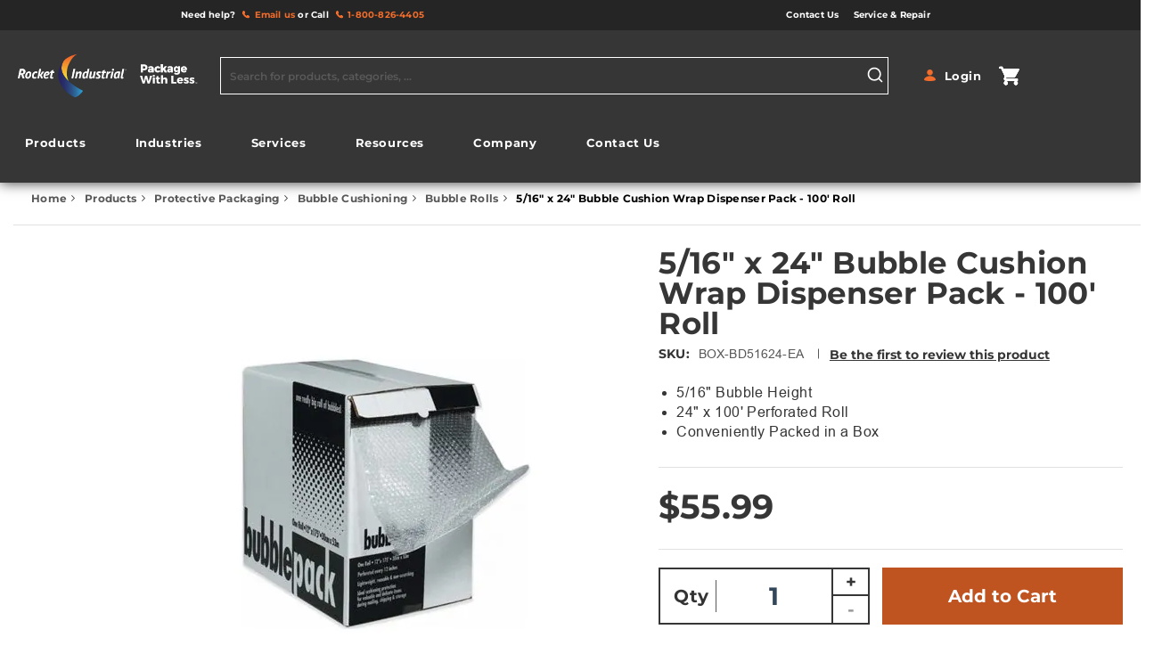

--- FILE ---
content_type: text/html; charset=UTF-8
request_url: https://www.rocketindustrial.com/5-16-x-24-bubble-dispenser-pack.html
body_size: 57926
content:
<!doctype html>
<html lang="en">
    <head prefix="og: http://ogp.me/ns# fb: http://ogp.me/ns/fb# product: http://ogp.me/ns/product#">
        <script data-rocketjavascript="false">
    var LOCALE = 'en\u002DUS';
    var BASE_URL = 'https\u003A\u002F\u002Fwww.rocketindustrial.com\u002F';
    var require = {
        'baseUrl': 'https\u003A\u002F\u002Fwww.rocketindustrial.com\u002Fstatic\u002Fversion1768378744\u002Ffrontend\u002FBinaryAnvil\u002Frocket\u002Fen_US'
    };</script>        <meta charset="utf-8"/><script type="text/javascript">(window.NREUM||(NREUM={})).init={privacy:{cookies_enabled:true},ajax:{deny_list:["bam.nr-data.net"]},feature_flags:["soft_nav"],distributed_tracing:{enabled:true}};(window.NREUM||(NREUM={})).loader_config={agentID:"1588898373",accountID:"3719793",trustKey:"3719793",xpid:"VwEGWFFaCxABUVdXBAgAVVEF",licenseKey:"NRJS-7cc5cee4803634be8d1",applicationID:"1565397354",browserID:"1588898373"};;/*! For license information please see nr-loader-spa-1.308.0.min.js.LICENSE.txt */
(()=>{var e,t,r={384:(e,t,r)=>{"use strict";r.d(t,{NT:()=>a,US:()=>u,Zm:()=>o,bQ:()=>d,dV:()=>c,pV:()=>l});var n=r(6154),i=r(1863),s=r(1910);const a={beacon:"bam.nr-data.net",errorBeacon:"bam.nr-data.net"};function o(){return n.gm.NREUM||(n.gm.NREUM={}),void 0===n.gm.newrelic&&(n.gm.newrelic=n.gm.NREUM),n.gm.NREUM}function c(){let e=o();return e.o||(e.o={ST:n.gm.setTimeout,SI:n.gm.setImmediate||n.gm.setInterval,CT:n.gm.clearTimeout,XHR:n.gm.XMLHttpRequest,REQ:n.gm.Request,EV:n.gm.Event,PR:n.gm.Promise,MO:n.gm.MutationObserver,FETCH:n.gm.fetch,WS:n.gm.WebSocket},(0,s.i)(...Object.values(e.o))),e}function d(e,t){let r=o();r.initializedAgents??={},t.initializedAt={ms:(0,i.t)(),date:new Date},r.initializedAgents[e]=t}function u(e,t){o()[e]=t}function l(){return function(){let e=o();const t=e.info||{};e.info={beacon:a.beacon,errorBeacon:a.errorBeacon,...t}}(),function(){let e=o();const t=e.init||{};e.init={...t}}(),c(),function(){let e=o();const t=e.loader_config||{};e.loader_config={...t}}(),o()}},782:(e,t,r)=>{"use strict";r.d(t,{T:()=>n});const n=r(860).K7.pageViewTiming},860:(e,t,r)=>{"use strict";r.d(t,{$J:()=>u,K7:()=>c,P3:()=>d,XX:()=>i,Yy:()=>o,df:()=>s,qY:()=>n,v4:()=>a});const n="events",i="jserrors",s="browser/blobs",a="rum",o="browser/logs",c={ajax:"ajax",genericEvents:"generic_events",jserrors:i,logging:"logging",metrics:"metrics",pageAction:"page_action",pageViewEvent:"page_view_event",pageViewTiming:"page_view_timing",sessionReplay:"session_replay",sessionTrace:"session_trace",softNav:"soft_navigations",spa:"spa"},d={[c.pageViewEvent]:1,[c.pageViewTiming]:2,[c.metrics]:3,[c.jserrors]:4,[c.spa]:5,[c.ajax]:6,[c.sessionTrace]:7,[c.softNav]:8,[c.sessionReplay]:9,[c.logging]:10,[c.genericEvents]:11},u={[c.pageViewEvent]:a,[c.pageViewTiming]:n,[c.ajax]:n,[c.spa]:n,[c.softNav]:n,[c.metrics]:i,[c.jserrors]:i,[c.sessionTrace]:s,[c.sessionReplay]:s,[c.logging]:o,[c.genericEvents]:"ins"}},944:(e,t,r)=>{"use strict";r.d(t,{R:()=>i});var n=r(3241);function i(e,t){"function"==typeof console.debug&&(console.debug("New Relic Warning: https://github.com/newrelic/newrelic-browser-agent/blob/main/docs/warning-codes.md#".concat(e),t),(0,n.W)({agentIdentifier:null,drained:null,type:"data",name:"warn",feature:"warn",data:{code:e,secondary:t}}))}},993:(e,t,r)=>{"use strict";r.d(t,{A$:()=>s,ET:()=>a,TZ:()=>o,p_:()=>i});var n=r(860);const i={ERROR:"ERROR",WARN:"WARN",INFO:"INFO",DEBUG:"DEBUG",TRACE:"TRACE"},s={OFF:0,ERROR:1,WARN:2,INFO:3,DEBUG:4,TRACE:5},a="log",o=n.K7.logging},1541:(e,t,r)=>{"use strict";r.d(t,{U:()=>i,f:()=>n});const n={MFE:"MFE",BA:"BA"};function i(e,t){if(2!==t?.harvestEndpointVersion)return{};const r=t.agentRef.runtime.appMetadata.agents[0].entityGuid;return e?{"source.id":e.id,"source.name":e.name,"source.type":e.type,"parent.id":e.parent?.id||r,"parent.type":e.parent?.type||n.BA}:{"entity.guid":r,appId:t.agentRef.info.applicationID}}},1687:(e,t,r)=>{"use strict";r.d(t,{Ak:()=>d,Ze:()=>h,x3:()=>u});var n=r(3241),i=r(7836),s=r(3606),a=r(860),o=r(2646);const c={};function d(e,t){const r={staged:!1,priority:a.P3[t]||0};l(e),c[e].get(t)||c[e].set(t,r)}function u(e,t){e&&c[e]&&(c[e].get(t)&&c[e].delete(t),p(e,t,!1),c[e].size&&f(e))}function l(e){if(!e)throw new Error("agentIdentifier required");c[e]||(c[e]=new Map)}function h(e="",t="feature",r=!1){if(l(e),!e||!c[e].get(t)||r)return p(e,t);c[e].get(t).staged=!0,f(e)}function f(e){const t=Array.from(c[e]);t.every(([e,t])=>t.staged)&&(t.sort((e,t)=>e[1].priority-t[1].priority),t.forEach(([t])=>{c[e].delete(t),p(e,t)}))}function p(e,t,r=!0){const a=e?i.ee.get(e):i.ee,c=s.i.handlers;if(!a.aborted&&a.backlog&&c){if((0,n.W)({agentIdentifier:e,type:"lifecycle",name:"drain",feature:t}),r){const e=a.backlog[t],r=c[t];if(r){for(let t=0;e&&t<e.length;++t)g(e[t],r);Object.entries(r).forEach(([e,t])=>{Object.values(t||{}).forEach(t=>{t[0]?.on&&t[0]?.context()instanceof o.y&&t[0].on(e,t[1])})})}}a.isolatedBacklog||delete c[t],a.backlog[t]=null,a.emit("drain-"+t,[])}}function g(e,t){var r=e[1];Object.values(t[r]||{}).forEach(t=>{var r=e[0];if(t[0]===r){var n=t[1],i=e[3],s=e[2];n.apply(i,s)}})}},1738:(e,t,r)=>{"use strict";r.d(t,{U:()=>f,Y:()=>h});var n=r(3241),i=r(9908),s=r(1863),a=r(944),o=r(5701),c=r(3969),d=r(8362),u=r(860),l=r(4261);function h(e,t,r,s){const h=s||r;!h||h[e]&&h[e]!==d.d.prototype[e]||(h[e]=function(){(0,i.p)(c.xV,["API/"+e+"/called"],void 0,u.K7.metrics,r.ee),(0,n.W)({agentIdentifier:r.agentIdentifier,drained:!!o.B?.[r.agentIdentifier],type:"data",name:"api",feature:l.Pl+e,data:{}});try{return t.apply(this,arguments)}catch(e){(0,a.R)(23,e)}})}function f(e,t,r,n,a){const o=e.info;null===r?delete o.jsAttributes[t]:o.jsAttributes[t]=r,(a||null===r)&&(0,i.p)(l.Pl+n,[(0,s.t)(),t,r],void 0,"session",e.ee)}},1741:(e,t,r)=>{"use strict";r.d(t,{W:()=>s});var n=r(944),i=r(4261);class s{#e(e,...t){if(this[e]!==s.prototype[e])return this[e](...t);(0,n.R)(35,e)}addPageAction(e,t){return this.#e(i.hG,e,t)}register(e){return this.#e(i.eY,e)}recordCustomEvent(e,t){return this.#e(i.fF,e,t)}setPageViewName(e,t){return this.#e(i.Fw,e,t)}setCustomAttribute(e,t,r){return this.#e(i.cD,e,t,r)}noticeError(e,t){return this.#e(i.o5,e,t)}setUserId(e,t=!1){return this.#e(i.Dl,e,t)}setApplicationVersion(e){return this.#e(i.nb,e)}setErrorHandler(e){return this.#e(i.bt,e)}addRelease(e,t){return this.#e(i.k6,e,t)}log(e,t){return this.#e(i.$9,e,t)}start(){return this.#e(i.d3)}finished(e){return this.#e(i.BL,e)}recordReplay(){return this.#e(i.CH)}pauseReplay(){return this.#e(i.Tb)}addToTrace(e){return this.#e(i.U2,e)}setCurrentRouteName(e){return this.#e(i.PA,e)}interaction(e){return this.#e(i.dT,e)}wrapLogger(e,t,r){return this.#e(i.Wb,e,t,r)}measure(e,t){return this.#e(i.V1,e,t)}consent(e){return this.#e(i.Pv,e)}}},1863:(e,t,r)=>{"use strict";function n(){return Math.floor(performance.now())}r.d(t,{t:()=>n})},1910:(e,t,r)=>{"use strict";r.d(t,{i:()=>s});var n=r(944);const i=new Map;function s(...e){return e.every(e=>{if(i.has(e))return i.get(e);const t="function"==typeof e?e.toString():"",r=t.includes("[native code]"),s=t.includes("nrWrapper");return r||s||(0,n.R)(64,e?.name||t),i.set(e,r),r})}},2555:(e,t,r)=>{"use strict";r.d(t,{D:()=>o,f:()=>a});var n=r(384),i=r(8122);const s={beacon:n.NT.beacon,errorBeacon:n.NT.errorBeacon,licenseKey:void 0,applicationID:void 0,sa:void 0,queueTime:void 0,applicationTime:void 0,ttGuid:void 0,user:void 0,account:void 0,product:void 0,extra:void 0,jsAttributes:{},userAttributes:void 0,atts:void 0,transactionName:void 0,tNamePlain:void 0};function a(e){try{return!!e.licenseKey&&!!e.errorBeacon&&!!e.applicationID}catch(e){return!1}}const o=e=>(0,i.a)(e,s)},2614:(e,t,r)=>{"use strict";r.d(t,{BB:()=>a,H3:()=>n,g:()=>d,iL:()=>c,tS:()=>o,uh:()=>i,wk:()=>s});const n="NRBA",i="SESSION",s=144e5,a=18e5,o={STARTED:"session-started",PAUSE:"session-pause",RESET:"session-reset",RESUME:"session-resume",UPDATE:"session-update"},c={SAME_TAB:"same-tab",CROSS_TAB:"cross-tab"},d={OFF:0,FULL:1,ERROR:2}},2646:(e,t,r)=>{"use strict";r.d(t,{y:()=>n});class n{constructor(e){this.contextId=e}}},2843:(e,t,r)=>{"use strict";r.d(t,{G:()=>s,u:()=>i});var n=r(3878);function i(e,t=!1,r,i){(0,n.DD)("visibilitychange",function(){if(t)return void("hidden"===document.visibilityState&&e());e(document.visibilityState)},r,i)}function s(e,t,r){(0,n.sp)("pagehide",e,t,r)}},3241:(e,t,r)=>{"use strict";r.d(t,{W:()=>s});var n=r(6154);const i="newrelic";function s(e={}){try{n.gm.dispatchEvent(new CustomEvent(i,{detail:e}))}catch(e){}}},3304:(e,t,r)=>{"use strict";r.d(t,{A:()=>s});var n=r(7836);const i=()=>{const e=new WeakSet;return(t,r)=>{if("object"==typeof r&&null!==r){if(e.has(r))return;e.add(r)}return r}};function s(e){try{return JSON.stringify(e,i())??""}catch(e){try{n.ee.emit("internal-error",[e])}catch(e){}return""}}},3333:(e,t,r)=>{"use strict";r.d(t,{$v:()=>u,TZ:()=>n,Xh:()=>c,Zp:()=>i,kd:()=>d,mq:()=>o,nf:()=>a,qN:()=>s});const n=r(860).K7.genericEvents,i=["auxclick","click","copy","keydown","paste","scrollend"],s=["focus","blur"],a=4,o=1e3,c=2e3,d=["PageAction","UserAction","BrowserPerformance"],u={RESOURCES:"experimental.resources",REGISTER:"register"}},3434:(e,t,r)=>{"use strict";r.d(t,{Jt:()=>s,YM:()=>d});var n=r(7836),i=r(5607);const s="nr@original:".concat(i.W),a=50;var o=Object.prototype.hasOwnProperty,c=!1;function d(e,t){return e||(e=n.ee),r.inPlace=function(e,t,n,i,s){n||(n="");const a="-"===n.charAt(0);for(let o=0;o<t.length;o++){const c=t[o],d=e[c];l(d)||(e[c]=r(d,a?c+n:n,i,c,s))}},r.flag=s,r;function r(t,r,n,c,d){return l(t)?t:(r||(r=""),nrWrapper[s]=t,function(e,t,r){if(Object.defineProperty&&Object.keys)try{return Object.keys(e).forEach(function(r){Object.defineProperty(t,r,{get:function(){return e[r]},set:function(t){return e[r]=t,t}})}),t}catch(e){u([e],r)}for(var n in e)o.call(e,n)&&(t[n]=e[n])}(t,nrWrapper,e),nrWrapper);function nrWrapper(){var s,o,l,h;let f;try{o=this,s=[...arguments],l="function"==typeof n?n(s,o):n||{}}catch(t){u([t,"",[s,o,c],l],e)}i(r+"start",[s,o,c],l,d);const p=performance.now();let g;try{return h=t.apply(o,s),g=performance.now(),h}catch(e){throw g=performance.now(),i(r+"err",[s,o,e],l,d),f=e,f}finally{const e=g-p,t={start:p,end:g,duration:e,isLongTask:e>=a,methodName:c,thrownError:f};t.isLongTask&&i("long-task",[t,o],l,d),i(r+"end",[s,o,h],l,d)}}}function i(r,n,i,s){if(!c||t){var a=c;c=!0;try{e.emit(r,n,i,t,s)}catch(t){u([t,r,n,i],e)}c=a}}}function u(e,t){t||(t=n.ee);try{t.emit("internal-error",e)}catch(e){}}function l(e){return!(e&&"function"==typeof e&&e.apply&&!e[s])}},3606:(e,t,r)=>{"use strict";r.d(t,{i:()=>s});var n=r(9908);s.on=a;var i=s.handlers={};function s(e,t,r,s){a(s||n.d,i,e,t,r)}function a(e,t,r,i,s){s||(s="feature"),e||(e=n.d);var a=t[s]=t[s]||{};(a[r]=a[r]||[]).push([e,i])}},3738:(e,t,r)=>{"use strict";r.d(t,{He:()=>i,Kp:()=>o,Lc:()=>d,Rz:()=>u,TZ:()=>n,bD:()=>s,d3:()=>a,jx:()=>l,sl:()=>h,uP:()=>c});const n=r(860).K7.sessionTrace,i="bstResource",s="resource",a="-start",o="-end",c="fn"+a,d="fn"+o,u="pushState",l=1e3,h=3e4},3785:(e,t,r)=>{"use strict";r.d(t,{R:()=>c,b:()=>d});var n=r(9908),i=r(1863),s=r(860),a=r(3969),o=r(993);function c(e,t,r={},c=o.p_.INFO,d=!0,u,l=(0,i.t)()){(0,n.p)(a.xV,["API/logging/".concat(c.toLowerCase(),"/called")],void 0,s.K7.metrics,e),(0,n.p)(o.ET,[l,t,r,c,d,u],void 0,s.K7.logging,e)}function d(e){return"string"==typeof e&&Object.values(o.p_).some(t=>t===e.toUpperCase().trim())}},3878:(e,t,r)=>{"use strict";function n(e,t){return{capture:e,passive:!1,signal:t}}function i(e,t,r=!1,i){window.addEventListener(e,t,n(r,i))}function s(e,t,r=!1,i){document.addEventListener(e,t,n(r,i))}r.d(t,{DD:()=>s,jT:()=>n,sp:()=>i})},3962:(e,t,r)=>{"use strict";r.d(t,{AM:()=>a,O2:()=>l,OV:()=>s,Qu:()=>h,TZ:()=>c,ih:()=>f,pP:()=>o,t1:()=>u,tC:()=>i,wD:()=>d});var n=r(860);const i=["click","keydown","submit"],s="popstate",a="api",o="initialPageLoad",c=n.K7.softNav,d=5e3,u=500,l={INITIAL_PAGE_LOAD:"",ROUTE_CHANGE:1,UNSPECIFIED:2},h={INTERACTION:1,AJAX:2,CUSTOM_END:3,CUSTOM_TRACER:4},f={IP:"in progress",PF:"pending finish",FIN:"finished",CAN:"cancelled"}},3969:(e,t,r)=>{"use strict";r.d(t,{TZ:()=>n,XG:()=>o,rs:()=>i,xV:()=>a,z_:()=>s});const n=r(860).K7.metrics,i="sm",s="cm",a="storeSupportabilityMetrics",o="storeEventMetrics"},4234:(e,t,r)=>{"use strict";r.d(t,{W:()=>s});var n=r(7836),i=r(1687);class s{constructor(e,t){this.agentIdentifier=e,this.ee=n.ee.get(e),this.featureName=t,this.blocked=!1}deregisterDrain(){(0,i.x3)(this.agentIdentifier,this.featureName)}}},4261:(e,t,r)=>{"use strict";r.d(t,{$9:()=>u,BL:()=>c,CH:()=>p,Dl:()=>R,Fw:()=>w,PA:()=>v,Pl:()=>n,Pv:()=>A,Tb:()=>h,U2:()=>a,V1:()=>E,Wb:()=>T,bt:()=>y,cD:()=>b,d3:()=>x,dT:()=>d,eY:()=>g,fF:()=>f,hG:()=>s,hw:()=>i,k6:()=>o,nb:()=>m,o5:()=>l});const n="api-",i=n+"ixn-",s="addPageAction",a="addToTrace",o="addRelease",c="finished",d="interaction",u="log",l="noticeError",h="pauseReplay",f="recordCustomEvent",p="recordReplay",g="register",m="setApplicationVersion",v="setCurrentRouteName",b="setCustomAttribute",y="setErrorHandler",w="setPageViewName",R="setUserId",x="start",T="wrapLogger",E="measure",A="consent"},5205:(e,t,r)=>{"use strict";r.d(t,{j:()=>S});var n=r(384),i=r(1741);var s=r(2555),a=r(3333);const o=e=>{if(!e||"string"!=typeof e)return!1;try{document.createDocumentFragment().querySelector(e)}catch{return!1}return!0};var c=r(2614),d=r(944),u=r(8122);const l="[data-nr-mask]",h=e=>(0,u.a)(e,(()=>{const e={feature_flags:[],experimental:{allow_registered_children:!1,resources:!1},mask_selector:"*",block_selector:"[data-nr-block]",mask_input_options:{color:!1,date:!1,"datetime-local":!1,email:!1,month:!1,number:!1,range:!1,search:!1,tel:!1,text:!1,time:!1,url:!1,week:!1,textarea:!1,select:!1,password:!0}};return{ajax:{deny_list:void 0,block_internal:!0,enabled:!0,autoStart:!0},api:{get allow_registered_children(){return e.feature_flags.includes(a.$v.REGISTER)||e.experimental.allow_registered_children},set allow_registered_children(t){e.experimental.allow_registered_children=t},duplicate_registered_data:!1},browser_consent_mode:{enabled:!1},distributed_tracing:{enabled:void 0,exclude_newrelic_header:void 0,cors_use_newrelic_header:void 0,cors_use_tracecontext_headers:void 0,allowed_origins:void 0},get feature_flags(){return e.feature_flags},set feature_flags(t){e.feature_flags=t},generic_events:{enabled:!0,autoStart:!0},harvest:{interval:30},jserrors:{enabled:!0,autoStart:!0},logging:{enabled:!0,autoStart:!0},metrics:{enabled:!0,autoStart:!0},obfuscate:void 0,page_action:{enabled:!0},page_view_event:{enabled:!0,autoStart:!0},page_view_timing:{enabled:!0,autoStart:!0},performance:{capture_marks:!1,capture_measures:!1,capture_detail:!0,resources:{get enabled(){return e.feature_flags.includes(a.$v.RESOURCES)||e.experimental.resources},set enabled(t){e.experimental.resources=t},asset_types:[],first_party_domains:[],ignore_newrelic:!0}},privacy:{cookies_enabled:!0},proxy:{assets:void 0,beacon:void 0},session:{expiresMs:c.wk,inactiveMs:c.BB},session_replay:{autoStart:!0,enabled:!1,preload:!1,sampling_rate:10,error_sampling_rate:100,collect_fonts:!1,inline_images:!1,fix_stylesheets:!0,mask_all_inputs:!0,get mask_text_selector(){return e.mask_selector},set mask_text_selector(t){o(t)?e.mask_selector="".concat(t,",").concat(l):""===t||null===t?e.mask_selector=l:(0,d.R)(5,t)},get block_class(){return"nr-block"},get ignore_class(){return"nr-ignore"},get mask_text_class(){return"nr-mask"},get block_selector(){return e.block_selector},set block_selector(t){o(t)?e.block_selector+=",".concat(t):""!==t&&(0,d.R)(6,t)},get mask_input_options(){return e.mask_input_options},set mask_input_options(t){t&&"object"==typeof t?e.mask_input_options={...t,password:!0}:(0,d.R)(7,t)}},session_trace:{enabled:!0,autoStart:!0},soft_navigations:{enabled:!0,autoStart:!0},spa:{enabled:!0,autoStart:!0},ssl:void 0,user_actions:{enabled:!0,elementAttributes:["id","className","tagName","type"]}}})());var f=r(6154),p=r(9324);let g=0;const m={buildEnv:p.F3,distMethod:p.Xs,version:p.xv,originTime:f.WN},v={consented:!1},b={appMetadata:{},get consented(){return this.session?.state?.consent||v.consented},set consented(e){v.consented=e},customTransaction:void 0,denyList:void 0,disabled:!1,harvester:void 0,isolatedBacklog:!1,isRecording:!1,loaderType:void 0,maxBytes:3e4,obfuscator:void 0,onerror:void 0,ptid:void 0,releaseIds:{},session:void 0,timeKeeper:void 0,registeredEntities:[],jsAttributesMetadata:{bytes:0},get harvestCount(){return++g}},y=e=>{const t=(0,u.a)(e,b),r=Object.keys(m).reduce((e,t)=>(e[t]={value:m[t],writable:!1,configurable:!0,enumerable:!0},e),{});return Object.defineProperties(t,r)};var w=r(5701);const R=e=>{const t=e.startsWith("http");e+="/",r.p=t?e:"https://"+e};var x=r(7836),T=r(3241);const E={accountID:void 0,trustKey:void 0,agentID:void 0,licenseKey:void 0,applicationID:void 0,xpid:void 0},A=e=>(0,u.a)(e,E),_=new Set;function S(e,t={},r,a){let{init:o,info:c,loader_config:d,runtime:u={},exposed:l=!0}=t;if(!c){const e=(0,n.pV)();o=e.init,c=e.info,d=e.loader_config}e.init=h(o||{}),e.loader_config=A(d||{}),c.jsAttributes??={},f.bv&&(c.jsAttributes.isWorker=!0),e.info=(0,s.D)(c);const p=e.init,g=[c.beacon,c.errorBeacon];_.has(e.agentIdentifier)||(p.proxy.assets&&(R(p.proxy.assets),g.push(p.proxy.assets)),p.proxy.beacon&&g.push(p.proxy.beacon),e.beacons=[...g],function(e){const t=(0,n.pV)();Object.getOwnPropertyNames(i.W.prototype).forEach(r=>{const n=i.W.prototype[r];if("function"!=typeof n||"constructor"===n)return;let s=t[r];e[r]&&!1!==e.exposed&&"micro-agent"!==e.runtime?.loaderType&&(t[r]=(...t)=>{const n=e[r](...t);return s?s(...t):n})})}(e),(0,n.US)("activatedFeatures",w.B)),u.denyList=[...p.ajax.deny_list||[],...p.ajax.block_internal?g:[]],u.ptid=e.agentIdentifier,u.loaderType=r,e.runtime=y(u),_.has(e.agentIdentifier)||(e.ee=x.ee.get(e.agentIdentifier),e.exposed=l,(0,T.W)({agentIdentifier:e.agentIdentifier,drained:!!w.B?.[e.agentIdentifier],type:"lifecycle",name:"initialize",feature:void 0,data:e.config})),_.add(e.agentIdentifier)}},5270:(e,t,r)=>{"use strict";r.d(t,{Aw:()=>a,SR:()=>s,rF:()=>o});var n=r(384),i=r(7767);function s(e){return!!(0,n.dV)().o.MO&&(0,i.V)(e)&&!0===e?.session_trace.enabled}function a(e){return!0===e?.session_replay.preload&&s(e)}function o(e,t){try{if("string"==typeof t?.type){if("password"===t.type.toLowerCase())return"*".repeat(e?.length||0);if(void 0!==t?.dataset?.nrUnmask||t?.classList?.contains("nr-unmask"))return e}}catch(e){}return"string"==typeof e?e.replace(/[\S]/g,"*"):"*".repeat(e?.length||0)}},5289:(e,t,r)=>{"use strict";r.d(t,{GG:()=>a,Qr:()=>c,sB:()=>o});var n=r(3878),i=r(6389);function s(){return"undefined"==typeof document||"complete"===document.readyState}function a(e,t){if(s())return e();const r=(0,i.J)(e),a=setInterval(()=>{s()&&(clearInterval(a),r())},500);(0,n.sp)("load",r,t)}function o(e){if(s())return e();(0,n.DD)("DOMContentLoaded",e)}function c(e){if(s())return e();(0,n.sp)("popstate",e)}},5607:(e,t,r)=>{"use strict";r.d(t,{W:()=>n});const n=(0,r(9566).bz)()},5701:(e,t,r)=>{"use strict";r.d(t,{B:()=>s,t:()=>a});var n=r(3241);const i=new Set,s={};function a(e,t){const r=t.agentIdentifier;s[r]??={},e&&"object"==typeof e&&(i.has(r)||(t.ee.emit("rumresp",[e]),s[r]=e,i.add(r),(0,n.W)({agentIdentifier:r,loaded:!0,drained:!0,type:"lifecycle",name:"load",feature:void 0,data:e})))}},6154:(e,t,r)=>{"use strict";r.d(t,{OF:()=>d,RI:()=>i,WN:()=>h,bv:()=>s,eN:()=>f,gm:()=>a,lR:()=>l,m:()=>c,mw:()=>o,sb:()=>u});var n=r(1863);const i="undefined"!=typeof window&&!!window.document,s="undefined"!=typeof WorkerGlobalScope&&("undefined"!=typeof self&&self instanceof WorkerGlobalScope&&self.navigator instanceof WorkerNavigator||"undefined"!=typeof globalThis&&globalThis instanceof WorkerGlobalScope&&globalThis.navigator instanceof WorkerNavigator),a=i?window:"undefined"!=typeof WorkerGlobalScope&&("undefined"!=typeof self&&self instanceof WorkerGlobalScope&&self||"undefined"!=typeof globalThis&&globalThis instanceof WorkerGlobalScope&&globalThis),o=Boolean("hidden"===a?.document?.visibilityState),c=""+a?.location,d=/iPad|iPhone|iPod/.test(a.navigator?.userAgent),u=d&&"undefined"==typeof SharedWorker,l=(()=>{const e=a.navigator?.userAgent?.match(/Firefox[/\s](\d+\.\d+)/);return Array.isArray(e)&&e.length>=2?+e[1]:0})(),h=Date.now()-(0,n.t)(),f=()=>"undefined"!=typeof PerformanceNavigationTiming&&a?.performance?.getEntriesByType("navigation")?.[0]?.responseStart},6344:(e,t,r)=>{"use strict";r.d(t,{BB:()=>u,Qb:()=>l,TZ:()=>i,Ug:()=>a,Vh:()=>s,_s:()=>o,bc:()=>d,yP:()=>c});var n=r(2614);const i=r(860).K7.sessionReplay,s="errorDuringReplay",a=.12,o={DomContentLoaded:0,Load:1,FullSnapshot:2,IncrementalSnapshot:3,Meta:4,Custom:5},c={[n.g.ERROR]:15e3,[n.g.FULL]:3e5,[n.g.OFF]:0},d={RESET:{message:"Session was reset",sm:"Reset"},IMPORT:{message:"Recorder failed to import",sm:"Import"},TOO_MANY:{message:"429: Too Many Requests",sm:"Too-Many"},TOO_BIG:{message:"Payload was too large",sm:"Too-Big"},CROSS_TAB:{message:"Session Entity was set to OFF on another tab",sm:"Cross-Tab"},ENTITLEMENTS:{message:"Session Replay is not allowed and will not be started",sm:"Entitlement"}},u=5e3,l={API:"api",RESUME:"resume",SWITCH_TO_FULL:"switchToFull",INITIALIZE:"initialize",PRELOAD:"preload"}},6389:(e,t,r)=>{"use strict";function n(e,t=500,r={}){const n=r?.leading||!1;let i;return(...r)=>{n&&void 0===i&&(e.apply(this,r),i=setTimeout(()=>{i=clearTimeout(i)},t)),n||(clearTimeout(i),i=setTimeout(()=>{e.apply(this,r)},t))}}function i(e){let t=!1;return(...r)=>{t||(t=!0,e.apply(this,r))}}r.d(t,{J:()=>i,s:()=>n})},6630:(e,t,r)=>{"use strict";r.d(t,{T:()=>n});const n=r(860).K7.pageViewEvent},6774:(e,t,r)=>{"use strict";r.d(t,{T:()=>n});const n=r(860).K7.jserrors},7295:(e,t,r)=>{"use strict";r.d(t,{Xv:()=>a,gX:()=>i,iW:()=>s});var n=[];function i(e){if(!e||s(e))return!1;if(0===n.length)return!0;if("*"===n[0].hostname)return!1;for(var t=0;t<n.length;t++){var r=n[t];if(r.hostname.test(e.hostname)&&r.pathname.test(e.pathname))return!1}return!0}function s(e){return void 0===e.hostname}function a(e){if(n=[],e&&e.length)for(var t=0;t<e.length;t++){let r=e[t];if(!r)continue;if("*"===r)return void(n=[{hostname:"*"}]);0===r.indexOf("http://")?r=r.substring(7):0===r.indexOf("https://")&&(r=r.substring(8));const i=r.indexOf("/");let s,a;i>0?(s=r.substring(0,i),a=r.substring(i)):(s=r,a="*");let[c]=s.split(":");n.push({hostname:o(c),pathname:o(a,!0)})}}function o(e,t=!1){const r=e.replace(/[.+?^${}()|[\]\\]/g,e=>"\\"+e).replace(/\*/g,".*?");return new RegExp((t?"^":"")+r+"$")}},7485:(e,t,r)=>{"use strict";r.d(t,{D:()=>i});var n=r(6154);function i(e){if(0===(e||"").indexOf("data:"))return{protocol:"data"};try{const t=new URL(e,location.href),r={port:t.port,hostname:t.hostname,pathname:t.pathname,search:t.search,protocol:t.protocol.slice(0,t.protocol.indexOf(":")),sameOrigin:t.protocol===n.gm?.location?.protocol&&t.host===n.gm?.location?.host};return r.port&&""!==r.port||("http:"===t.protocol&&(r.port="80"),"https:"===t.protocol&&(r.port="443")),r.pathname&&""!==r.pathname?r.pathname.startsWith("/")||(r.pathname="/".concat(r.pathname)):r.pathname="/",r}catch(e){return{}}}},7699:(e,t,r)=>{"use strict";r.d(t,{It:()=>s,KC:()=>o,No:()=>i,qh:()=>a});var n=r(860);const i=16e3,s=1e6,a="SESSION_ERROR",o={[n.K7.logging]:!0,[n.K7.genericEvents]:!1,[n.K7.jserrors]:!1,[n.K7.ajax]:!1}},7767:(e,t,r)=>{"use strict";r.d(t,{V:()=>i});var n=r(6154);const i=e=>n.RI&&!0===e?.privacy.cookies_enabled},7836:(e,t,r)=>{"use strict";r.d(t,{P:()=>o,ee:()=>c});var n=r(384),i=r(8990),s=r(2646),a=r(5607);const o="nr@context:".concat(a.W),c=function e(t,r){var n={},a={},u={},l=!1;try{l=16===r.length&&d.initializedAgents?.[r]?.runtime.isolatedBacklog}catch(e){}var h={on:p,addEventListener:p,removeEventListener:function(e,t){var r=n[e];if(!r)return;for(var i=0;i<r.length;i++)r[i]===t&&r.splice(i,1)},emit:function(e,r,n,i,s){!1!==s&&(s=!0);if(c.aborted&&!i)return;t&&s&&t.emit(e,r,n);var o=f(n);g(e).forEach(e=>{e.apply(o,r)});var d=v()[a[e]];d&&d.push([h,e,r,o]);return o},get:m,listeners:g,context:f,buffer:function(e,t){const r=v();if(t=t||"feature",h.aborted)return;Object.entries(e||{}).forEach(([e,n])=>{a[n]=t,t in r||(r[t]=[])})},abort:function(){h._aborted=!0,Object.keys(h.backlog).forEach(e=>{delete h.backlog[e]})},isBuffering:function(e){return!!v()[a[e]]},debugId:r,backlog:l?{}:t&&"object"==typeof t.backlog?t.backlog:{},isolatedBacklog:l};return Object.defineProperty(h,"aborted",{get:()=>{let e=h._aborted||!1;return e||(t&&(e=t.aborted),e)}}),h;function f(e){return e&&e instanceof s.y?e:e?(0,i.I)(e,o,()=>new s.y(o)):new s.y(o)}function p(e,t){n[e]=g(e).concat(t)}function g(e){return n[e]||[]}function m(t){return u[t]=u[t]||e(h,t)}function v(){return h.backlog}}(void 0,"globalEE"),d=(0,n.Zm)();d.ee||(d.ee=c)},8122:(e,t,r)=>{"use strict";r.d(t,{a:()=>i});var n=r(944);function i(e,t){try{if(!e||"object"!=typeof e)return(0,n.R)(3);if(!t||"object"!=typeof t)return(0,n.R)(4);const r=Object.create(Object.getPrototypeOf(t),Object.getOwnPropertyDescriptors(t)),s=0===Object.keys(r).length?e:r;for(let a in s)if(void 0!==e[a])try{if(null===e[a]){r[a]=null;continue}Array.isArray(e[a])&&Array.isArray(t[a])?r[a]=Array.from(new Set([...e[a],...t[a]])):"object"==typeof e[a]&&"object"==typeof t[a]?r[a]=i(e[a],t[a]):r[a]=e[a]}catch(e){r[a]||(0,n.R)(1,e)}return r}catch(e){(0,n.R)(2,e)}}},8139:(e,t,r)=>{"use strict";r.d(t,{u:()=>h});var n=r(7836),i=r(3434),s=r(8990),a=r(6154);const o={},c=a.gm.XMLHttpRequest,d="addEventListener",u="removeEventListener",l="nr@wrapped:".concat(n.P);function h(e){var t=function(e){return(e||n.ee).get("events")}(e);if(o[t.debugId]++)return t;o[t.debugId]=1;var r=(0,i.YM)(t,!0);function h(e){r.inPlace(e,[d,u],"-",p)}function p(e,t){return e[1]}return"getPrototypeOf"in Object&&(a.RI&&f(document,h),c&&f(c.prototype,h),f(a.gm,h)),t.on(d+"-start",function(e,t){var n=e[1];if(null!==n&&("function"==typeof n||"object"==typeof n)&&"newrelic"!==e[0]){var i=(0,s.I)(n,l,function(){var e={object:function(){if("function"!=typeof n.handleEvent)return;return n.handleEvent.apply(n,arguments)},function:n}[typeof n];return e?r(e,"fn-",null,e.name||"anonymous"):n});this.wrapped=e[1]=i}}),t.on(u+"-start",function(e){e[1]=this.wrapped||e[1]}),t}function f(e,t,...r){let n=e;for(;"object"==typeof n&&!Object.prototype.hasOwnProperty.call(n,d);)n=Object.getPrototypeOf(n);n&&t(n,...r)}},8362:(e,t,r)=>{"use strict";r.d(t,{d:()=>s});var n=r(9566),i=r(1741);class s extends i.W{agentIdentifier=(0,n.LA)(16)}},8374:(e,t,r)=>{r.nc=(()=>{try{return document?.currentScript?.nonce}catch(e){}return""})()},8990:(e,t,r)=>{"use strict";r.d(t,{I:()=>i});var n=Object.prototype.hasOwnProperty;function i(e,t,r){if(n.call(e,t))return e[t];var i=r();if(Object.defineProperty&&Object.keys)try{return Object.defineProperty(e,t,{value:i,writable:!0,enumerable:!1}),i}catch(e){}return e[t]=i,i}},9119:(e,t,r)=>{"use strict";r.d(t,{L:()=>s});var n=/([^?#]*)[^#]*(#[^?]*|$).*/,i=/([^?#]*)().*/;function s(e,t){return e?e.replace(t?n:i,"$1$2"):e}},9300:(e,t,r)=>{"use strict";r.d(t,{T:()=>n});const n=r(860).K7.ajax},9324:(e,t,r)=>{"use strict";r.d(t,{AJ:()=>a,F3:()=>i,Xs:()=>s,Yq:()=>o,xv:()=>n});const n="1.308.0",i="PROD",s="CDN",a="@newrelic/rrweb",o="1.0.1"},9566:(e,t,r)=>{"use strict";r.d(t,{LA:()=>o,ZF:()=>c,bz:()=>a,el:()=>d});var n=r(6154);const i="xxxxxxxx-xxxx-4xxx-yxxx-xxxxxxxxxxxx";function s(e,t){return e?15&e[t]:16*Math.random()|0}function a(){const e=n.gm?.crypto||n.gm?.msCrypto;let t,r=0;return e&&e.getRandomValues&&(t=e.getRandomValues(new Uint8Array(30))),i.split("").map(e=>"x"===e?s(t,r++).toString(16):"y"===e?(3&s()|8).toString(16):e).join("")}function o(e){const t=n.gm?.crypto||n.gm?.msCrypto;let r,i=0;t&&t.getRandomValues&&(r=t.getRandomValues(new Uint8Array(e)));const a=[];for(var o=0;o<e;o++)a.push(s(r,i++).toString(16));return a.join("")}function c(){return o(16)}function d(){return o(32)}},9908:(e,t,r)=>{"use strict";r.d(t,{d:()=>n,p:()=>i});var n=r(7836).ee.get("handle");function i(e,t,r,i,s){s?(s.buffer([e],i),s.emit(e,t,r)):(n.buffer([e],i),n.emit(e,t,r))}}},n={};function i(e){var t=n[e];if(void 0!==t)return t.exports;var s=n[e]={exports:{}};return r[e](s,s.exports,i),s.exports}i.m=r,i.d=(e,t)=>{for(var r in t)i.o(t,r)&&!i.o(e,r)&&Object.defineProperty(e,r,{enumerable:!0,get:t[r]})},i.f={},i.e=e=>Promise.all(Object.keys(i.f).reduce((t,r)=>(i.f[r](e,t),t),[])),i.u=e=>({212:"nr-spa-compressor",249:"nr-spa-recorder",478:"nr-spa"}[e]+"-1.308.0.min.js"),i.o=(e,t)=>Object.prototype.hasOwnProperty.call(e,t),e={},t="NRBA-1.308.0.PROD:",i.l=(r,n,s,a)=>{if(e[r])e[r].push(n);else{var o,c;if(void 0!==s)for(var d=document.getElementsByTagName("script"),u=0;u<d.length;u++){var l=d[u];if(l.getAttribute("src")==r||l.getAttribute("data-webpack")==t+s){o=l;break}}if(!o){c=!0;var h={478:"sha512-RSfSVnmHk59T/uIPbdSE0LPeqcEdF4/+XhfJdBuccH5rYMOEZDhFdtnh6X6nJk7hGpzHd9Ujhsy7lZEz/ORYCQ==",249:"sha512-ehJXhmntm85NSqW4MkhfQqmeKFulra3klDyY0OPDUE+sQ3GokHlPh1pmAzuNy//3j4ac6lzIbmXLvGQBMYmrkg==",212:"sha512-B9h4CR46ndKRgMBcK+j67uSR2RCnJfGefU+A7FrgR/k42ovXy5x/MAVFiSvFxuVeEk/pNLgvYGMp1cBSK/G6Fg=="};(o=document.createElement("script")).charset="utf-8",i.nc&&o.setAttribute("nonce",i.nc),o.setAttribute("data-webpack",t+s),o.src=r,0!==o.src.indexOf(window.location.origin+"/")&&(o.crossOrigin="anonymous"),h[a]&&(o.integrity=h[a])}e[r]=[n];var f=(t,n)=>{o.onerror=o.onload=null,clearTimeout(p);var i=e[r];if(delete e[r],o.parentNode&&o.parentNode.removeChild(o),i&&i.forEach(e=>e(n)),t)return t(n)},p=setTimeout(f.bind(null,void 0,{type:"timeout",target:o}),12e4);o.onerror=f.bind(null,o.onerror),o.onload=f.bind(null,o.onload),c&&document.head.appendChild(o)}},i.r=e=>{"undefined"!=typeof Symbol&&Symbol.toStringTag&&Object.defineProperty(e,Symbol.toStringTag,{value:"Module"}),Object.defineProperty(e,"__esModule",{value:!0})},i.p="https://js-agent.newrelic.com/",(()=>{var e={38:0,788:0};i.f.j=(t,r)=>{var n=i.o(e,t)?e[t]:void 0;if(0!==n)if(n)r.push(n[2]);else{var s=new Promise((r,i)=>n=e[t]=[r,i]);r.push(n[2]=s);var a=i.p+i.u(t),o=new Error;i.l(a,r=>{if(i.o(e,t)&&(0!==(n=e[t])&&(e[t]=void 0),n)){var s=r&&("load"===r.type?"missing":r.type),a=r&&r.target&&r.target.src;o.message="Loading chunk "+t+" failed: ("+s+": "+a+")",o.name="ChunkLoadError",o.type=s,o.request=a,n[1](o)}},"chunk-"+t,t)}};var t=(t,r)=>{var n,s,[a,o,c]=r,d=0;if(a.some(t=>0!==e[t])){for(n in o)i.o(o,n)&&(i.m[n]=o[n]);if(c)c(i)}for(t&&t(r);d<a.length;d++)s=a[d],i.o(e,s)&&e[s]&&e[s][0](),e[s]=0},r=self["webpackChunk:NRBA-1.308.0.PROD"]=self["webpackChunk:NRBA-1.308.0.PROD"]||[];r.forEach(t.bind(null,0)),r.push=t.bind(null,r.push.bind(r))})(),(()=>{"use strict";i(8374);var e=i(8362),t=i(860);const r=Object.values(t.K7);var n=i(5205);var s=i(9908),a=i(1863),o=i(4261),c=i(1738);var d=i(1687),u=i(4234),l=i(5289),h=i(6154),f=i(944),p=i(5270),g=i(7767),m=i(6389),v=i(7699);class b extends u.W{constructor(e,t){super(e.agentIdentifier,t),this.agentRef=e,this.abortHandler=void 0,this.featAggregate=void 0,this.loadedSuccessfully=void 0,this.onAggregateImported=new Promise(e=>{this.loadedSuccessfully=e}),this.deferred=Promise.resolve(),!1===e.init[this.featureName].autoStart?this.deferred=new Promise((t,r)=>{this.ee.on("manual-start-all",(0,m.J)(()=>{(0,d.Ak)(e.agentIdentifier,this.featureName),t()}))}):(0,d.Ak)(e.agentIdentifier,t)}importAggregator(e,t,r={}){if(this.featAggregate)return;const n=async()=>{let n;await this.deferred;try{if((0,g.V)(e.init)){const{setupAgentSession:t}=await i.e(478).then(i.bind(i,8766));n=t(e)}}catch(e){(0,f.R)(20,e),this.ee.emit("internal-error",[e]),(0,s.p)(v.qh,[e],void 0,this.featureName,this.ee)}try{if(!this.#t(this.featureName,n,e.init))return(0,d.Ze)(this.agentIdentifier,this.featureName),void this.loadedSuccessfully(!1);const{Aggregate:i}=await t();this.featAggregate=new i(e,r),e.runtime.harvester.initializedAggregates.push(this.featAggregate),this.loadedSuccessfully(!0)}catch(e){(0,f.R)(34,e),this.abortHandler?.(),(0,d.Ze)(this.agentIdentifier,this.featureName,!0),this.loadedSuccessfully(!1),this.ee&&this.ee.abort()}};h.RI?(0,l.GG)(()=>n(),!0):n()}#t(e,r,n){if(this.blocked)return!1;switch(e){case t.K7.sessionReplay:return(0,p.SR)(n)&&!!r;case t.K7.sessionTrace:return!!r;default:return!0}}}var y=i(6630),w=i(2614),R=i(3241);class x extends b{static featureName=y.T;constructor(e){var t;super(e,y.T),this.setupInspectionEvents(e.agentIdentifier),t=e,(0,c.Y)(o.Fw,function(e,r){"string"==typeof e&&("/"!==e.charAt(0)&&(e="/"+e),t.runtime.customTransaction=(r||"http://custom.transaction")+e,(0,s.p)(o.Pl+o.Fw,[(0,a.t)()],void 0,void 0,t.ee))},t),this.importAggregator(e,()=>i.e(478).then(i.bind(i,2467)))}setupInspectionEvents(e){const t=(t,r)=>{t&&(0,R.W)({agentIdentifier:e,timeStamp:t.timeStamp,loaded:"complete"===t.target.readyState,type:"window",name:r,data:t.target.location+""})};(0,l.sB)(e=>{t(e,"DOMContentLoaded")}),(0,l.GG)(e=>{t(e,"load")}),(0,l.Qr)(e=>{t(e,"navigate")}),this.ee.on(w.tS.UPDATE,(t,r)=>{(0,R.W)({agentIdentifier:e,type:"lifecycle",name:"session",data:r})})}}var T=i(384);class E extends e.d{constructor(e){var t;(super(),h.gm)?(this.features={},(0,T.bQ)(this.agentIdentifier,this),this.desiredFeatures=new Set(e.features||[]),this.desiredFeatures.add(x),(0,n.j)(this,e,e.loaderType||"agent"),t=this,(0,c.Y)(o.cD,function(e,r,n=!1){if("string"==typeof e){if(["string","number","boolean"].includes(typeof r)||null===r)return(0,c.U)(t,e,r,o.cD,n);(0,f.R)(40,typeof r)}else(0,f.R)(39,typeof e)},t),function(e){(0,c.Y)(o.Dl,function(t,r=!1){if("string"!=typeof t&&null!==t)return void(0,f.R)(41,typeof t);const n=e.info.jsAttributes["enduser.id"];r&&null!=n&&n!==t?(0,s.p)(o.Pl+"setUserIdAndResetSession",[t],void 0,"session",e.ee):(0,c.U)(e,"enduser.id",t,o.Dl,!0)},e)}(this),function(e){(0,c.Y)(o.nb,function(t){if("string"==typeof t||null===t)return(0,c.U)(e,"application.version",t,o.nb,!1);(0,f.R)(42,typeof t)},e)}(this),function(e){(0,c.Y)(o.d3,function(){e.ee.emit("manual-start-all")},e)}(this),function(e){(0,c.Y)(o.Pv,function(t=!0){if("boolean"==typeof t){if((0,s.p)(o.Pl+o.Pv,[t],void 0,"session",e.ee),e.runtime.consented=t,t){const t=e.features.page_view_event;t.onAggregateImported.then(e=>{const r=t.featAggregate;e&&!r.sentRum&&r.sendRum()})}}else(0,f.R)(65,typeof t)},e)}(this),this.run()):(0,f.R)(21)}get config(){return{info:this.info,init:this.init,loader_config:this.loader_config,runtime:this.runtime}}get api(){return this}run(){try{const e=function(e){const t={};return r.forEach(r=>{t[r]=!!e[r]?.enabled}),t}(this.init),n=[...this.desiredFeatures];n.sort((e,r)=>t.P3[e.featureName]-t.P3[r.featureName]),n.forEach(r=>{if(!e[r.featureName]&&r.featureName!==t.K7.pageViewEvent)return;if(r.featureName===t.K7.spa)return void(0,f.R)(67);const n=function(e){switch(e){case t.K7.ajax:return[t.K7.jserrors];case t.K7.sessionTrace:return[t.K7.ajax,t.K7.pageViewEvent];case t.K7.sessionReplay:return[t.K7.sessionTrace];case t.K7.pageViewTiming:return[t.K7.pageViewEvent];default:return[]}}(r.featureName).filter(e=>!(e in this.features));n.length>0&&(0,f.R)(36,{targetFeature:r.featureName,missingDependencies:n}),this.features[r.featureName]=new r(this)})}catch(e){(0,f.R)(22,e);for(const e in this.features)this.features[e].abortHandler?.();const t=(0,T.Zm)();delete t.initializedAgents[this.agentIdentifier]?.features,delete this.sharedAggregator;return t.ee.get(this.agentIdentifier).abort(),!1}}}var A=i(2843),_=i(782);class S extends b{static featureName=_.T;constructor(e){super(e,_.T),h.RI&&((0,A.u)(()=>(0,s.p)("docHidden",[(0,a.t)()],void 0,_.T,this.ee),!0),(0,A.G)(()=>(0,s.p)("winPagehide",[(0,a.t)()],void 0,_.T,this.ee)),this.importAggregator(e,()=>i.e(478).then(i.bind(i,9917))))}}var O=i(3969);class I extends b{static featureName=O.TZ;constructor(e){super(e,O.TZ),h.RI&&document.addEventListener("securitypolicyviolation",e=>{(0,s.p)(O.xV,["Generic/CSPViolation/Detected"],void 0,this.featureName,this.ee)}),this.importAggregator(e,()=>i.e(478).then(i.bind(i,6555)))}}var N=i(6774),P=i(3878),k=i(3304);class D{constructor(e,t,r,n,i){this.name="UncaughtError",this.message="string"==typeof e?e:(0,k.A)(e),this.sourceURL=t,this.line=r,this.column=n,this.__newrelic=i}}function C(e){return M(e)?e:new D(void 0!==e?.message?e.message:e,e?.filename||e?.sourceURL,e?.lineno||e?.line,e?.colno||e?.col,e?.__newrelic,e?.cause)}function j(e){const t="Unhandled Promise Rejection: ";if(!e?.reason)return;if(M(e.reason)){try{e.reason.message.startsWith(t)||(e.reason.message=t+e.reason.message)}catch(e){}return C(e.reason)}const r=C(e.reason);return(r.message||"").startsWith(t)||(r.message=t+r.message),r}function L(e){if(e.error instanceof SyntaxError&&!/:\d+$/.test(e.error.stack?.trim())){const t=new D(e.message,e.filename,e.lineno,e.colno,e.error.__newrelic,e.cause);return t.name=SyntaxError.name,t}return M(e.error)?e.error:C(e)}function M(e){return e instanceof Error&&!!e.stack}function H(e,r,n,i,o=(0,a.t)()){"string"==typeof e&&(e=new Error(e)),(0,s.p)("err",[e,o,!1,r,n.runtime.isRecording,void 0,i],void 0,t.K7.jserrors,n.ee),(0,s.p)("uaErr",[],void 0,t.K7.genericEvents,n.ee)}var B=i(1541),K=i(993),W=i(3785);function U(e,{customAttributes:t={},level:r=K.p_.INFO}={},n,i,s=(0,a.t)()){(0,W.R)(n.ee,e,t,r,!1,i,s)}function F(e,r,n,i,c=(0,a.t)()){(0,s.p)(o.Pl+o.hG,[c,e,r,i],void 0,t.K7.genericEvents,n.ee)}function V(e,r,n,i,c=(0,a.t)()){const{start:d,end:u,customAttributes:l}=r||{},h={customAttributes:l||{}};if("object"!=typeof h.customAttributes||"string"!=typeof e||0===e.length)return void(0,f.R)(57);const p=(e,t)=>null==e?t:"number"==typeof e?e:e instanceof PerformanceMark?e.startTime:Number.NaN;if(h.start=p(d,0),h.end=p(u,c),Number.isNaN(h.start)||Number.isNaN(h.end))(0,f.R)(57);else{if(h.duration=h.end-h.start,!(h.duration<0))return(0,s.p)(o.Pl+o.V1,[h,e,i],void 0,t.K7.genericEvents,n.ee),h;(0,f.R)(58)}}function G(e,r={},n,i,c=(0,a.t)()){(0,s.p)(o.Pl+o.fF,[c,e,r,i],void 0,t.K7.genericEvents,n.ee)}function z(e){(0,c.Y)(o.eY,function(t){return Y(e,t)},e)}function Y(e,r,n){(0,f.R)(54,"newrelic.register"),r||={},r.type=B.f.MFE,r.licenseKey||=e.info.licenseKey,r.blocked=!1,r.parent=n||{},Array.isArray(r.tags)||(r.tags=[]);const i={};r.tags.forEach(e=>{"name"!==e&&"id"!==e&&(i["source.".concat(e)]=!0)}),r.isolated??=!0;let o=()=>{};const c=e.runtime.registeredEntities;if(!r.isolated){const e=c.find(({metadata:{target:{id:e}}})=>e===r.id&&!r.isolated);if(e)return e}const d=e=>{r.blocked=!0,o=e};function u(e){return"string"==typeof e&&!!e.trim()&&e.trim().length<501||"number"==typeof e}e.init.api.allow_registered_children||d((0,m.J)(()=>(0,f.R)(55))),u(r.id)&&u(r.name)||d((0,m.J)(()=>(0,f.R)(48,r)));const l={addPageAction:(t,n={})=>g(F,[t,{...i,...n},e],r),deregister:()=>{d((0,m.J)(()=>(0,f.R)(68)))},log:(t,n={})=>g(U,[t,{...n,customAttributes:{...i,...n.customAttributes||{}}},e],r),measure:(t,n={})=>g(V,[t,{...n,customAttributes:{...i,...n.customAttributes||{}}},e],r),noticeError:(t,n={})=>g(H,[t,{...i,...n},e],r),register:(t={})=>g(Y,[e,t],l.metadata.target),recordCustomEvent:(t,n={})=>g(G,[t,{...i,...n},e],r),setApplicationVersion:e=>p("application.version",e),setCustomAttribute:(e,t)=>p(e,t),setUserId:e=>p("enduser.id",e),metadata:{customAttributes:i,target:r}},h=()=>(r.blocked&&o(),r.blocked);h()||c.push(l);const p=(e,t)=>{h()||(i[e]=t)},g=(r,n,i)=>{if(h())return;const o=(0,a.t)();(0,s.p)(O.xV,["API/register/".concat(r.name,"/called")],void 0,t.K7.metrics,e.ee);try{if(e.init.api.duplicate_registered_data&&"register"!==r.name){let e=n;if(n[1]instanceof Object){const t={"child.id":i.id,"child.type":i.type};e="customAttributes"in n[1]?[n[0],{...n[1],customAttributes:{...n[1].customAttributes,...t}},...n.slice(2)]:[n[0],{...n[1],...t},...n.slice(2)]}r(...e,void 0,o)}return r(...n,i,o)}catch(e){(0,f.R)(50,e)}};return l}class Z extends b{static featureName=N.T;constructor(e){var t;super(e,N.T),t=e,(0,c.Y)(o.o5,(e,r)=>H(e,r,t),t),function(e){(0,c.Y)(o.bt,function(t){e.runtime.onerror=t},e)}(e),function(e){let t=0;(0,c.Y)(o.k6,function(e,r){++t>10||(this.runtime.releaseIds[e.slice(-200)]=(""+r).slice(-200))},e)}(e),z(e);try{this.removeOnAbort=new AbortController}catch(e){}this.ee.on("internal-error",(t,r)=>{this.abortHandler&&(0,s.p)("ierr",[C(t),(0,a.t)(),!0,{},e.runtime.isRecording,r],void 0,this.featureName,this.ee)}),h.gm.addEventListener("unhandledrejection",t=>{this.abortHandler&&(0,s.p)("err",[j(t),(0,a.t)(),!1,{unhandledPromiseRejection:1},e.runtime.isRecording],void 0,this.featureName,this.ee)},(0,P.jT)(!1,this.removeOnAbort?.signal)),h.gm.addEventListener("error",t=>{this.abortHandler&&(0,s.p)("err",[L(t),(0,a.t)(),!1,{},e.runtime.isRecording],void 0,this.featureName,this.ee)},(0,P.jT)(!1,this.removeOnAbort?.signal)),this.abortHandler=this.#r,this.importAggregator(e,()=>i.e(478).then(i.bind(i,2176)))}#r(){this.removeOnAbort?.abort(),this.abortHandler=void 0}}var q=i(8990);let X=1;function J(e){const t=typeof e;return!e||"object"!==t&&"function"!==t?-1:e===h.gm?0:(0,q.I)(e,"nr@id",function(){return X++})}function Q(e){if("string"==typeof e&&e.length)return e.length;if("object"==typeof e){if("undefined"!=typeof ArrayBuffer&&e instanceof ArrayBuffer&&e.byteLength)return e.byteLength;if("undefined"!=typeof Blob&&e instanceof Blob&&e.size)return e.size;if(!("undefined"!=typeof FormData&&e instanceof FormData))try{return(0,k.A)(e).length}catch(e){return}}}var ee=i(8139),te=i(7836),re=i(3434);const ne={},ie=["open","send"];function se(e){var t=e||te.ee;const r=function(e){return(e||te.ee).get("xhr")}(t);if(void 0===h.gm.XMLHttpRequest)return r;if(ne[r.debugId]++)return r;ne[r.debugId]=1,(0,ee.u)(t);var n=(0,re.YM)(r),i=h.gm.XMLHttpRequest,s=h.gm.MutationObserver,a=h.gm.Promise,o=h.gm.setInterval,c="readystatechange",d=["onload","onerror","onabort","onloadstart","onloadend","onprogress","ontimeout"],u=[],l=h.gm.XMLHttpRequest=function(e){const t=new i(e),s=r.context(t);try{r.emit("new-xhr",[t],s),t.addEventListener(c,(a=s,function(){var e=this;e.readyState>3&&!a.resolved&&(a.resolved=!0,r.emit("xhr-resolved",[],e)),n.inPlace(e,d,"fn-",y)}),(0,P.jT)(!1))}catch(e){(0,f.R)(15,e);try{r.emit("internal-error",[e])}catch(e){}}var a;return t};function p(e,t){n.inPlace(t,["onreadystatechange"],"fn-",y)}if(function(e,t){for(var r in e)t[r]=e[r]}(i,l),l.prototype=i.prototype,n.inPlace(l.prototype,ie,"-xhr-",y),r.on("send-xhr-start",function(e,t){p(e,t),function(e){u.push(e),s&&(g?g.then(b):o?o(b):(m=-m,v.data=m))}(t)}),r.on("open-xhr-start",p),s){var g=a&&a.resolve();if(!o&&!a){var m=1,v=document.createTextNode(m);new s(b).observe(v,{characterData:!0})}}else t.on("fn-end",function(e){e[0]&&e[0].type===c||b()});function b(){for(var e=0;e<u.length;e++)p(0,u[e]);u.length&&(u=[])}function y(e,t){return t}return r}var ae="fetch-",oe=ae+"body-",ce=["arrayBuffer","blob","json","text","formData"],de=h.gm.Request,ue=h.gm.Response,le="prototype";const he={};function fe(e){const t=function(e){return(e||te.ee).get("fetch")}(e);if(!(de&&ue&&h.gm.fetch))return t;if(he[t.debugId]++)return t;function r(e,r,n){var i=e[r];"function"==typeof i&&(e[r]=function(){var e,r=[...arguments],s={};t.emit(n+"before-start",[r],s),s[te.P]&&s[te.P].dt&&(e=s[te.P].dt);var a=i.apply(this,r);return t.emit(n+"start",[r,e],a),a.then(function(e){return t.emit(n+"end",[null,e],a),e},function(e){throw t.emit(n+"end",[e],a),e})})}return he[t.debugId]=1,ce.forEach(e=>{r(de[le],e,oe),r(ue[le],e,oe)}),r(h.gm,"fetch",ae),t.on(ae+"end",function(e,r){var n=this;if(r){var i=r.headers.get("content-length");null!==i&&(n.rxSize=i),t.emit(ae+"done",[null,r],n)}else t.emit(ae+"done",[e],n)}),t}var pe=i(7485),ge=i(9566);class me{constructor(e){this.agentRef=e}generateTracePayload(e){const t=this.agentRef.loader_config;if(!this.shouldGenerateTrace(e)||!t)return null;var r=(t.accountID||"").toString()||null,n=(t.agentID||"").toString()||null,i=(t.trustKey||"").toString()||null;if(!r||!n)return null;var s=(0,ge.ZF)(),a=(0,ge.el)(),o=Date.now(),c={spanId:s,traceId:a,timestamp:o};return(e.sameOrigin||this.isAllowedOrigin(e)&&this.useTraceContextHeadersForCors())&&(c.traceContextParentHeader=this.generateTraceContextParentHeader(s,a),c.traceContextStateHeader=this.generateTraceContextStateHeader(s,o,r,n,i)),(e.sameOrigin&&!this.excludeNewrelicHeader()||!e.sameOrigin&&this.isAllowedOrigin(e)&&this.useNewrelicHeaderForCors())&&(c.newrelicHeader=this.generateTraceHeader(s,a,o,r,n,i)),c}generateTraceContextParentHeader(e,t){return"00-"+t+"-"+e+"-01"}generateTraceContextStateHeader(e,t,r,n,i){return i+"@nr=0-1-"+r+"-"+n+"-"+e+"----"+t}generateTraceHeader(e,t,r,n,i,s){if(!("function"==typeof h.gm?.btoa))return null;var a={v:[0,1],d:{ty:"Browser",ac:n,ap:i,id:e,tr:t,ti:r}};return s&&n!==s&&(a.d.tk=s),btoa((0,k.A)(a))}shouldGenerateTrace(e){return this.agentRef.init?.distributed_tracing?.enabled&&this.isAllowedOrigin(e)}isAllowedOrigin(e){var t=!1;const r=this.agentRef.init?.distributed_tracing;if(e.sameOrigin)t=!0;else if(r?.allowed_origins instanceof Array)for(var n=0;n<r.allowed_origins.length;n++){var i=(0,pe.D)(r.allowed_origins[n]);if(e.hostname===i.hostname&&e.protocol===i.protocol&&e.port===i.port){t=!0;break}}return t}excludeNewrelicHeader(){var e=this.agentRef.init?.distributed_tracing;return!!e&&!!e.exclude_newrelic_header}useNewrelicHeaderForCors(){var e=this.agentRef.init?.distributed_tracing;return!!e&&!1!==e.cors_use_newrelic_header}useTraceContextHeadersForCors(){var e=this.agentRef.init?.distributed_tracing;return!!e&&!!e.cors_use_tracecontext_headers}}var ve=i(9300),be=i(7295);function ye(e){return"string"==typeof e?e:e instanceof(0,T.dV)().o.REQ?e.url:h.gm?.URL&&e instanceof URL?e.href:void 0}var we=["load","error","abort","timeout"],Re=we.length,xe=(0,T.dV)().o.REQ,Te=(0,T.dV)().o.XHR;const Ee="X-NewRelic-App-Data";class Ae extends b{static featureName=ve.T;constructor(e){super(e,ve.T),this.dt=new me(e),this.handler=(e,t,r,n)=>(0,s.p)(e,t,r,n,this.ee);try{const e={xmlhttprequest:"xhr",fetch:"fetch",beacon:"beacon"};h.gm?.performance?.getEntriesByType("resource").forEach(r=>{if(r.initiatorType in e&&0!==r.responseStatus){const n={status:r.responseStatus},i={rxSize:r.transferSize,duration:Math.floor(r.duration),cbTime:0};_e(n,r.name),this.handler("xhr",[n,i,r.startTime,r.responseEnd,e[r.initiatorType]],void 0,t.K7.ajax)}})}catch(e){}fe(this.ee),se(this.ee),function(e,r,n,i){function o(e){var t=this;t.totalCbs=0,t.called=0,t.cbTime=0,t.end=T,t.ended=!1,t.xhrGuids={},t.lastSize=null,t.loadCaptureCalled=!1,t.params=this.params||{},t.metrics=this.metrics||{},t.latestLongtaskEnd=0,e.addEventListener("load",function(r){E(t,e)},(0,P.jT)(!1)),h.lR||e.addEventListener("progress",function(e){t.lastSize=e.loaded},(0,P.jT)(!1))}function c(e){this.params={method:e[0]},_e(this,e[1]),this.metrics={}}function d(t,r){e.loader_config.xpid&&this.sameOrigin&&r.setRequestHeader("X-NewRelic-ID",e.loader_config.xpid);var n=i.generateTracePayload(this.parsedOrigin);if(n){var s=!1;n.newrelicHeader&&(r.setRequestHeader("newrelic",n.newrelicHeader),s=!0),n.traceContextParentHeader&&(r.setRequestHeader("traceparent",n.traceContextParentHeader),n.traceContextStateHeader&&r.setRequestHeader("tracestate",n.traceContextStateHeader),s=!0),s&&(this.dt=n)}}function u(e,t){var n=this.metrics,i=e[0],s=this;if(n&&i){var o=Q(i);o&&(n.txSize=o)}this.startTime=(0,a.t)(),this.body=i,this.listener=function(e){try{"abort"!==e.type||s.loadCaptureCalled||(s.params.aborted=!0),("load"!==e.type||s.called===s.totalCbs&&(s.onloadCalled||"function"!=typeof t.onload)&&"function"==typeof s.end)&&s.end(t)}catch(e){try{r.emit("internal-error",[e])}catch(e){}}};for(var c=0;c<Re;c++)t.addEventListener(we[c],this.listener,(0,P.jT)(!1))}function l(e,t,r){this.cbTime+=e,t?this.onloadCalled=!0:this.called+=1,this.called!==this.totalCbs||!this.onloadCalled&&"function"==typeof r.onload||"function"!=typeof this.end||this.end(r)}function f(e,t){var r=""+J(e)+!!t;this.xhrGuids&&!this.xhrGuids[r]&&(this.xhrGuids[r]=!0,this.totalCbs+=1)}function p(e,t){var r=""+J(e)+!!t;this.xhrGuids&&this.xhrGuids[r]&&(delete this.xhrGuids[r],this.totalCbs-=1)}function g(){this.endTime=(0,a.t)()}function m(e,t){t instanceof Te&&"load"===e[0]&&r.emit("xhr-load-added",[e[1],e[2]],t)}function v(e,t){t instanceof Te&&"load"===e[0]&&r.emit("xhr-load-removed",[e[1],e[2]],t)}function b(e,t,r){t instanceof Te&&("onload"===r&&(this.onload=!0),("load"===(e[0]&&e[0].type)||this.onload)&&(this.xhrCbStart=(0,a.t)()))}function y(e,t){this.xhrCbStart&&r.emit("xhr-cb-time",[(0,a.t)()-this.xhrCbStart,this.onload,t],t)}function w(e){var t,r=e[1]||{};if("string"==typeof e[0]?0===(t=e[0]).length&&h.RI&&(t=""+h.gm.location.href):e[0]&&e[0].url?t=e[0].url:h.gm?.URL&&e[0]&&e[0]instanceof URL?t=e[0].href:"function"==typeof e[0].toString&&(t=e[0].toString()),"string"==typeof t&&0!==t.length){t&&(this.parsedOrigin=(0,pe.D)(t),this.sameOrigin=this.parsedOrigin.sameOrigin);var n=i.generateTracePayload(this.parsedOrigin);if(n&&(n.newrelicHeader||n.traceContextParentHeader))if(e[0]&&e[0].headers)o(e[0].headers,n)&&(this.dt=n);else{var s={};for(var a in r)s[a]=r[a];s.headers=new Headers(r.headers||{}),o(s.headers,n)&&(this.dt=n),e.length>1?e[1]=s:e.push(s)}}function o(e,t){var r=!1;return t.newrelicHeader&&(e.set("newrelic",t.newrelicHeader),r=!0),t.traceContextParentHeader&&(e.set("traceparent",t.traceContextParentHeader),t.traceContextStateHeader&&e.set("tracestate",t.traceContextStateHeader),r=!0),r}}function R(e,t){this.params={},this.metrics={},this.startTime=(0,a.t)(),this.dt=t,e.length>=1&&(this.target=e[0]),e.length>=2&&(this.opts=e[1]);var r=this.opts||{},n=this.target;_e(this,ye(n));var i=(""+(n&&n instanceof xe&&n.method||r.method||"GET")).toUpperCase();this.params.method=i,this.body=r.body,this.txSize=Q(r.body)||0}function x(e,r){if(this.endTime=(0,a.t)(),this.params||(this.params={}),(0,be.iW)(this.params))return;let i;this.params.status=r?r.status:0,"string"==typeof this.rxSize&&this.rxSize.length>0&&(i=+this.rxSize);const s={txSize:this.txSize,rxSize:i,duration:(0,a.t)()-this.startTime};n("xhr",[this.params,s,this.startTime,this.endTime,"fetch"],this,t.K7.ajax)}function T(e){const r=this.params,i=this.metrics;if(!this.ended){this.ended=!0;for(let t=0;t<Re;t++)e.removeEventListener(we[t],this.listener,!1);r.aborted||(0,be.iW)(r)||(i.duration=(0,a.t)()-this.startTime,this.loadCaptureCalled||4!==e.readyState?null==r.status&&(r.status=0):E(this,e),i.cbTime=this.cbTime,n("xhr",[r,i,this.startTime,this.endTime,"xhr"],this,t.K7.ajax))}}function E(e,n){e.params.status=n.status;var i=function(e,t){var r=e.responseType;return"json"===r&&null!==t?t:"arraybuffer"===r||"blob"===r||"json"===r?Q(e.response):"text"===r||""===r||void 0===r?Q(e.responseText):void 0}(n,e.lastSize);if(i&&(e.metrics.rxSize=i),e.sameOrigin&&n.getAllResponseHeaders().indexOf(Ee)>=0){var a=n.getResponseHeader(Ee);a&&((0,s.p)(O.rs,["Ajax/CrossApplicationTracing/Header/Seen"],void 0,t.K7.metrics,r),e.params.cat=a.split(", ").pop())}e.loadCaptureCalled=!0}r.on("new-xhr",o),r.on("open-xhr-start",c),r.on("open-xhr-end",d),r.on("send-xhr-start",u),r.on("xhr-cb-time",l),r.on("xhr-load-added",f),r.on("xhr-load-removed",p),r.on("xhr-resolved",g),r.on("addEventListener-end",m),r.on("removeEventListener-end",v),r.on("fn-end",y),r.on("fetch-before-start",w),r.on("fetch-start",R),r.on("fn-start",b),r.on("fetch-done",x)}(e,this.ee,this.handler,this.dt),this.importAggregator(e,()=>i.e(478).then(i.bind(i,3845)))}}function _e(e,t){var r=(0,pe.D)(t),n=e.params||e;n.hostname=r.hostname,n.port=r.port,n.protocol=r.protocol,n.host=r.hostname+":"+r.port,n.pathname=r.pathname,e.parsedOrigin=r,e.sameOrigin=r.sameOrigin}const Se={},Oe=["pushState","replaceState"];function Ie(e){const t=function(e){return(e||te.ee).get("history")}(e);return!h.RI||Se[t.debugId]++||(Se[t.debugId]=1,(0,re.YM)(t).inPlace(window.history,Oe,"-")),t}var Ne=i(3738);function Pe(e){(0,c.Y)(o.BL,function(r=Date.now()){const n=r-h.WN;n<0&&(0,f.R)(62,r),(0,s.p)(O.XG,[o.BL,{time:n}],void 0,t.K7.metrics,e.ee),e.addToTrace({name:o.BL,start:r,origin:"nr"}),(0,s.p)(o.Pl+o.hG,[n,o.BL],void 0,t.K7.genericEvents,e.ee)},e)}const{He:ke,bD:De,d3:Ce,Kp:je,TZ:Le,Lc:Me,uP:He,Rz:Be}=Ne;class Ke extends b{static featureName=Le;constructor(e){var r;super(e,Le),r=e,(0,c.Y)(o.U2,function(e){if(!(e&&"object"==typeof e&&e.name&&e.start))return;const n={n:e.name,s:e.start-h.WN,e:(e.end||e.start)-h.WN,o:e.origin||"",t:"api"};n.s<0||n.e<0||n.e<n.s?(0,f.R)(61,{start:n.s,end:n.e}):(0,s.p)("bstApi",[n],void 0,t.K7.sessionTrace,r.ee)},r),Pe(e);if(!(0,g.V)(e.init))return void this.deregisterDrain();const n=this.ee;let d;Ie(n),this.eventsEE=(0,ee.u)(n),this.eventsEE.on(He,function(e,t){this.bstStart=(0,a.t)()}),this.eventsEE.on(Me,function(e,r){(0,s.p)("bst",[e[0],r,this.bstStart,(0,a.t)()],void 0,t.K7.sessionTrace,n)}),n.on(Be+Ce,function(e){this.time=(0,a.t)(),this.startPath=location.pathname+location.hash}),n.on(Be+je,function(e){(0,s.p)("bstHist",[location.pathname+location.hash,this.startPath,this.time],void 0,t.K7.sessionTrace,n)});try{d=new PerformanceObserver(e=>{const r=e.getEntries();(0,s.p)(ke,[r],void 0,t.K7.sessionTrace,n)}),d.observe({type:De,buffered:!0})}catch(e){}this.importAggregator(e,()=>i.e(478).then(i.bind(i,6974)),{resourceObserver:d})}}var We=i(6344);class Ue extends b{static featureName=We.TZ;#n;recorder;constructor(e){var r;let n;super(e,We.TZ),r=e,(0,c.Y)(o.CH,function(){(0,s.p)(o.CH,[],void 0,t.K7.sessionReplay,r.ee)},r),function(e){(0,c.Y)(o.Tb,function(){(0,s.p)(o.Tb,[],void 0,t.K7.sessionReplay,e.ee)},e)}(e);try{n=JSON.parse(localStorage.getItem("".concat(w.H3,"_").concat(w.uh)))}catch(e){}(0,p.SR)(e.init)&&this.ee.on(o.CH,()=>this.#i()),this.#s(n)&&this.importRecorder().then(e=>{e.startRecording(We.Qb.PRELOAD,n?.sessionReplayMode)}),this.importAggregator(this.agentRef,()=>i.e(478).then(i.bind(i,6167)),this),this.ee.on("err",e=>{this.blocked||this.agentRef.runtime.isRecording&&(this.errorNoticed=!0,(0,s.p)(We.Vh,[e],void 0,this.featureName,this.ee))})}#s(e){return e&&(e.sessionReplayMode===w.g.FULL||e.sessionReplayMode===w.g.ERROR)||(0,p.Aw)(this.agentRef.init)}importRecorder(){return this.recorder?Promise.resolve(this.recorder):(this.#n??=Promise.all([i.e(478),i.e(249)]).then(i.bind(i,4866)).then(({Recorder:e})=>(this.recorder=new e(this),this.recorder)).catch(e=>{throw this.ee.emit("internal-error",[e]),this.blocked=!0,e}),this.#n)}#i(){this.blocked||(this.featAggregate?this.featAggregate.mode!==w.g.FULL&&this.featAggregate.initializeRecording(w.g.FULL,!0,We.Qb.API):this.importRecorder().then(()=>{this.recorder.startRecording(We.Qb.API,w.g.FULL)}))}}var Fe=i(3962);class Ve extends b{static featureName=Fe.TZ;constructor(e){if(super(e,Fe.TZ),function(e){const r=e.ee.get("tracer");function n(){}(0,c.Y)(o.dT,function(e){return(new n).get("object"==typeof e?e:{})},e);const i=n.prototype={createTracer:function(n,i){var o={},c=this,d="function"==typeof i;return(0,s.p)(O.xV,["API/createTracer/called"],void 0,t.K7.metrics,e.ee),function(){if(r.emit((d?"":"no-")+"fn-start",[(0,a.t)(),c,d],o),d)try{return i.apply(this,arguments)}catch(e){const t="string"==typeof e?new Error(e):e;throw r.emit("fn-err",[arguments,this,t],o),t}finally{r.emit("fn-end",[(0,a.t)()],o)}}}};["actionText","setName","setAttribute","save","ignore","onEnd","getContext","end","get"].forEach(r=>{c.Y.apply(this,[r,function(){return(0,s.p)(o.hw+r,[performance.now(),...arguments],this,t.K7.softNav,e.ee),this},e,i])}),(0,c.Y)(o.PA,function(){(0,s.p)(o.hw+"routeName",[performance.now(),...arguments],void 0,t.K7.softNav,e.ee)},e)}(e),!h.RI||!(0,T.dV)().o.MO)return;const r=Ie(this.ee);try{this.removeOnAbort=new AbortController}catch(e){}Fe.tC.forEach(e=>{(0,P.sp)(e,e=>{l(e)},!0,this.removeOnAbort?.signal)});const n=()=>(0,s.p)("newURL",[(0,a.t)(),""+window.location],void 0,this.featureName,this.ee);r.on("pushState-end",n),r.on("replaceState-end",n),(0,P.sp)(Fe.OV,e=>{l(e),(0,s.p)("newURL",[e.timeStamp,""+window.location],void 0,this.featureName,this.ee)},!0,this.removeOnAbort?.signal);let d=!1;const u=new((0,T.dV)().o.MO)((e,t)=>{d||(d=!0,requestAnimationFrame(()=>{(0,s.p)("newDom",[(0,a.t)()],void 0,this.featureName,this.ee),d=!1}))}),l=(0,m.s)(e=>{"loading"!==document.readyState&&((0,s.p)("newUIEvent",[e],void 0,this.featureName,this.ee),u.observe(document.body,{attributes:!0,childList:!0,subtree:!0,characterData:!0}))},100,{leading:!0});this.abortHandler=function(){this.removeOnAbort?.abort(),u.disconnect(),this.abortHandler=void 0},this.importAggregator(e,()=>i.e(478).then(i.bind(i,4393)),{domObserver:u})}}var Ge=i(3333),ze=i(9119);const Ye={},Ze=new Set;function qe(e){return"string"==typeof e?{type:"string",size:(new TextEncoder).encode(e).length}:e instanceof ArrayBuffer?{type:"ArrayBuffer",size:e.byteLength}:e instanceof Blob?{type:"Blob",size:e.size}:e instanceof DataView?{type:"DataView",size:e.byteLength}:ArrayBuffer.isView(e)?{type:"TypedArray",size:e.byteLength}:{type:"unknown",size:0}}class Xe{constructor(e,t){this.timestamp=(0,a.t)(),this.currentUrl=(0,ze.L)(window.location.href),this.socketId=(0,ge.LA)(8),this.requestedUrl=(0,ze.L)(e),this.requestedProtocols=Array.isArray(t)?t.join(","):t||"",this.openedAt=void 0,this.protocol=void 0,this.extensions=void 0,this.binaryType=void 0,this.messageOrigin=void 0,this.messageCount=0,this.messageBytes=0,this.messageBytesMin=0,this.messageBytesMax=0,this.messageTypes=void 0,this.sendCount=0,this.sendBytes=0,this.sendBytesMin=0,this.sendBytesMax=0,this.sendTypes=void 0,this.closedAt=void 0,this.closeCode=void 0,this.closeReason="unknown",this.closeWasClean=void 0,this.connectedDuration=0,this.hasErrors=void 0}}class $e extends b{static featureName=Ge.TZ;constructor(e){super(e,Ge.TZ);const r=e.init.feature_flags.includes("websockets"),n=[e.init.page_action.enabled,e.init.performance.capture_marks,e.init.performance.capture_measures,e.init.performance.resources.enabled,e.init.user_actions.enabled,r];var d;let u,l;if(d=e,(0,c.Y)(o.hG,(e,t)=>F(e,t,d),d),function(e){(0,c.Y)(o.fF,(t,r)=>G(t,r,e),e)}(e),Pe(e),z(e),function(e){(0,c.Y)(o.V1,(t,r)=>V(t,r,e),e)}(e),r&&(l=function(e){if(!(0,T.dV)().o.WS)return e;const t=e.get("websockets");if(Ye[t.debugId]++)return t;Ye[t.debugId]=1,(0,A.G)(()=>{const e=(0,a.t)();Ze.forEach(r=>{r.nrData.closedAt=e,r.nrData.closeCode=1001,r.nrData.closeReason="Page navigating away",r.nrData.closeWasClean=!1,r.nrData.openedAt&&(r.nrData.connectedDuration=e-r.nrData.openedAt),t.emit("ws",[r.nrData],r)})});class r extends WebSocket{static name="WebSocket";static toString(){return"function WebSocket() { [native code] }"}toString(){return"[object WebSocket]"}get[Symbol.toStringTag](){return r.name}#a(e){(e.__newrelic??={}).socketId=this.nrData.socketId,this.nrData.hasErrors??=!0}constructor(...e){super(...e),this.nrData=new Xe(e[0],e[1]),this.addEventListener("open",()=>{this.nrData.openedAt=(0,a.t)(),["protocol","extensions","binaryType"].forEach(e=>{this.nrData[e]=this[e]}),Ze.add(this)}),this.addEventListener("message",e=>{const{type:t,size:r}=qe(e.data);this.nrData.messageOrigin??=(0,ze.L)(e.origin),this.nrData.messageCount++,this.nrData.messageBytes+=r,this.nrData.messageBytesMin=Math.min(this.nrData.messageBytesMin||1/0,r),this.nrData.messageBytesMax=Math.max(this.nrData.messageBytesMax,r),(this.nrData.messageTypes??"").includes(t)||(this.nrData.messageTypes=this.nrData.messageTypes?"".concat(this.nrData.messageTypes,",").concat(t):t)}),this.addEventListener("close",e=>{this.nrData.closedAt=(0,a.t)(),this.nrData.closeCode=e.code,e.reason&&(this.nrData.closeReason=e.reason),this.nrData.closeWasClean=e.wasClean,this.nrData.connectedDuration=this.nrData.closedAt-this.nrData.openedAt,Ze.delete(this),t.emit("ws",[this.nrData],this)})}addEventListener(e,t,...r){const n=this,i="function"==typeof t?function(...e){try{return t.apply(this,e)}catch(e){throw n.#a(e),e}}:t?.handleEvent?{handleEvent:function(...e){try{return t.handleEvent.apply(t,e)}catch(e){throw n.#a(e),e}}}:t;return super.addEventListener(e,i,...r)}send(e){if(this.readyState===WebSocket.OPEN){const{type:t,size:r}=qe(e);this.nrData.sendCount++,this.nrData.sendBytes+=r,this.nrData.sendBytesMin=Math.min(this.nrData.sendBytesMin||1/0,r),this.nrData.sendBytesMax=Math.max(this.nrData.sendBytesMax,r),(this.nrData.sendTypes??"").includes(t)||(this.nrData.sendTypes=this.nrData.sendTypes?"".concat(this.nrData.sendTypes,",").concat(t):t)}try{return super.send(e)}catch(e){throw this.#a(e),e}}close(...e){try{super.close(...e)}catch(e){throw this.#a(e),e}}}return h.gm.WebSocket=r,t}(this.ee)),h.RI){if(fe(this.ee),se(this.ee),u=Ie(this.ee),e.init.user_actions.enabled){function f(t){const r=(0,pe.D)(t);return e.beacons.includes(r.hostname+":"+r.port)}function p(){u.emit("navChange")}Ge.Zp.forEach(e=>(0,P.sp)(e,e=>(0,s.p)("ua",[e],void 0,this.featureName,this.ee),!0)),Ge.qN.forEach(e=>{const t=(0,m.s)(e=>{(0,s.p)("ua",[e],void 0,this.featureName,this.ee)},500,{leading:!0});(0,P.sp)(e,t)}),h.gm.addEventListener("error",()=>{(0,s.p)("uaErr",[],void 0,t.K7.genericEvents,this.ee)},(0,P.jT)(!1,this.removeOnAbort?.signal)),this.ee.on("open-xhr-start",(e,r)=>{f(e[1])||r.addEventListener("readystatechange",()=>{2===r.readyState&&(0,s.p)("uaXhr",[],void 0,t.K7.genericEvents,this.ee)})}),this.ee.on("fetch-start",e=>{e.length>=1&&!f(ye(e[0]))&&(0,s.p)("uaXhr",[],void 0,t.K7.genericEvents,this.ee)}),u.on("pushState-end",p),u.on("replaceState-end",p),window.addEventListener("hashchange",p,(0,P.jT)(!0,this.removeOnAbort?.signal)),window.addEventListener("popstate",p,(0,P.jT)(!0,this.removeOnAbort?.signal))}if(e.init.performance.resources.enabled&&h.gm.PerformanceObserver?.supportedEntryTypes.includes("resource")){new PerformanceObserver(e=>{e.getEntries().forEach(e=>{(0,s.p)("browserPerformance.resource",[e],void 0,this.featureName,this.ee)})}).observe({type:"resource",buffered:!0})}}r&&l.on("ws",e=>{(0,s.p)("ws-complete",[e],void 0,this.featureName,this.ee)});try{this.removeOnAbort=new AbortController}catch(g){}this.abortHandler=()=>{this.removeOnAbort?.abort(),this.abortHandler=void 0},n.some(e=>e)?this.importAggregator(e,()=>i.e(478).then(i.bind(i,8019))):this.deregisterDrain()}}var Je=i(2646);const Qe=new Map;function et(e,t,r,n,i=!0){if("object"!=typeof t||!t||"string"!=typeof r||!r||"function"!=typeof t[r])return(0,f.R)(29);const s=function(e){return(e||te.ee).get("logger")}(e),a=(0,re.YM)(s),o=new Je.y(te.P);o.level=n.level,o.customAttributes=n.customAttributes,o.autoCaptured=i;const c=t[r]?.[re.Jt]||t[r];return Qe.set(c,o),a.inPlace(t,[r],"wrap-logger-",()=>Qe.get(c)),s}var tt=i(1910);class rt extends b{static featureName=K.TZ;constructor(e){var t;super(e,K.TZ),t=e,(0,c.Y)(o.$9,(e,r)=>U(e,r,t),t),function(e){(0,c.Y)(o.Wb,(t,r,{customAttributes:n={},level:i=K.p_.INFO}={})=>{et(e.ee,t,r,{customAttributes:n,level:i},!1)},e)}(e),z(e);const r=this.ee;["log","error","warn","info","debug","trace"].forEach(e=>{(0,tt.i)(h.gm.console[e]),et(r,h.gm.console,e,{level:"log"===e?"info":e})}),this.ee.on("wrap-logger-end",function([e]){const{level:t,customAttributes:n,autoCaptured:i}=this;(0,W.R)(r,e,n,t,i)}),this.importAggregator(e,()=>i.e(478).then(i.bind(i,5288)))}}new E({features:[Ae,x,S,Ke,Ue,I,Z,$e,rt,Ve],loaderType:"spa"})})()})();</script>
<meta name="title" content="5/16 x 24 Bubble Dispenser Pack"/>
<meta name="description" content="Secure online shopping for 5/16 x 24 Bubble Dispenser Pack with a complete selection of Air Bubble Packaging Rolls. Buy our 5/16 x 24 Bubble Dispenser Pack online or call us at 800.826.4405"/>
<meta name="keywords" content="Bubble, Cushion"/>
<meta name="robots" content="INDEX,FOLLOW"/>
<meta name="viewport" content="width=device-width, initial-scale=1"/>
<meta name="format-detection" content="telephone=no"/>
<title>5/16 x 24 Bubble Dispenser Pack</title>
<link  rel="stylesheet" type="text/css"  media="all" href="https://www.rocketindustrial.com/static/version1768378744/frontend/BinaryAnvil/rocket/en_US/Scandiweb_Typesense/css/autocomplete.min.css" />
<link  rel="stylesheet" type="text/css"  media="all" href="https://www.rocketindustrial.com/static/version1768378744/frontend/BinaryAnvil/rocket/en_US/mage/gallery/gallery.min.css" />
<link  rel="stylesheet" type="text/css"  media="all" href="https://www.rocketindustrial.com/static/version1768378744/frontend/BinaryAnvil/rocket/en_US/css/catalog/product/product-detail-m.min.css" />
<link  rel="stylesheet" type="text/css"  media="all" href="https://www.rocketindustrial.com/static/version1768378744/frontend/BinaryAnvil/rocket/en_US/Algolia_AlgoliaSearch/css/autocomplete.min.css" />
<link  rel="stylesheet" type="text/css"  media="all" href="https://www.rocketindustrial.com/static/version1768378744/frontend/BinaryAnvil/rocket/en_US/Algolia_AlgoliaSearch/css/grid.min.css" />
<link  rel="stylesheet" type="text/css"  media="all" href="https://www.rocketindustrial.com/static/version1768378744/frontend/BinaryAnvil/rocket/en_US/Algolia_AlgoliaSearch/css/algolia-reset.min.css" />
<link  rel="stylesheet" type="text/css"  media="all" href="https://www.rocketindustrial.com/static/version1768378744/frontend/BinaryAnvil/rocket/en_US/Algolia_AlgoliaSearch/css/instantsearch.v3.min.css" />
<link  rel="stylesheet" type="text/css"  media="all" href="https://www.rocketindustrial.com/static/version1768378744/frontend/BinaryAnvil/rocket/en_US/Algolia_AlgoliaSearch/css/recommend.min.css" />
<link  rel="stylesheet" type="text/css"  media="screen and (min-width: 768px)" href="https://www.rocketindustrial.com/static/version1768378744/frontend/BinaryAnvil/rocket/en_US/css/catalog/product/product-detail-l.min.css" />
<link  rel="icon" href="https://www.rocketindustrial.com/static/version1768378744/frontend/BinaryAnvil/rocket/en_US/Magento_Theme/favicon.ico" />
<script  type="text/javascript"  src="https://www.rocketindustrial.com/static/version1768378744/frontend/BinaryAnvil/rocket/en_US/requirejs/require.min.js"></script>
<script  type="text/javascript"  src="https://www.rocketindustrial.com/static/version1768378744/frontend/BinaryAnvil/rocket/en_US/requirejs-min-resolver.min.js"></script>
<script  type="text/javascript"  src="https://www.rocketindustrial.com/static/version1768378744/frontend/BinaryAnvil/rocket/en_US/mage/requirejs/mixins.min.js"></script>
<script  type="text/javascript"  src="https://www.rocketindustrial.com/static/version1768378744/frontend/BinaryAnvil/rocket/en_US/requirejs-config.min.js"></script>
<script  type="text/javascript"  src="https://www.rocketindustrial.com/static/version1768378744/frontend/BinaryAnvil/rocket/en_US/Scandiweb_Typesense/js/typesense-helper.min.js"></script>
<script  type="text/javascript"  src="https://www.rocketindustrial.com/static/version1768378744/frontend/BinaryAnvil/rocket/en_US/Scandiweb_Typesense/js/instantsearch.min.js"></script>
<link  rel="canonical" href="https://www.rocketindustrial.com/5-16-x-24-bubble-dispenser-pack.html" />
<link  rel="icon" type="image/x-icon" href="https://www.rocketindustrial.com/media/favicon/stores/1/favicon.ico" />
<link  rel="shortcut icon" type="image/x-icon" href="https://www.rocketindustrial.com/media/favicon/stores/1/favicon.ico" />
<!--yu5YqMSB9CE2iiGA6fSti4IFPoqKyjWc-->
<meta name="google-site-verification" content="U_krpoKQsF-3S0TkZ2jYoa-0lIoC2l86ShCws6o4W5c" />

            
            <!-- GOOGLE TAG MANAGER -->
            
            <!-- END GOOGLE TAG MANAGER -->
            




<script data-rocketjavascript="false" type="text/javascript">
    require([
        'jquery',
        'Scandiweb_GoogleTagManager/js/general-event-push-handler'
    ], function ($, generalEventPushHandler) {
        generalEventPushHandler(function () {
            if ($('body.cms-no-route').length !== 0) {
                window.dataLayer = window.dataLayer || [];
                window.dataLayer.push({
                    event: 'notFound',
                    eventCategory: '404 pages',
                    eventAction: location.href
                });
            }
        });
    })
</script>





<div id="recaptcha_form_loader" class="loading-mask" style="display: none">
    <div class="loader">
        <img src="https://www.rocketindustrial.com/static/version1768378744/frontend/BinaryAnvil/rocket/en_US/images/loader-1.gif"
             alt="Loading..."
             loading="lazy"
             style="position: absolute;">
    </div>
</div>

<div id="recaptcha_loader" class="loader recaptcha-loader" style="display: none">
    <img src="https://www.rocketindustrial.com/static/version1768378744/frontend/BinaryAnvil/rocket/en_US/images/loader-1.gif"
         loading="lazy"
         alt="Loading...">
</div>



<meta property="og:type" content="product.item"/>
<meta property="og:title" content="5&#x2F;16&quot;&#x20;x&#x20;24&quot;&#x20;Bubble&#x20;Cushion&#x20;Wrap&#x20;Dispenser&#x20;Pack&#x20;-&#x20;100&#x27;&#x20;Roll"/>
<meta property="og:description" content="Secure&#x20;online&#x20;shopping&#x20;for&#x20;5&#x2F;16&#x20;x&#x20;24&#x20;Bubble&#x20;Dispenser&#x20;Pack&#x20;with&#x20;a&#x20;complete&#x20;selection&#x20;of&#x20;Air&#x20;Bubble&#x20;Packaging&#x20;Rolls.&#x20;Buy&#x20;our&#x20;5&#x2F;16&#x20;x&#x20;24&#x20;Bubble&#x20;Dispenser&#x20;Pack&#x20;online&#x20;or&#x20;call&#x20;us&#x20;at&#x20;800.826.4405"/>
<meta property="og:url" content="https://www.rocketindustrial.com/5-16-x-24-bubble-dispenser-pack.html"/>
<meta property="product:price:amount" content="55.99"/>
<meta property="product:price:currency" content="USD"/>
<meta property="og:image" content="https://www.rocketindustrial.com/media/catalog/product/cache/260d8a420e632175611f7394a6889a0e/b/u/bubble-wrap-pack-l_3.jpg"/>
<meta property="og:image:width" content="265"/>
<meta property="og:image:height" content="265"/>
<meta property="product:retailer_item_id" content="BOX-BD51624-EA"/>
<meta property="product:brand" content="BOX"/>
<meta property="og:site_name" content="https://www.rocketindustrial.com/"/>
<meta property="product:category" content="Bubble Rolls"/>
<meta property="product:availability" content="in stock"/>
<meta property="product:condition" content="new"/>
<meta name="twitter:site" content="@Rocket_Ind"/>
<meta name="twitter:creator" content="@Rocket_Ind"/>
<meta name="twitter:card" content="summary"/>
<meta name="twitter:title" content="5&#x2F;16&quot;&#x20;x&#x20;24&quot;&#x20;Bubble&#x20;Cushion&#x20;Wrap&#x20;Dispenser&#x20;Pack&#x20;-&#x20;100&#x27;&#x20;Roll"/>
<meta name="twitter:description" content="Secure&#x20;online&#x20;shopping&#x20;for&#x20;5&#x2F;16&#x20;x&#x20;24&#x20;Bubble&#x20;Dispenser&#x20;Pack&#x20;with&#x20;a&#x20;complete&#x20;selection&#x20;of&#x20;Air&#x20;Bubble&#x20;Packaging&#x20;Rolls.&#x20;Buy&#x20;our&#x20;5&#x2F;16&#x20;x&#x20;24&#x20;Bubble&#x20;Dispenser&#x20;Pack&#x20;online&#x20;or&#x20;call&#x20;us&#x20;at&#x20;800.826.4405"/>
<meta name="twitter:image" content="https://www.rocketindustrial.com/media/catalog/product/cache/260d8a420e632175611f7394a6889a0e/b/u/bubble-wrap-pack-l_3.jpg"/>
<meta name="twitter:url" content="https://www.rocketindustrial.com/5-16-x-24-bubble-dispenser-pack.html"/>
<meta name="twitter:label1" content="Price"/>
<meta name="twitter:data1" content="55.99"/>
<meta name="twitter:label2" content="Availability"/>
<meta name="twitter:data2" content="in stock"/>


<link rel="preload" as="image" href="https://www.rocketindustrial.com/media/catalog/product/cache/473d062031fdf374700219a916f45f57/b/u/bubble-wrap-pack-l_3.jpg"/>


<script data-rocketjavascript="false">
    
    window.algoliaConfig = {"instant":{"enabled":true,"selector":".columns","isAddToCartEnabled":true,"addToCartParams":{"action":"https:\/\/www.rocketindustrial.com\/checkout\/cart\/add\/","formKey":"eRb0E8bTFrB81d99","redirectUrlParam":"uenc"},"infiniteScrollEnabled":false,"urlTrackedParameters":["query","attribute:*","index","page"],"isSearchBoxEnabled":true,"isVisualMerchEnabled":false,"categorySeparator":" \/\/\/ ","categoryPageIdAttribute":"categoryPageId","isCategoryNavigationEnabled":false,"hidePagination":false},"autocomplete":{"enabled":true,"selector":".algolia-search-input","sections":[],"nbOfProductsSuggestions":8,"nbOfCategoriesSuggestions":0,"nbOfQueriesSuggestions":0,"isDebugEnabled":false,"isNavigatorEnabled":true,"debounceMilliseconds":300,"minimumCharacters":0},"landingPage":{"query":"","configuration":"[]"},"recommend":{"enabledFBT":false,"enabledRelated":false,"enabledFBTInCart":false,"enabledRelatedInCart":false,"enabledLookingSimilar":0,"limitFBTProducts":6,"limitRelatedProducts":6,"limitTrendingItems":6,"limitLookingSimilar":6,"enabledTrendItems":0,"trendItemFacetName":null,"trendItemFacetValue":null,"isTrendItemsEnabledInPDP":0,"isTrendItemsEnabledInCartPage":0,"isAddToCartEnabledInFBT":false,"isAddToCartEnabledInRelatedProduct":false,"isAddToCartEnabledInTrendsItem":false,"isAddToCartEnabledInLookingSimilar":false,"FBTTitle":"Frequently bought together","relatedProductsTitle":"Related products","trendingItemsTitle":"Trending items","addToCartParams":{"action":"https:\/\/www.rocketindustrial.com\/checkout\/cart\/add\/","formKey":"eRb0E8bTFrB81d99","redirectUrlParam":"uenc"},"isLookingSimilarEnabledInPDP":0,"isLookingSimilarEnabledInCartPage":0,"lookingSimilarTitle":"Looking Similar"},"extensionVersion":"3.14.4","applicationId":"XXXX","indexName":"production_default","apiKey":"","attributeFilter":{"filters":"catalog_permissions.customer_group_0 != 0"},"facets":[{"attribute":"ri_brand","type":"conjunctive","label":"Brand","searchable":"1","create_rule":"2"},{"attribute":"ri_product_type","type":"conjunctive","label":"Product Type","searchable":"1","create_rule":"2"},{"attribute":"ri_material","type":"conjunctive","label":"Material","searchable":"1","create_rule":"2"},{"attribute":"ri_item_width","type":"conjunctive","label":"Width","searchable":"1","create_rule":"2"},{"attribute":"ri_item_length","type":"conjunctive","label":"Length","searchable":"1","create_rule":"2"},{"attribute":"ri_item_height","type":"conjunctive","label":"Height","searchable":"1","create_rule":"2"},{"attribute":"ri_color","type":"conjunctive","label":"Color","searchable":"1","create_rule":"2"},{"attribute":"ri_max_box_height","type":"conjunctive","label":"Maximum Box Height","searchable":"1","create_rule":"2"},{"attribute":"ri_max_box_length","type":"conjunctive","label":"Maximum Box Length","searchable":"1","create_rule":"2"},{"attribute":"ri_max_box_width","type":"conjunctive","label":"Maximum Box Width","searchable":"1","create_rule":"2"},{"attribute":"ri_min_box_height","type":"conjunctive","label":"Minimum Box Height","searchable":"1","create_rule":"2"},{"attribute":"ri_min_box_length","type":"conjunctive","label":"Minimum Box Length","searchable":"1","create_rule":"2"},{"attribute":"ri_min_box_width","type":"conjunctive","label":"Minimum Box Width","searchable":"1","create_rule":"2"},{"attribute":"ri_bag_size","type":"conjunctive","label":"Bag Size","searchable":"1","create_rule":"2"},{"attribute":"ri_operation_type","type":"conjunctive","label":"Operation Type","searchable":"1","create_rule":"2"},{"attribute":"ri_mil_thickness","type":"conjunctive","label":"Mil Thickness","searchable":"1","create_rule":"2"},{"attribute":"ri_gauge","type":"conjunctive","label":"Gauge","searchable":"1","create_rule":"2"},{"attribute":"ri_nail_length","type":"conjunctive","label":"Nail Length","searchable":"1","create_rule":"2"}],"areCategoriesInFacets":false,"hitsPerPage":9,"sortingIndices":[{"attribute":"price","sort":"asc","sortLabel":"Lowest price","virtualReplica":"0","name":"production_default_products\/sort\/price.USD.group_0:asc","ranking":["asc(price.USD.group_0)","typo","geo","words","filters","proximity","attribute","exact","custom"],"label":"Lowest price"},{"attribute":"price","sort":"desc","sortLabel":"Highest price","virtualReplica":"0","name":"production_default_products\/sort\/price.USD.group_0:desc","ranking":["desc(price.USD.group_0)","typo","geo","words","filters","proximity","attribute","exact","custom"],"label":"Highest price"},{"attribute":"created_at","sort":"desc","sortLabel":"Newest first","virtualReplica":"0","name":"production_default_products\/sort\/created_at:desc","ranking":["desc(created_at)","typo","geo","words","filters","proximity","attribute","exact","custom"],"label":"Newest first"}],"isSearchPage":false,"isCategoryPage":false,"isLandingPage":false,"removeBranding":true,"productId":null,"priceKey":".USD.group_0","priceGroup":"group_0","origFormatedVar":"price.USD.group_0_original_formated","tierFormatedVar":"price.USD.group_0_tier_formated","currencyCode":"USD","currencySymbol":"$","priceFormat":{"pattern":"$%s","precision":2,"requiredPrecision":2,"decimalSymbol":".","groupSymbol":",","groupLength":3,"integerRequired":false},"maxValuesPerFacet":10,"autofocus":true,"resultPageUrl":"https:\/\/www.rocketindustrial.com\/catalogsearch\/result\/","request":{"query":"","refinementKey":"","refinementValue":"","categoryId":"","landingPageId":"","path":"","level":"","parentCategory":"","childCategories":[],"url":"https:\/\/www.rocketindustrial.com\/5-16-x-24-bubble-dispenser-pack.html"},"showCatsNotIncludedInNavigation":false,"showSuggestionsOnNoResultsPage":true,"baseUrl":"https:\/\/www.rocketindustrial.com","popularQueries":["case sealer","3m+case","adhesive tape","tape","stretch+wrapper","Laddawn","Best pack","interpack","Gray+Brothers+Bag","Adhesive Tape Products Ltd"],"useAdaptiveImage":false,"urls":{"logo":"https:\/\/www.rocketindustrial.com\/static\/version1768378744\/frontend\/BinaryAnvil\/rocket\/en_US\/Algolia_AlgoliaSearch\/js\/images\/algolia-logo-blue.svg"},"cookieConfiguration":{"customerTokenCookie":"_ALGOLIA_MAGENTO_AUTH","consentCookieName":"user_allowed_save_cookie","cookieAllowButtonSelector":"#btn-cookie-allow","cookieRestrictionModeEnabled":false,"cookieDuration":"15552000000"},"ccAnalytics":{"enabled":false,"ISSelector":".ais-Hits-item a.result, .ais-InfiniteHits-item a.result","conversionAnalyticsMode":null,"addToCartSelector":".action.primary.tocart","orderedProductIds":[]},"isPersonalizationEnabled":false,"personalization":{"enabled":false,"viewedEvents":{"viewProduct":{"eventName":"Viewed Product","enabled":false,"method":"viewedObjectIDs"}},"clickedEvents":{"productClicked":{"eventName":"Product Clicked","enabled":false,"selector":".ais-Hits-item a.result, .ais-InfiniteHits-item a.result","method":"clickedObjectIDs"},"productRecommended":{"eventName":"Recommended Product Clicked","enabled":false,"selector":".products-upsell .product-item","method":"clickedObjectIDs"}},"filterClicked":{"eventName":"Filter Clicked","enabled":false,"method":"clickedFilters"}},"analytics":{"enabled":false,"delay":"3000","triggerOnUiInteraction":"1","pushInitialSearch":"0"},"now":1769299200,"queue":{"isEnabled":true,"nbOfJobsToRun":5,"retryLimit":3,"nbOfElementsPerIndexingJob":300},"isPreventBackendRenderingEnabled":false,"translations":{"to":"to","or":"or","go":"Go","popularQueries":"You can try one of the popular search queries","seeAll":"See all products","allDepartments":"All departments","seeIn":"See products in","orIn":"or in","noProducts":"No products for query","noResults":"No results","refine":"Refine","selectedFilters":"Selected Filters","clearAll":"Clear all","previousPage":"Previous page","nextPage":"Next page","searchFor":"Search for products","relevance":"Relevance","categories":"Categories","products":"Products","suggestions":"Suggestions","searchBy":"Search by","searchForFacetValuesPlaceholder":"Search for other ...","showMore":"Show more products","searchTitle":"Search results for","placeholder":"Search for products, categories, ...","addToCart":"Add to Cart"},"typesense":{"connection":{"nodes":[{"host":"www.rocketindustrial.com","path":"\/searchengine","port":"443","protocol":"https"}],"apiKey":"zQ4NW1WNBImuPo3zRWDLMGeHApp2tnhp","connectionTimeoutSeconds":"2"},"query_by":{"products":"name,sku,ri_product_type,ri_brand,categories_without_path,ri_associated_sage_num_for_search,ri_sage_item","categories":"name,meta_title,meta_keywords,meta_description","default":"name"},"weight":{"products":"0,0,0,0,0,0,0","categories":""}},"pimcoreBulkUrl":"https:\/\/www.rocketindustrial.com\/pimcore\/price\/bulk\/","pimcoreCompositeRangeUrl":"https:\/\/www.rocketindustrial.com\/pimcore\/price\/composite\/"};
</script>
    </head>
    <body data-container="body"
          data-mage-init='{"loaderAjax": {}, "loader": { "icon": "https://www.rocketindustrial.com/static/version1768378744/frontend/BinaryAnvil/rocket/en_US/images/loader-2.gif"}}'
        id="html-body" class="catalog-product-view product-5-16-x-24-bubble-dispenser-pack page-layout-1column">
        





<div class="cookie-status-message" id="cookie-status">
    The store will not work correctly when cookies are disabled.</div>



    <noscript>
        <div class="message global noscript">
            <div class="content">
                <p>
                    <strong>JavaScript seems to be disabled in your browser.</strong>
                    <span>
                        For the best experience on our site, be sure to turn on Javascript in your browser.                    </span>
                </p>
            </div>
        </div>
    </noscript>
<!-- ko scope: 'company' -->
<div class="message company-warning _hidden" data-bind="css: { _hidden: !isCompanyBlocked() }">
<span>
<!-- ko i18n: 'Your company account is blocked and you cannot place orders. If you have questions, please contact your company administrator.' --><!-- /ko -->
</span>
</div>
<!-- /ko -->

    <!-- GOOGLE TAG MANAGER -->
    <noscript>
        <iframe src="https://www.googletagmanager.com/ns.html?id=GTM-TTDWT9"
                height="0" width="0" style="display:none;visibility:hidden"></iframe>
    </noscript>
    <!-- END GOOGLE TAG MANAGER -->


<div id="unific"></div>
<div data-bind="scope: 'add_to_requisition_popup'">
    <!-- ko template: getTemplate() --><!-- /ko -->
</div>

<div class="page-wrapper"><header class="page-header"><div class="top-message"><div class="top-message-center"><style>#html-body [data-pb-style=K8GHK2N]{justify-content:flex-start;display:flex;flex-direction:column;background-position:left top;background-size:cover;background-repeat:no-repeat;background-attachment:scroll}#html-body [data-pb-style=FY8I104],#html-body [data-pb-style=K8GHK2N]{border-style:none;border-width:1px;border-radius:0}</style><div data-content-type="row" data-appearance="contained" data-element="main"><div data-enable-parallax="0" data-parallax-speed="0.5" data-background-images="{}" data-video-fallback-src="" data-element="inner" data-pb-style="K8GHK2N"><div data-content-type="html" data-appearance="default" data-element="main" data-pb-style="FY8I104" data-decoded="true"><style>
  .top-header-message .top-message-center a.header-contact-link:before {
    display: none;
  }
</style>

<p>Need help? <a class="header-contact-link" href="https://www.rocketindustrial.com/about-the-company/contact-us.html">Email us</a> or Call <a href="tel:1-800-826-4405" alt="1-800-826-4405">1-800-826-4405</a></p></div></div></div></div><div class="top-message-right"><style>#html-body [data-pb-style=K385L50]{justify-content:flex-start;display:flex;flex-direction:column;background-position:left top;background-size:cover;background-repeat:no-repeat;background-attachment:scroll;border-style:none;border-width:1px;border-radius:0}#html-body [data-pb-style=QEGYW5A]{border-style:none;border-width:1px;border-radius:0;margin:0;padding:0}#html-body [data-pb-style=VF13WYG]{display:none}</style><div data-content-type="row" data-appearance="contained" data-element="main"><div data-enable-parallax="0" data-parallax-speed="0.5" data-background-images="{}" data-video-fallback-src="" data-element="inner" data-pb-style="K385L50"><div data-content-type="text" data-appearance="default" data-element="main" data-pb-style="QEGYW5A"><p><span class="widget block block-cms-link-inline">
    <a href="https://www.rocketindustrial.com/contact-us.html" title="Contact Us">
        <span>Contact Us</span>
    </a>
</span>
<span class="widget block block-cms-link-inline">
    <a href="https://www.rocketindustrial.com/service-repair.html" title="Service &amp; Repair">
        <span>Service &amp; Repair</span>
    </a>
</span>
</p></div><div data-content-type="text" data-appearance="default" data-element="main" data-pb-style="VF13WYG"><p id="SQ40FLX">In celebration of Independence Day, our offices will be closed on Friday, July 4th, and will reopen on Monday, July 7th.</p></div></div></div></div></div><div class="panel wrapper"><div class="panel header"><div class="block block-salesrepinfo" data-bind="scope: 'salesrep-info'">
    <!-- ko if: salesrepinfo().user_id  -->
    <div class="block-title">
        <div>Your Service Rep</div>
        <div class="salesrepinfo">
            <!-- ko if: salesrepinfo().image_url  -->
            <p>
                <span>
                    <img
                        data-bind="attr: {
                        src: salesrepinfo().image_url,
                         alt: salesrepinfo().fullname,
                          title: salesrepinfo().fullname
                        }"
                    />
                </span>
            </p>
            <!-- /ko -->
            <p data-bind="text: salesrepinfo().fullname "></p>
            <p data-bind="text: salesrepinfo().email"></p>
            <!-- ko if: salesrepinfo().user_phone  -->
            <p data-bind="text: salesrepinfo().user_phone"></p>
            <!-- /ko -->
        </div>
    </div>
    <!-- /ko -->
</div>

<a class="action skip contentarea"
   href="#contentarea">
    <span>
        Skip to Content    </span>
</a>
</div></div><div class="header content"><ul class="compare wrapper"><li class="item link compare" data-bind="scope: 'compareProducts'" data-role="compare-products-link">
    <a class="action compare no-display" title="Compare&#x20;Products"
       data-bind="attr: {'href': compareProducts().listUrl}, css: {'no-display': !compareProducts().count}"
    >
        Compare Products        <span class="counter qty" data-bind="text: compareProducts().countCaption"></span>
    </a>
</li>

</ul></div><div class="top-header-message"><div class="main-header-content"><div class="header-content-wrapper"><div class="header-middle-wrapper"><div class="logo-place"><a
    class="logo"
    href="https://www.rocketindustrial.com/"
    title="Rocket&#x20;Industrial&#x20;Logo"
    aria-label="store logo">
    <img src="https://www.rocketindustrial.com/static/version1768378744/frontend/BinaryAnvil/rocket/en_US/images/logo.svg"
         title="Rocket&#x20;Industrial&#x20;Logo"
         alt="Rocket&#x20;Industrial&#x20;Logo"
         fetchpriority="high"
    />
</a>
<style>
    .logo img {
        width: 367px;
        height: 82px;
    }

    @media only screen and (max-width: 767px) {
        .logo img {
            width: 170px;
            height: 38px;
        }
    }

    @media only screen and (min-width: 768px) and (max-width: 1023px) {
        .logo img {
            width: 150px;
            height: 34px;
        }
    }
</style>
</div>    
    <div id="algoliaAutocomplete" class="block block-search algolia-search-block algolia-search-input">
        <noscript>
            <div
                class="aa-Autocomplete"
                role="combobox"
                aria-expanded="false"
                aria-haspopup="listbox"
                aria-labelledby="autocomplete-0-label">
                <form
                    class="aa-Form"
                    action=""
                    novalidate=""
                    role="search"
                    data-hs-cf-bound="true">
                    <div class="aa-InputWrapperPrefix">
                        <label class="aa-Label" for="autocomplete-0-input" id="autocomplete-0-label">
                            <button class="aa-SubmitButton" type="submit" title="Submit">
                            </button>
                        </label>
                    </div>
                    <div class="aa-InputWrapper">
                        <input
                            class="aa-Input"
                            aria-autocomplete="both"
                            aria-labelledby="autocomplete-0-label"
                            id="autocomplete-0-input"
                            autocomplete="off"
                            autocorrect="off"
                            autocapitalize="off"
                            enterkeyhint="search"
                            spellcheck="false"
                            placeholder="Search for products, categories, ..."
                            maxlength="512"
                            type="search">
                    </div>
                    <div class="aa-InputWrapperSuffix">
                        <button class="aa-ClearButton" type="reset" title="Clear" hidden="">
                        </button>
                    </div>
                </form>
            </div>

            <style>
                .aa-SubmitButton:before {
                    content: '\e615';
                    font-family: 'luma-icons';
                }

                .aa-ClearButton:before {
                    content: '\e616';
                    font-family: 'luma-icons';
                }
            </style>
        </noscript>
    </div>
<div class="bottom-except-menu">    

    <div class="authorization-link guest">
        <a href="https://www.rocketindustrial.com/customer/account/login/" class="login-link" title="Sign In/Register">
            <span>Login</span>
        </a>
    </div>
<ul class="header links">    <div class="greet welcome" data-bind="scope: 'customer'">
        <!-- ko if: customer().fullname  -->
        <span class="logged-in"
              data-bind="text: new String('Welcome, %1!').replace('%1', customer().fullname)">
        </span>
        <!-- /ko -->
        <!-- ko ifnot: customer().fullname  -->
        <span class="not-logged-in"
              data-bind='html:"Default welcome msg!"'></span>
                <!-- /ko -->
    </div>
    
<li class="customer-register links-container">
    <span class="links-container-title"
          role="link"
          tabindex="0"
          data-mage-init='{"dropdown":{}}'
          data-toggle="dropdown"
          data-trigger-keypress-button="true">
        <span>Create an Account</span>
        <button type="button"
                class="action switch"
                tabindex="-1">
            <span>Change</span>
        </button>
    </span>
    <div class="customer-menu" data-target="dropdown">
        <ul class="header links">
            <li><a href="https://www.rocketindustrial.com/customer/account/create/" id="idhILLQ1XB" >Create New Customer</a></li><li><a href="https://www.rocketindustrial.com/company/account/create/" title="Create New Company Account" id="id2xhz1XZP" >Create New Company Account</a></li>        </ul>
    </div>
</li>
</ul>
<span data-action="toggle-nav" class="action nav-toggle"><span>Toggle Nav</span></span>

<div data-block="minicart" class="minicart-wrapper">
    <a class="action showcart" href="https://www.rocketindustrial.com/checkout/cart/"
       data-bind="scope: 'minicart_content'">
        <span class="text">My Cart</span>
        <span class="counter qty empty"
              data-bind="css: { empty: !!getCartParam('summary_count') == false && !isLoading() }, blockLoader: isLoading">
            <span class="counter-number"><!-- ko text: getCartParam('summary_count') --><!-- /ko --></span>
            <span class="counter-label">
            <!-- ko if: getCartParam('summary_count') -->
                <!-- ko text: getCartParam('summary_count') --><!-- /ko -->
                <!-- ko i18n: 'items' --><!-- /ko -->
            <!-- /ko -->
            </span>
         </span>
        <span class="subtotal" data-bind="html: getCartParam('subtotal')"></span>
    </a>

            <div class="block block-minicart" data-role="dropdownDialog">
            <div id="minicart-content-wrapper" data-bind="scope: 'minicart_content'">
                <!-- ko template: getTemplate() --><!-- /ko -->
            </div>
                    </div>
        
    
</div>
</div></div><div class="bottom-menu-place"><div class="menu-place">
<nav class="navigation" data-action="navigation">
    <ul class="mage-menu desktop">
        <li  class="level0 nav-1 category-item first level-top parent"><a href="https://www.rocketindustrial.com/products.html"  class="level-top" ><span>Products</span></a><ul class="level0 submenu"><li  class="level1 nav-1-1 category-item first parent"><a href="https://www.rocketindustrial.com/products/adhesives-glue-systems.html" ><span>Adhesives &amp; Glue Systems</span></a><ul class="level1 submenu"><li  class="level2 nav-1-1-1 category-item first"><a href="https://www.rocketindustrial.com/products/adhesives-glue-systems/bulk-hot-melt-chips-pillows.html" ><span>Bulk Hot Melt</span></a></li><li  class="level2 nav-1-1-2 category-item"><a href="https://www.rocketindustrial.com/products/adhesives-glue-systems/hot-melt-glue-sticks.html" ><span>Hot Melt Glue Sticks</span></a></li><li  class="level2 nav-1-1-3 category-item"><a href="https://www.rocketindustrial.com/products/adhesives-glue-systems/glue-guns.html" ><span>Glue Guns</span></a></li><li  class="level2 nav-1-1-4 category-item last"><a href="https://www.rocketindustrial.com/products/adhesives-glue-systems/heat-systems.html" ><span>Hot Melt Systems</span></a></li></ul></li><li  class="level1 nav-1-2 category-item parent"><a href="https://www.rocketindustrial.com/products/bags-poly-plastic.html" ><span>Bags, Poly/Plastic</span></a><ul class="level1 submenu"><li  class="level2 nav-1-2-1 category-item first"><a href="https://www.rocketindustrial.com/products/bags-poly-plastic/automatic-baggers.html" ><span>Automatic Baggers</span></a></li><li  class="level2 nav-1-2-2 category-item"><a href="https://www.rocketindustrial.com/products/bags-poly-plastic/bag-sealers.html" ><span>Bag Sealers</span></a></li><li  class="level2 nav-1-2-3 category-item"><a href="https://www.rocketindustrial.com/products/bags-poly-plastic/poly-bag-dispensers.html" ><span>Bag Dispensers</span></a></li><li  class="level2 nav-1-2-4 category-item"><a href="https://www.rocketindustrial.com/products/bags-poly-plastic/box-liners-rocket-industrial.html" ><span>Box Liners &amp; Pallet Covers</span></a></li><li  class="level2 nav-1-2-5 category-item"><a href="https://www.rocketindustrial.com/products/bags-poly-plastic/flat-poly-bags.html" ><span>Flat Poly Bags</span></a></li><li  class="level2 nav-1-2-6 category-item parent"><a href="https://www.rocketindustrial.com/products/bags-poly-plastic/food-grocery-bags.html" ><span>Food &amp; Grocery Bags</span></a><ul class="level2 submenu"><li  class="level3 nav-1-2-6-1 category-item first"><a href="https://www.rocketindustrial.com/products/bags-poly-plastic/food-grocery-bags/hot-food-bags.html" ><span>Hot Food Bags</span></a></li><li  class="level3 nav-1-2-6-2 category-item last"><a href="https://www.rocketindustrial.com/products/bags-poly-plastic/food-grocery-bags/paper-bags.html" ><span>Paper Bags</span></a></li></ul></li><li  class="level2 nav-1-2-7 category-item"><a href="https://www.rocketindustrial.com/products/bags-poly-plastic/furniture-bags.html" ><span>Furniture Bags</span></a></li><li  class="level2 nav-1-2-8 category-item"><a href="https://www.rocketindustrial.com/products/bags-poly-plastic/gusseted-poly-bags.html" ><span>Gusseted Poly Bags</span></a></li><li  class="level2 nav-1-2-9 category-item"><a href="https://www.rocketindustrial.com/products/bags-poly-plastic/poly-c-a-sheeting.html" ><span>Poly Sheeting</span></a></li><li  class="level2 nav-1-2-10 category-item"><a href="https://www.rocketindustrial.com/products/bags-poly-plastic/poly-tubing.html" ><span>Poly Tubing</span></a></li><li  class="level2 nav-1-2-11 category-item"><a href="https://www.rocketindustrial.com/products/bags-poly-plastic/resealable-zip-bags.html" ><span>Resealable Zip Bags</span></a></li><li  class="level2 nav-1-2-12 category-item"><a href="https://www.rocketindustrial.com/products/bags-poly-plastic/twist-tie-machines.html" ><span>Twist Tie Machines</span></a></li><li  class="level2 nav-1-2-13 category-item last"><a href="https://www.rocketindustrial.com/products/bags-poly-plastic/twist-ties.html" ><span>Twist Ties</span></a></li></ul></li><li  class="level1 nav-1-3 category-item parent"><a href="https://www.rocketindustrial.com/products/boxes-corrugated.html" ><span>Boxes &amp; Corrugated</span></a><ul class="level1 submenu"><li  class="level2 nav-1-3-1 category-item first"><a href="https://www.rocketindustrial.com/products/boxes-corrugated/corrugated-boxes.html" ><span>Standard Boxes</span></a></li><li  class="level2 nav-1-3-2 category-item last"><a href="https://www.rocketindustrial.com/products/boxes-corrugated/corrugated-pads.html" ><span>Corrugated Pads &amp; Slip Sheets</span></a></li></ul></li><li  class="level1 nav-1-4 category-item parent"><a href="https://www.rocketindustrial.com/products/case-sealers-erectors.html" ><span>Case Sealers &amp; Erectors</span></a><ul class="level1 submenu"><li  class="level2 nav-1-4-1 category-item first parent"><a href="https://www.rocketindustrial.com/products/case-sealers-erectors/case-sealers.html" ><span>Case Sealers</span></a><ul class="level2 submenu"><li  class="level3 nav-1-4-1-1 category-item first"><a href="https://www.rocketindustrial.com/products/case-sealers-erectors/case-sealers/random-case-sealers.html" ><span>Random Case Sealers</span></a></li><li  class="level3 nav-1-4-1-2 category-item last"><a href="https://www.rocketindustrial.com/products/case-sealers-erectors/case-sealers/uniform-case-sealers.html" ><span>Uniform Case Sealers</span></a></li></ul></li><li  class="level2 nav-1-4-2 category-item"><a href="https://www.rocketindustrial.com/products/case-sealers-erectors/case-sealer-accessories.html" ><span>Case Sealer Accessories</span></a></li><li  class="level2 nav-1-4-3 category-item"><a href="https://www.rocketindustrial.com/products/case-sealers-erectors/case-erectors.html" ><span>Case Erectors</span></a></li><li  class="level2 nav-1-4-4 category-item last"><a href="https://www.rocketindustrial.com/products/case-sealers-erectors/l-clip-box-sealers.html" ><span>L-Clip Box Sealers</span></a></li></ul></li><li  class="level1 nav-1-5 category-item"><a href="https://www.rocketindustrial.com/products/cleaning-supplies.html" ><span>Cleaning &amp; Janitorial</span></a></li><li  class="level1 nav-1-6 category-item"><a href="https://www.rocketindustrial.com/products/demo-used-equipment.html" ><span>Demo, Used, &amp; Clearance</span></a></li><li  class="level1 nav-1-7 category-item parent"><a href="https://www.rocketindustrial.com/products/parts.html" ><span>Equipment Parts</span></a><ul class="level1 submenu"><li  class="level2 nav-1-7-1 category-item first"><a href="https://www.rocketindustrial.com/products/parts/case-sealer-parts.html" ><span>Case Sealer Parts</span></a></li><li  class="level2 nav-1-7-2 category-item"><a href="https://www.rocketindustrial.com/products/parts/strapping-parts.html" ><span>Strapping Parts</span></a></li><li  class="level2 nav-1-7-3 category-item last"><a href="https://www.rocketindustrial.com/products/parts/stretch-wrapper-parts.html" ><span>Stretch Wrapper Parts</span></a></li></ul></li><li  class="level1 nav-1-8 category-item parent"><a href="https://www.rocketindustrial.com/products/fastening.html" ><span>Fastening</span></a><ul class="level1 submenu"><li  class="level2 nav-1-8-1 category-item first parent"><a href="https://www.rocketindustrial.com/products/fastening/fastening-tools.html" ><span>Fastening Tools</span></a><ul class="level2 submenu"><li  class="level3 nav-1-8-1-1 category-item first"><a href="https://www.rocketindustrial.com/products/fastening/fastening-tools/nailers.html" ><span>Nailers</span></a></li><li  class="level3 nav-1-8-1-2 category-item last"><a href="https://www.rocketindustrial.com/products/fastening/fastening-tools/staplers.html" ><span>Staplers</span></a></li></ul></li><li  class="level2 nav-1-8-2 category-item last parent"><a href="https://www.rocketindustrial.com/products/fastening/fasteners.html" ><span>Fasteners</span></a><ul class="level2 submenu"><li  class="level3 nav-1-8-2-1 category-item first"><a href="https://www.rocketindustrial.com/products/fastening/fasteners/nails.html" ><span>Nails</span></a></li><li  class="level3 nav-1-8-2-2 category-item last"><a href="https://www.rocketindustrial.com/products/fastening/fasteners/staples.html" ><span>Staples</span></a></li></ul></li></ul></li><li  class="level1 nav-1-9 category-item parent"><a href="https://www.rocketindustrial.com/products/food-packaging.html" ><span>Food Packaging</span></a><ul class="level1 submenu"><li  class="level2 nav-1-9-1 category-item first"><a href="https://www.rocketindustrial.com/products/food-packaging/cups-lids.html" ><span>Cups &amp; Lids</span></a></li><li  class="level2 nav-1-9-2 category-item"><a href="https://www.rocketindustrial.com/products/food-packaging/food-containers.html" ><span>Food Containers</span></a></li><li  class="level2 nav-1-9-3 category-item"><a href="https://www.rocketindustrial.com/products/food-packaging/foam-food-trays.html" ><span>Food Trays</span></a></li><li  class="level2 nav-1-9-4 category-item"><a href="https://www.rocketindustrial.com/products/food-packaging/food-papers.html" ><span>Food Papers</span></a></li><li  class="level2 nav-1-9-5 category-item"><a href="https://www.rocketindustrial.com/products/food-packaging/food-processing-chemicals.html" ><span>Food Processing Chemicals</span></a></li><li  class="level2 nav-1-9-6 category-item"><a href="https://www.rocketindustrial.com/products/food-packaging/shrink-poly-bags.html" ><span>Shrink Poly Bags</span></a></li><li  class="level2 nav-1-9-7 category-item last parent"><a href="https://www.rocketindustrial.com/products/food-packaging/vacuum-packing.html" ><span>Vacuum Packing</span></a><ul class="level2 submenu"><li  class="level3 nav-1-9-7-1 category-item first"><a href="https://www.rocketindustrial.com/products/food-packaging/vacuum-packing/chamber-vacuum-sealers.html" ><span>Chamber Vacuum Sealers</span></a></li><li  class="level3 nav-1-9-7-2 category-item"><a href="https://www.rocketindustrial.com/products/food-packaging/vacuum-packing/high-barrier-vacuum-seal-bags.html" ><span>High Barrier Vacuum Bags</span></a></li><li  class="level3 nav-1-9-7-3 category-item"><a href="https://www.rocketindustrial.com/products/food-packaging/vacuum-packing/safe-handling-vacuum-seal-bags.html" ><span>Safe Handling Vacuum Bags</span></a></li><li  class="level3 nav-1-9-7-4 category-item"><a href="https://www.rocketindustrial.com/products/food-packaging/vacuum-packing/vacuum-pouches.html" ><span>Standard Vacuum Bags</span></a></li><li  class="level3 nav-1-9-7-5 category-item last"><a href="https://www.rocketindustrial.com/products/food-packaging/vacuum-packing/zipper-vacuum-seal-bags.html" ><span>Zipper Vacuum Bags</span></a></li></ul></li></ul></li><li  class="level1 nav-1-10 category-item parent"><a href="https://www.rocketindustrial.com/products/labelers-printers.html" ><span>Labelers &amp; Printers</span></a><ul class="level1 submenu"><li  class="level2 nav-1-10-1 category-item first"><a href="https://www.rocketindustrial.com/products/labelers-printers/cij-printers-coders.html" ><span>CIJ Printers</span></a></li><li  class="level2 nav-1-10-2 category-item parent"><a href="https://www.rocketindustrial.com/products/labelers-printers/inkjet-printing.html" ><span>Inkjet Printing</span></a><ul class="level2 submenu"><li  class="level3 nav-1-10-2-1 category-item first"><a href="https://www.rocketindustrial.com/products/labelers-printers/inkjet-printing/date-coders-dot-matrix-thermal-inkjet-printers.html" ><span>Thermal Inkjet Printers</span></a></li><li  class="level3 nav-1-10-2-2 category-item last"><a href="https://www.rocketindustrial.com/products/labelers-printers/inkjet-printing/ink-cartridges.html" ><span>Printer Ink</span></a></li></ul></li><li  class="level2 nav-1-10-3 category-item"><a href="https://www.rocketindustrial.com/products/labelers-printers/label-applicators.html" ><span>Label Applicators</span></a></li><li  class="level2 nav-1-10-4 category-item"><a href="https://www.rocketindustrial.com/products/labelers-printers/label-dispensers.html" ><span>Label Dispensers</span></a></li><li  class="level2 nav-1-10-5 category-item parent"><a href="https://www.rocketindustrial.com/products/labelers-printers/thermal-label-printers-labels.html" ><span>Thermal Label Printing</span></a><ul class="level2 submenu"><li  class="level3 nav-1-10-5-1 category-item first"><a href="https://www.rocketindustrial.com/products/labelers-printers/thermal-label-printers-labels/label-printers.html" ><span>Label Printers</span></a></li><li  class="level3 nav-1-10-5-2 category-item last"><a href="https://www.rocketindustrial.com/products/labelers-printers/thermal-label-printers-labels/labels.html" ><span>Labels</span></a></li></ul></li><li  class="level2 nav-1-10-6 category-item last"><a href="https://www.rocketindustrial.com/products/labelers-printers/printer-parts-options.html" ><span>Printer Parts &amp; Options</span></a></li></ul></li><li  class="level1 nav-1-11 category-item parent"><a href="https://www.rocketindustrial.com/products/mailing.html" ><span>Mailing</span></a><ul class="level1 submenu"><li  class="level2 nav-1-11-1 category-item first"><a href="https://www.rocketindustrial.com/products/mailing/envelopes-mailers.html" ><span>Kraft Mailers</span></a></li><li  class="level2 nav-1-11-2 category-item"><a href="https://www.rocketindustrial.com/products/mailing/packaging-slip-envelopes.html" ><span>Packing List Envelopes</span></a></li><li  class="level2 nav-1-11-3 category-item last"><a href="https://www.rocketindustrial.com/products/mailing/postal-mailing-bags.html" ><span>Poly Mailers</span></a></li></ul></li><li  class="level1 nav-1-12 category-item parent"><a href="https://www.rocketindustrial.com/products/material-handling.html" ><span>Material Handling</span></a><ul class="level1 submenu"><li  class="level2 nav-1-12-1 category-item first"><a href="https://www.rocketindustrial.com/products/material-handling/automated-guided-vehicles.html" ><span>Automated Guided Vehicles</span></a></li><li  class="level2 nav-1-12-2 category-item"><a href="https://www.rocketindustrial.com/products/material-handling/conveyors.html" ><span>Conveyors</span></a></li><li  class="level2 nav-1-12-3 category-item"><a href="https://www.rocketindustrial.com/products/material-handling/industrial-carts-trailers.html" ><span>Industrial Carts &amp; Trailers</span></a></li><li  class="level2 nav-1-12-4 category-item"><a href="https://www.rocketindustrial.com/products/material-handling/wire-lifts.html" ><span>Lift Tables &amp; Pallet Handling</span></a></li><li  class="level2 nav-1-12-5 category-item"><a href="https://www.rocketindustrial.com/products/material-handling/palletizers.html" ><span>Palletizers</span></a></li><li  class="level2 nav-1-12-6 category-item"><a href="https://www.rocketindustrial.com/products/material-handling/utility-knives.html" ><span>Safety Knives</span></a></li><li  class="level2 nav-1-12-7 category-item"><a href="https://www.rocketindustrial.com/products/material-handling/tuggers.html" ><span>Tuggers</span></a></li><li  class="level2 nav-1-12-8 category-item last"><a href="https://www.rocketindustrial.com/products/material-handling/workbenches-packing-tables.html" ><span>Workbenches &amp; Packing Tables</span></a></li></ul></li><li  class="level1 nav-1-13 category-item parent"><a href="https://www.rocketindustrial.com/products/protective-packaging.html" ><span>Protective Packaging</span></a><ul class="level1 submenu"><li  class="level2 nav-1-13-1 category-item first parent"><a href="https://www.rocketindustrial.com/products/protective-packaging/air-pillows.html" ><span>Air Pillows</span></a><ul class="level2 submenu"><li  class="level3 nav-1-13-1-1 category-item first"><a href="https://www.rocketindustrial.com/products/protective-packaging/air-pillows/air-pillow-machines.html" ><span>Air Pillow Machines</span></a></li><li  class="level3 nav-1-13-1-2 category-item last"><a href="https://www.rocketindustrial.com/products/protective-packaging/air-pillows/air-pillows-packs.html" ><span>Air Pillow Film &amp; Accessories</span></a></li></ul></li><li  class="level2 nav-1-13-2 category-item parent"><a href="https://www.rocketindustrial.com/products/protective-packaging/anti-static-esd.html" ><span>Anti-Static Packaging</span></a><ul class="level2 submenu"><li  class="level3 nav-1-13-2-1 category-item first"><a href="https://www.rocketindustrial.com/products/protective-packaging/anti-static-esd/anti-static-bags.html" ><span>Anti-Static Bags</span></a></li><li  class="level3 nav-1-13-2-2 category-item"><a href="https://www.rocketindustrial.com/products/protective-packaging/anti-static-esd/anti-static-bubble-packaging.html" ><span>Anti-static Wrap</span></a></li><li  class="level3 nav-1-13-2-3 category-item"><a href="https://www.rocketindustrial.com/products/protective-packaging/anti-static-esd/black-conductive-tubing.html" ><span>Black Conductive Tubing</span></a></li><li  class="level3 nav-1-13-2-4 category-item last"><a href="https://www.rocketindustrial.com/products/protective-packaging/anti-static-esd/static-shielding-bags.html" ><span>Static Shielding Bags</span></a></li></ul></li><li  class="level2 nav-1-13-3 category-item parent"><a href="https://www.rocketindustrial.com/products/protective-packaging/bubble-cushioning.html" ><span>Bubble Cushioning</span></a><ul class="level2 submenu"><li  class="level3 nav-1-13-3-1 category-item first"><a href="https://www.rocketindustrial.com/products/protective-packaging/bubble-cushioning/bubble-bags.html" ><span>Bubble Bags</span></a></li><li  class="level3 nav-1-13-3-2 category-item last"><a href="https://www.rocketindustrial.com/products/protective-packaging/bubble-cushioning/bubble-rolls.html" ><span>Bubble Rolls</span></a></li></ul></li><li  class="level2 nav-1-13-4 category-item"><a href="https://www.rocketindustrial.com/products/protective-packaging/desiccants.html" ><span>Desiccants</span></a></li><li  class="level2 nav-1-13-5 category-item parent"><a href="https://www.rocketindustrial.com/products/protective-packaging/edge-protection.html" ><span>Edge Protection</span></a><ul class="level2 submenu"><li  class="level3 nav-1-13-5-1 category-item first"><a href="https://www.rocketindustrial.com/products/protective-packaging/edge-protection/corner-board-edge-protectors.html" ><span>Corner Board &amp; Edge Protectors</span></a></li><li  class="level3 nav-1-13-5-2 category-item last"><a href="https://www.rocketindustrial.com/products/protective-packaging/edge-protection/strapping-protectors.html" ><span>Strapping Protectors</span></a></li></ul></li><li  class="level2 nav-1-13-6 category-item parent"><a href="https://www.rocketindustrial.com/products/protective-packaging/foam-packaging.html" ><span>Foam Packaging</span></a><ul class="level2 submenu"><li  class="level3 nav-1-13-6-1 category-item first"><a href="https://www.rocketindustrial.com/products/protective-packaging/foam-packaging/foam-pouches-bags.html" ><span>Foam Pouches &amp; Bags</span></a></li><li  class="level3 nav-1-13-6-2 category-item last"><a href="https://www.rocketindustrial.com/products/protective-packaging/foam-packaging/packing-peanuts.html" ><span>Packing Peanuts</span></a></li></ul></li><li  class="level2 nav-1-13-7 category-item parent"><a href="https://www.rocketindustrial.com/products/protective-packaging/paper-void-fill.html" ><span>Paper Void Fill</span></a><ul class="level2 submenu"><li  class="level3 nav-1-13-7-1 category-item first"><a href="https://www.rocketindustrial.com/products/protective-packaging/paper-void-fill/paper-rolls.html" ><span>Kraft Paper Rolls</span></a></li><li  class="level3 nav-1-13-7-2 category-item"><a href="https://www.rocketindustrial.com/products/protective-packaging/paper-void-fill/paper-sheets.html" ><span>Kraft Paper Sheets</span></a></li><li  class="level3 nav-1-13-7-3 category-item"><a href="https://www.rocketindustrial.com/products/protective-packaging/paper-void-fill/paper-cushioning.html" ><span>Paper Cushioning</span></a></li><li  class="level3 nav-1-13-7-4 category-item last"><a href="https://www.rocketindustrial.com/products/protective-packaging/paper-void-fill/roll-paper-dispensers-cutters.html" ><span>Paper Dispensers &amp; Cutters</span></a></li></ul></li><li  class="level2 nav-1-13-8 category-item last parent"><a href="https://www.rocketindustrial.com/products/protective-packaging/vci-packaging.html" ><span>VCI Packaging</span></a><ul class="level2 submenu"><li  class="level3 nav-1-13-8-1 category-item first"><a href="https://www.rocketindustrial.com/products/protective-packaging/vci-packaging/vci-bags.html" ><span>VCI Bags</span></a></li><li  class="level3 nav-1-13-8-2 category-item"><a href="https://www.rocketindustrial.com/products/protective-packaging/vci-packaging/vci-emitters-diffusers.html" ><span>VCI Emitters</span></a></li><li  class="level3 nav-1-13-8-3 category-item last"><a href="https://www.rocketindustrial.com/products/protective-packaging/vci-packaging/vci-paper.html" ><span>VCI Paper</span></a></li></ul></li></ul></li><li  class="level1 nav-1-14 category-item"><a href="https://www.rocketindustrial.com/products/safety-health.html" ><span>Safety &amp; PPE</span></a></li><li  class="level1 nav-1-15 category-item parent"><a href="https://www.rocketindustrial.com/products/shrink-wrapping.html" ><span>Shrink Wrapping</span></a><ul class="level1 submenu"><li  class="level2 nav-1-15-1 category-item first parent"><a href="https://www.rocketindustrial.com/products/shrink-wrapping/shrink-wrap-machines.html" ><span>Shrink Wrap Machines</span></a><ul class="level2 submenu"><li  class="level3 nav-1-15-1-1 category-item first"><a href="https://www.rocketindustrial.com/products/shrink-wrapping/shrink-wrap-machines/shrink-wrapping-combo-systems.html" ><span>Combo Systems</span></a></li><li  class="level3 nav-1-15-1-2 category-item"><a href="https://www.rocketindustrial.com/products/shrink-wrapping/shrink-wrap-machines/l-bar-sealers.html" ><span>L Bar Sealers</span></a></li><li  class="level3 nav-1-15-1-3 category-item"><a href="https://www.rocketindustrial.com/products/shrink-wrapping/shrink-wrap-machines/shrink-tunnels.html" ><span>Shrink Tunnels</span></a></li><li  class="level3 nav-1-15-1-4 category-item"><a href="https://www.rocketindustrial.com/products/shrink-wrapping/shrink-wrap-machines/shrink-bundlers.html" ><span>Shrink Bundlers</span></a></li><li  class="level3 nav-1-15-1-5 category-item last"><a href="https://www.rocketindustrial.com/products/shrink-wrapping/shrink-wrap-machines/tabletop-sealers.html" ><span>Shrink Wrap Systems</span></a></li></ul></li><li  class="level2 nav-1-15-2 category-item"><a href="https://www.rocketindustrial.com/products/shrink-wrapping/shrink-wrap.html" ><span>Shrink Film</span></a></li><li  class="level2 nav-1-15-3 category-item last parent"><a href="https://www.rocketindustrial.com/products/shrink-wrapping/shrink-wrap-accessories.html" ><span>Shrink Wrap Accessories</span></a><ul class="level2 submenu"><li  class="level3 nav-1-15-3-1 category-item first"><a href="https://www.rocketindustrial.com/products/shrink-wrapping/shrink-wrap-accessories/heat-guns.html" ><span>Heat Guns</span></a></li><li  class="level3 nav-1-15-3-2 category-item"><a href="https://www.rocketindustrial.com/products/shrink-wrapping/shrink-wrap-accessories/seal-pads.html" ><span>Seal Pads</span></a></li><li  class="level3 nav-1-15-3-3 category-item"><a href="https://www.rocketindustrial.com/products/shrink-wrapping/shrink-wrap-accessories/seal-wire.html" ><span>Seal Wire</span></a></li><li  class="level3 nav-1-15-3-4 category-item last"><a href="https://www.rocketindustrial.com/products/shrink-wrapping/shrink-wrap-accessories/shrink-bands.html" ><span>Shrink Bands</span></a></li></ul></li></ul></li><li  class="level1 nav-1-16 category-item parent"><a href="https://www.rocketindustrial.com/products/strapping-banding.html" ><span>Strapping &amp; Banding</span></a><ul class="level1 submenu"><li  class="level2 nav-1-16-1 category-item first parent"><a href="https://www.rocketindustrial.com/products/strapping-banding/strapping-coils.html" ><span>Strapping </span></a><ul class="level2 submenu"><li  class="level3 nav-1-16-1-1 category-item first"><a href="https://www.rocketindustrial.com/products/strapping-banding/strapping-coils/polyester-strapping.html" ><span>Polyester Strapping</span></a></li><li  class="level3 nav-1-16-1-2 category-item"><a href="https://www.rocketindustrial.com/products/strapping-banding/strapping-coils/polypropylene-strapping.html" ><span>Polypropylene Strapping</span></a></li><li  class="level3 nav-1-16-1-3 category-item"><a href="https://www.rocketindustrial.com/products/strapping-banding/strapping-coils/poly-cord-strapping.html" ><span>Poly Cord Strapping</span></a></li><li  class="level3 nav-1-16-1-4 category-item last"><a href="https://www.rocketindustrial.com/products/strapping-banding/strapping-coils/steel-strapping.html" ><span>Steel Strapping</span></a></li></ul></li><li  class="level2 nav-1-16-2 category-item parent"><a href="https://www.rocketindustrial.com/products/strapping-banding/strapping-machines.html" ><span>Strapping Machines</span></a><ul class="level2 submenu"><li  class="level3 nav-1-16-2-1 category-item first"><a href="https://www.rocketindustrial.com/products/strapping-banding/strapping-machines/arch-strapping-machines.html" ><span>Arch Strapping Machines</span></a></li><li  class="level3 nav-1-16-2-2 category-item"><a href="https://www.rocketindustrial.com/products/strapping-banding/strapping-machines/strap-choppers.html" ><span>Strap Choppers</span></a></li><li  class="level3 nav-1-16-2-3 category-item last"><a href="https://www.rocketindustrial.com/products/strapping-banding/strapping-machines/tabletop-strapping-machines.html" ><span>Tabletop Strapping Machines</span></a></li></ul></li><li  class="level2 nav-1-16-3 category-item parent"><a href="https://www.rocketindustrial.com/products/strapping-banding/handheld-strapping-tools.html" ><span>Handheld Strapping Tools</span></a><ul class="level2 submenu"><li  class="level3 nav-1-16-3-1 category-item first"><a href="https://www.rocketindustrial.com/products/strapping-banding/handheld-strapping-tools/battery-powered-strapping-tools.html" ><span>Battery Powered Strapping Tools</span></a></li><li  class="level3 nav-1-16-3-2 category-item"><a href="https://www.rocketindustrial.com/products/strapping-banding/handheld-strapping-tools/manual-hand-strapping-tools.html" ><span>Strapping Sealers</span></a></li><li  class="level3 nav-1-16-3-3 category-item last"><a href="https://www.rocketindustrial.com/products/strapping-banding/handheld-strapping-tools/tensioners.html" ><span>Strapping Tensioners</span></a></li></ul></li><li  class="level2 nav-1-16-4 category-item"><a href="https://www.rocketindustrial.com/products/strapping-banding/strapping-dispensers.html" ><span>Strapping Dispensers</span></a></li><li  class="level2 nav-1-16-5 category-item parent"><a href="https://www.rocketindustrial.com/products/strapping-banding/strapping-accessories.html" ><span>Strapping Accessories</span></a><ul class="level2 submenu"><li  class="level3 nav-1-16-5-1 category-item first"><a href="https://www.rocketindustrial.com/products/strapping-banding/strapping-accessories/strapping-buckles.html" ><span>Strapping Buckles</span></a></li><li  class="level3 nav-1-16-5-2 category-item"><a href="https://www.rocketindustrial.com/products/strapping-banding/strapping-accessories/strapping-kits.html" ><span>Strapping Kits</span></a></li><li  class="level3 nav-1-16-5-3 category-item last"><a href="https://www.rocketindustrial.com/products/strapping-banding/strapping-accessories/strapping-seals.html" ><span>Strapping Seals</span></a></li></ul></li><li  class="level2 nav-1-16-6 category-item last"><a href="https://www.rocketindustrial.com/products/strapping-banding/orbital-banders.html" ><span>Orbital Banders</span></a></li></ul></li><li  class="level1 nav-1-17 category-item parent"><a href="https://www.rocketindustrial.com/products/stretch-wrapping.html" ><span>Stretch Wrapping</span></a><ul class="level1 submenu"><li  class="level2 nav-1-17-1 category-item first parent"><a href="https://www.rocketindustrial.com/products/stretch-wrapping/stretch-wrappers.html" ><span>Stretch Wrappers</span></a><ul class="level2 submenu"><li  class="level3 nav-1-17-1-1 category-item first"><a href="https://www.rocketindustrial.com/products/stretch-wrapping/stretch-wrappers/semi-automatic-stretch-wrappers.html" ><span>Semi-Automatic Stretch Wrappers</span></a></li><li  class="level3 nav-1-17-1-2 category-item"><a href="https://www.rocketindustrial.com/products/stretch-wrapping/stretch-wrappers/automatic-stretch-wrappers.html" ><span>Automatic Stretch Wrappers</span></a></li><li  class="level3 nav-1-17-1-3 category-item"><a href="https://www.rocketindustrial.com/products/stretch-wrapping/stretch-wrappers/orbital-stretch-wrappers.html" ><span>Orbital Stretch Wrappers</span></a></li><li  class="level3 nav-1-17-1-4 category-item"><a href="https://www.rocketindustrial.com/products/stretch-wrapping/stretch-wrappers/robotic-stretch-wrappers.html" ><span>Robotic Stretch Wrappers</span></a></li><li  class="level3 nav-1-17-1-5 category-item last"><a href="https://www.rocketindustrial.com/products/stretch-wrapping/stretch-wrappers/stretch-wrap-turntables.html" ><span>Turntables</span></a></li></ul></li><li  class="level2 nav-1-17-2 category-item parent"><a href="https://www.rocketindustrial.com/products/stretch-wrapping/stretch-wrap.html" ><span>Stretch Wrap</span></a><ul class="level2 submenu"><li  class="level3 nav-1-17-2-1 category-item first"><a href="https://www.rocketindustrial.com/products/stretch-wrapping/stretch-wrap/bundling-stretch-wrap.html" ><span>Bundling Stretch Wrap</span></a></li><li  class="level3 nav-1-17-2-2 category-item"><a href="https://www.rocketindustrial.com/products/stretch-wrapping/stretch-wrap/handheld-stretch-wrap.html" ><span>Hand Stretch Wrap</span></a></li><li  class="level3 nav-1-17-2-3 category-item last"><a href="https://www.rocketindustrial.com/products/stretch-wrapping/stretch-wrap/machine-stretch-wrap.html" ><span>Machine Stretch Wrap</span></a></li></ul></li><li  class="level2 nav-1-17-3 category-item last"><a href="https://www.rocketindustrial.com/products/stretch-wrapping/stretch-wrap-dispensers.html" ><span>Stretch Wrap Dispensers</span></a></li></ul></li><li  class="level1 nav-1-18 category-item last parent"><a href="https://www.rocketindustrial.com/products/tape.html" ><span>Tape</span></a><ul class="level1 submenu"><li  class="level2 nav-1-18-1 category-item first"><a href="https://www.rocketindustrial.com/products/tape/carry-handles.html" ><span>Carry Handles</span></a></li><li  class="level2 nav-1-18-2 category-item parent"><a href="https://www.rocketindustrial.com/products/tape/carton-sealing-tape.html" ><span>Carton Sealing Tape</span></a><ul class="level2 submenu"><li  class="level3 nav-1-18-2-1 category-item first"><a href="https://www.rocketindustrial.com/products/tape/carton-sealing-tape/hand-carton-sealing-tape.html" ><span>Hand Carton Sealing Tape</span></a></li><li  class="level3 nav-1-18-2-2 category-item last"><a href="https://www.rocketindustrial.com/products/tape/carton-sealing-tape/machine-carton-sealing-tape.html" ><span>Machine Carton Sealing Tape</span></a></li></ul></li><li  class="level2 nav-1-18-3 category-item parent"><a href="https://www.rocketindustrial.com/products/tape/cloth-tape.html" ><span>Cloth Tape</span></a><ul class="level2 submenu"><li  class="level3 nav-1-18-3-1 category-item first"><a href="https://www.rocketindustrial.com/products/tape/cloth-tape/duct-tape.html" ><span>Duct Tape</span></a></li><li  class="level3 nav-1-18-3-2 category-item last"><a href="https://www.rocketindustrial.com/products/tape/cloth-tape/gaffers-tape.html" ><span>Gaffers Tape</span></a></li></ul></li><li  class="level2 nav-1-18-4 category-item"><a href="https://www.rocketindustrial.com/products/tape/electrical-tape.html" ><span>Electrical Tape</span></a></li><li  class="level2 nav-1-18-5 category-item"><a href="https://www.rocketindustrial.com/products/tape/masking-tape.html" ><span>Masking Tape</span></a></li><li  class="level2 nav-1-18-6 category-item"><a href="https://www.rocketindustrial.com/products/tape/paper-tape.html" ><span>Paper Tape</span></a></li><li  class="level2 nav-1-18-7 category-item"><a href="https://www.rocketindustrial.com/products/tape/ptfe-heat-sealing-tape.html" ><span>PTFE Tape</span></a></li><li  class="level2 nav-1-18-8 category-item"><a href="https://www.rocketindustrial.com/products/tape/safety-tape.html" ><span>Safety Tape</span></a></li><li  class="level2 nav-1-18-9 category-item"><a href="https://www.rocketindustrial.com/products/tape/strapping-tape.html" ><span>Strapping &amp; Filament Tape </span></a></li><li  class="level2 nav-1-18-10 category-item"><a href="https://www.rocketindustrial.com/products/tape/water-activated-tape-paper-gummed-tape.html" ><span>Water Activated Tape</span></a></li><li  class="level2 nav-1-18-11 category-item last parent"><a href="https://www.rocketindustrial.com/products/tape/tape-dispensers-applicators.html" ><span>Tape Dispensers</span></a><ul class="level2 submenu"><li  class="level3 nav-1-18-11-1 category-item first"><a href="https://www.rocketindustrial.com/products/tape/tape-dispensers-applicators/desktop-tape-dispensers.html" ><span>Desktop Tape Dispensers</span></a></li><li  class="level3 nav-1-18-11-2 category-item"><a href="https://www.rocketindustrial.com/products/tape/tape-dispensers-applicators/hand-tape-dispensers.html" ><span>Hand Tape Dispensers</span></a></li><li  class="level3 nav-1-18-11-3 category-item last"><a href="https://www.rocketindustrial.com/products/tape/tape-dispensers-applicators/water-activated-tape-dispensers.html" ><span>Water Activated Tape Dispensers</span></a></li></ul></li></ul></li></ul></li><li  class="level0 nav-2 level-top parent"><a href="https://www.rocketindustrial.com/industries"  class="level-top" ><span>Industries</span></a><ul class="level0 submenu"><li  class="level1 nav-2-1 first"><a href="https://www.rocketindustrial.com/industries/automotive-transportation-packaging.html" ><span>Automotive</span></a></li><li  class="level1 nav-2-2"><a href="https://www.rocketindustrial.com/industries/beverages.html" ><span>Beverage</span></a></li><li  class="level1 nav-2-3"><a href="https://www.rocketindustrial.com/industries/building-products-materials-packaging.html" ><span>Building Materials</span></a></li><li  class="level1 nav-2-4"><a href="https://www.rocketindustrial.com/industries/cannabis-packaging.html" ><span>Cannabis</span></a></li><li  class="level1 nav-2-5"><a href="https://www.rocketindustrial.com/industries/ecommerce-packaging-solutions.html" ><span>Ecommerce</span></a></li><li  class="level1 nav-2-6"><a href="https://www.rocketindustrial.com/industries/food-packaging.html" ><span>Food</span></a></li><li  class="level1 nav-2-7"><a href="https://www.rocketindustrial.com/industries/grocery.html" ><span>Grocery</span></a></li><li  class="level1 nav-2-8"><a href="https://www.rocketindustrial.com/industries/industrial-manufacturing.html" ><span>Industrial Manufacturing</span></a></li><li  class="level1 nav-2-9 last"><a href="https://www.rocketindustrial.com/industries/paper-film-manufacturing-converting.html" ><span>Paper Manufacturing</span></a></li></ul></li><li  class="level0 nav-3 level-top parent"><a href="https://www.rocketindustrial.com/services"  class="level-top" ><span>Services</span></a><ul class="level0 submenu"><li  class="level1 nav-3-1 first"><a href="https://www.rocketindustrial.com/services/custom-packaging.html" ><span>Custom Packaging</span></a></li><li  class="level1 nav-3-2"><a href="https://www.rocketindustrial.com/services/packaging-equipment-automation.html" ><span>Equipment &amp; Automation</span></a></li><li  class="level1 nav-3-3"><a href="https://www.rocketindustrial.com/services/facility-safety-supplies.html" ><span>Facility &amp; Safety Supplies</span></a></li><li  class="level1 nav-3-4"><a href="https://www.rocketindustrial.com/services/packaging-health-assessment.html" ><span>Packaging Health Assessment</span></a></li><li  class="level1 nav-3-5"><a href="https://www.rocketindustrial.com/services/packaging-test-lab.html" ><span>Packaging Testing Lab</span></a></li><li  class="level1 nav-3-6"><a href="https://www.rocketindustrial.com/services/rocket-paper-interleaving-products.html" ><span>Paper Converting &amp; Interleaving</span></a></li><li  class="level1 nav-3-7"><a href="https://www.rocketindustrial.com/services/service-repair.html" ><span>Service &amp; Maintenance</span></a></li><li  class="level1 nav-3-8"><a href="https://www.rocketindustrial.com/services/sustainable-packaging.html" ><span>Sustainable Packaging</span></a></li><li  class="level1 nav-3-9"><a href="https://www.rocketindustrial.com/services/tape-slitting-and-converting.html" ><span>Tape Slitting</span></a></li><li  class="level1 nav-3-10"><a href="https://www.rocketindustrial.com/services/rocket-stock-it.html" ><span>Vendor Managed Inventory</span></a></li><li  class="level1 nav-3-11 last"><a href="https://www.rocketindustrial.com/services/packaging-supplies-solutions.html" ><span>Packaging Supplies &amp; Solutions</span></a></li></ul></li><li  class="level0 nav-4 level-top parent"><a href="https://www.rocketindustrial.com/ideas"  class="level-top" ><span>Resources</span></a><ul class="level0 submenu"><li  class="level1 nav-4-1 first"><a href="https://www.rocketindustrial.com/ideas/blog" ><span>Blog</span></a></li><li  class="level1 nav-4-2"><a href="https://www.rocketindustrial.com/ideas/case-studies.html" ><span>Case Studies</span></a></li><li  class="level1 nav-4-3"><a href="https://www.rocketindustrial.com/ideas/explore-packaging-equipment.html" ><span>Entry Level Packaging Equipment</span></a></li><li  class="level1 nav-4-4 last"><a href="https://www.rocketindustrial.com/ideas/manuals.html" ><span>Equipment Manuals</span></a></li></ul></li><li  class="level0 nav-5 level-top parent"><a href="https://www.rocketindustrial.com/about-the-company"  class="level-top" ><span>Company</span></a><ul class="level0 submenu"><li  class="level1 nav-5-1 first"><a href="https://www.rocketindustrial.com/about-the-company/about-us.html" ><span>About Us</span></a></li><li  class="level1 nav-5-2"><a href="https://www.rocketindustrial.com/about-the-company/careers.html" ><span>Careers</span></a></li><li  class="level1 nav-5-3"><a href="https://www.rocketindustrial.com/about-the-company/our-mission.html" ><span>Our Mission</span></a></li><li  class="level1 nav-5-4 last"><a href="https://www.rocketindustrial.com/about-the-company/sustainability.html" ><span>Sustainability</span></a></li></ul></li><li  class="level0 nav-6 last level-top parent"><a href="https://www.rocketindustrial.com/contact-us"  class="level-top" ><span>Contact Us</span></a><ul class="level0 submenu"><li  class="level1 nav-6-1 first"><a href="https://www.rocketindustrial.com/contact-us/contact-us.html" ><span>Contact Us</span></a></li><li  class="level1 nav-6-2"><a href="https://www.rocketindustrial.com/contact-us/appleton.html" ><span>Appleton, Wisconsin</span></a></li><li  class="level1 nav-6-3"><a href="https://www.rocketindustrial.com/contact-us/gilberts.html" ><span>Elgin, Illinois</span></a></li><li  class="level1 nav-6-4"><a href="https://www.rocketindustrial.com/contact-us/idaho.html" ><span>Boise, Idaho</span></a></li><li  class="level1 nav-6-5"><a href="https://www.rocketindustrial.com/contact-us/madison.html" ><span>Madison, Wisconsin</span></a></li><li  class="level1 nav-6-6"><a href="https://www.rocketindustrial.com/contact-us/minneapolis.html" ><span>Minneapolis, Minnesota</span></a></li><li  class="level1 nav-6-7"><a href="https://www.rocketindustrial.com/contact-us/tulsa.html" ><span>Tulsa, Oklahoma</span></a></li><li  class="level1 nav-6-8 last"><a href="https://www.rocketindustrial.com/contact-us/wausau.html" ><span>Wausau, Wisconsin</span></a></li></ul></li>            </ul>
</nav>

<script type="text/x-magento-init">
{
    ".mage-menu": {
        "menu":{
            "responsive": true,
             "expanded": false,
             "leftBanner" : "<div class=\"main-nav-banners\">\n        <style>#html-body [data-pb-style=YPBDAJA]{justify-content:flex-start;display:flex;flex-direction:column;background-position:left top;background-size:cover;background-repeat:no-repeat;background-attachment:scroll;border-style:none;border-width:1px;border-radius:0}#html-body [data-pb-style=BGOWDWN]{border-style:none}#html-body [data-pb-style=AXKVRI4],#html-body [data-pb-style=IV9F0BN],#html-body [data-pb-style=Y5B6C06]{border-style:none;border-width:1px;border-radius:0;max-width:100%;height:auto;width:auto}#html-body [data-pb-style=LVBM832]{display:inline-block}#html-body [data-pb-style=STN3DON]{text-align:center}@media only screen and (max-width: 768px) { #html-body [data-pb-style=BGOWDWN]{border-style:none} }<\/style><div data-content-type=\"row\" data-appearance=\"contained\" data-element=\"main\"><div class=\"rates-for-your-business navigation-banner\" data-enable-parallax=\"0\" data-parallax-speed=\"0.5\" data-background-images=\"{}\" data-video-fallback-src=\"\" data-element=\"inner\" data-pb-style=\"YPBDAJA\"><figure data-content-type=\"image\" data-appearance=\"full-width\" data-element=\"main\" data-pb-style=\"BGOWDWN\"><a href=\"https:\/\/www.rocketindustrial.com\/bundle-and-save.html\" target=\"\" data-link-type=\"page\" title=\"\" data-element=\"link\"><img class=\"pagebuilder-mobile-hidden\" src=\"https:\/\/www.rocketindustrial.com\/media\/wysiwyg\/bundle-save-544x269.jpg\" alt=\"Bundle and save on supplies when you purchase equipment.\" title=\"\" width=\"544\" height=\"269\" data-element=\"desktop_image\" data-pb-style=\"Y5B6C06\"><img class=\"pagebuilder-tablet-only\" src=\"https:\/\/www.rocketindustrial.com\/media\/wysiwyg\/bundle-save-984x150.jpg\" alt=\"Bundle and save on supplies when you purchase equipment.\" title=\"\" width=\"984\" height=\"150\" data-element=\"tablet_image\" data-pb-style=\"IV9F0BN\"><img class=\"pagebuilder-mobile-only\" src=\"https:\/\/www.rocketindustrial.com\/media\/wysiwyg\/bundle-save-390x60.jpg\" alt=\"Bundle and save on supplies when you purchase equipment.\" title=\"\" width=\"390\" height=\"60\" data-element=\"mobile_image\" data-pb-style=\"AXKVRI4\"><\/a><\/figure><div data-content-type=\"buttons\" data-appearance=\"inline\" data-same-width=\"false\" data-element=\"main\"><div data-content-type=\"button-item\" data-appearance=\"default\" data-element=\"main\" data-pb-style=\"LVBM832\"><a class=\"pagebuilder-button-primary\" href=\"https:\/\/www.rocketindustrial.com\/bundle-and-save.html\" target=\"\" data-link-type=\"page\" data-element=\"link\" data-pb-style=\"STN3DON\"><span data-element=\"link_text\">Save<\/span><\/a><\/div><\/div><\/div><\/div><\/div>\n",
             "bottomSection" : "<div class=\"bottom-section\">\n    <div class=\"sign-up-section\">\n            <\/div>\n<\/div>\n"        }
    }
}
</script>

<script>
    require([
        'jquery',
        'domReady!'
    ], function($) {
        $(".customer-name").on("click",function() {
            $(".minicart-wrapper.active .block-minicart").css("display","none");
        });

        $(".action.showcart").click(function() {
            $(".customer-welcome").removeClass("active");
            $(".minicart-wrapper.active .block-minicart").css("display","block");
        });

        $("a.level-top").hover(function() {
            $(".customer-welcome").removeClass("active");
            $(".minicart-wrapper.active .block-minicart").css("display","none");
        });
    });
</script>
</div></div></div></div></div></header>    <div class="sections nav-sections">
                <div class="section-items nav-sections-items"
             data-mage-init='{"tabs":{"openedState":"active"}}'>
                                            <div class="section-item-title nav-sections-item-title"
                     data-role="collapsible">
                    <a class="nav-sections-item-switch"
                       data-toggle="switch" href="#store.menu.custom">
                        Menu                    </a>
                </div>
                <div class="section-item-content nav-sections-item-content"
                     id="store.menu.custom"
                     data-role="content">
                    
<nav class="navigation" data-action="navigation">
    <ul class="mage-menu rwd">
        <li  class="level0 nav-1 category-item first level-top parent"><a href="https://www.rocketindustrial.com/products.html"  class="level-top" ><span>Products</span></a><ul class="level0 submenu"><li  class="level1 nav-1-1 category-item first parent"><a href="https://www.rocketindustrial.com/products/adhesives-glue-systems.html" ><span>Adhesives &amp; Glue Systems</span></a><ul class="level1 submenu"><li  class="level2 nav-1-1-1 category-item first"><a href="https://www.rocketindustrial.com/products/adhesives-glue-systems/bulk-hot-melt-chips-pillows.html" ><span>Bulk Hot Melt</span></a></li><li  class="level2 nav-1-1-2 category-item"><a href="https://www.rocketindustrial.com/products/adhesives-glue-systems/hot-melt-glue-sticks.html" ><span>Hot Melt Glue Sticks</span></a></li><li  class="level2 nav-1-1-3 category-item"><a href="https://www.rocketindustrial.com/products/adhesives-glue-systems/glue-guns.html" ><span>Glue Guns</span></a></li><li  class="level2 nav-1-1-4 category-item last"><a href="https://www.rocketindustrial.com/products/adhesives-glue-systems/heat-systems.html" ><span>Hot Melt Systems</span></a></li></ul></li><li  class="level1 nav-1-2 category-item parent"><a href="https://www.rocketindustrial.com/products/bags-poly-plastic.html" ><span>Bags, Poly/Plastic</span></a><ul class="level1 submenu"><li  class="level2 nav-1-2-1 category-item first"><a href="https://www.rocketindustrial.com/products/bags-poly-plastic/automatic-baggers.html" ><span>Automatic Baggers</span></a></li><li  class="level2 nav-1-2-2 category-item"><a href="https://www.rocketindustrial.com/products/bags-poly-plastic/bag-sealers.html" ><span>Bag Sealers</span></a></li><li  class="level2 nav-1-2-3 category-item"><a href="https://www.rocketindustrial.com/products/bags-poly-plastic/poly-bag-dispensers.html" ><span>Bag Dispensers</span></a></li><li  class="level2 nav-1-2-4 category-item"><a href="https://www.rocketindustrial.com/products/bags-poly-plastic/box-liners-rocket-industrial.html" ><span>Box Liners &amp; Pallet Covers</span></a></li><li  class="level2 nav-1-2-5 category-item"><a href="https://www.rocketindustrial.com/products/bags-poly-plastic/flat-poly-bags.html" ><span>Flat Poly Bags</span></a></li><li  class="level2 nav-1-2-6 category-item parent"><a href="https://www.rocketindustrial.com/products/bags-poly-plastic/food-grocery-bags.html" ><span>Food &amp; Grocery Bags</span></a><ul class="level2 submenu"><li  class="level3 nav-1-2-6-1 category-item first"><a href="https://www.rocketindustrial.com/products/bags-poly-plastic/food-grocery-bags/hot-food-bags.html" ><span>Hot Food Bags</span></a></li><li  class="level3 nav-1-2-6-2 category-item last"><a href="https://www.rocketindustrial.com/products/bags-poly-plastic/food-grocery-bags/paper-bags.html" ><span>Paper Bags</span></a></li></ul></li><li  class="level2 nav-1-2-7 category-item"><a href="https://www.rocketindustrial.com/products/bags-poly-plastic/furniture-bags.html" ><span>Furniture Bags</span></a></li><li  class="level2 nav-1-2-8 category-item"><a href="https://www.rocketindustrial.com/products/bags-poly-plastic/gusseted-poly-bags.html" ><span>Gusseted Poly Bags</span></a></li><li  class="level2 nav-1-2-9 category-item"><a href="https://www.rocketindustrial.com/products/bags-poly-plastic/poly-c-a-sheeting.html" ><span>Poly Sheeting</span></a></li><li  class="level2 nav-1-2-10 category-item"><a href="https://www.rocketindustrial.com/products/bags-poly-plastic/poly-tubing.html" ><span>Poly Tubing</span></a></li><li  class="level2 nav-1-2-11 category-item"><a href="https://www.rocketindustrial.com/products/bags-poly-plastic/resealable-zip-bags.html" ><span>Resealable Zip Bags</span></a></li><li  class="level2 nav-1-2-12 category-item"><a href="https://www.rocketindustrial.com/products/bags-poly-plastic/twist-tie-machines.html" ><span>Twist Tie Machines</span></a></li><li  class="level2 nav-1-2-13 category-item last"><a href="https://www.rocketindustrial.com/products/bags-poly-plastic/twist-ties.html" ><span>Twist Ties</span></a></li></ul></li><li  class="level1 nav-1-3 category-item parent"><a href="https://www.rocketindustrial.com/products/boxes-corrugated.html" ><span>Boxes &amp; Corrugated</span></a><ul class="level1 submenu"><li  class="level2 nav-1-3-1 category-item first"><a href="https://www.rocketindustrial.com/products/boxes-corrugated/corrugated-boxes.html" ><span>Standard Boxes</span></a></li><li  class="level2 nav-1-3-2 category-item last"><a href="https://www.rocketindustrial.com/products/boxes-corrugated/corrugated-pads.html" ><span>Corrugated Pads &amp; Slip Sheets</span></a></li></ul></li><li  class="level1 nav-1-4 category-item parent"><a href="https://www.rocketindustrial.com/products/case-sealers-erectors.html" ><span>Case Sealers &amp; Erectors</span></a><ul class="level1 submenu"><li  class="level2 nav-1-4-1 category-item first parent"><a href="https://www.rocketindustrial.com/products/case-sealers-erectors/case-sealers.html" ><span>Case Sealers</span></a><ul class="level2 submenu"><li  class="level3 nav-1-4-1-1 category-item first"><a href="https://www.rocketindustrial.com/products/case-sealers-erectors/case-sealers/random-case-sealers.html" ><span>Random Case Sealers</span></a></li><li  class="level3 nav-1-4-1-2 category-item last"><a href="https://www.rocketindustrial.com/products/case-sealers-erectors/case-sealers/uniform-case-sealers.html" ><span>Uniform Case Sealers</span></a></li></ul></li><li  class="level2 nav-1-4-2 category-item"><a href="https://www.rocketindustrial.com/products/case-sealers-erectors/case-sealer-accessories.html" ><span>Case Sealer Accessories</span></a></li><li  class="level2 nav-1-4-3 category-item"><a href="https://www.rocketindustrial.com/products/case-sealers-erectors/case-erectors.html" ><span>Case Erectors</span></a></li><li  class="level2 nav-1-4-4 category-item last"><a href="https://www.rocketindustrial.com/products/case-sealers-erectors/l-clip-box-sealers.html" ><span>L-Clip Box Sealers</span></a></li></ul></li><li  class="level1 nav-1-5 category-item"><a href="https://www.rocketindustrial.com/products/cleaning-supplies.html" ><span>Cleaning &amp; Janitorial</span></a></li><li  class="level1 nav-1-6 category-item"><a href="https://www.rocketindustrial.com/products/demo-used-equipment.html" ><span>Demo, Used, &amp; Clearance</span></a></li><li  class="level1 nav-1-7 category-item parent"><a href="https://www.rocketindustrial.com/products/parts.html" ><span>Equipment Parts</span></a><ul class="level1 submenu"><li  class="level2 nav-1-7-1 category-item first"><a href="https://www.rocketindustrial.com/products/parts/case-sealer-parts.html" ><span>Case Sealer Parts</span></a></li><li  class="level2 nav-1-7-2 category-item"><a href="https://www.rocketindustrial.com/products/parts/strapping-parts.html" ><span>Strapping Parts</span></a></li><li  class="level2 nav-1-7-3 category-item last"><a href="https://www.rocketindustrial.com/products/parts/stretch-wrapper-parts.html" ><span>Stretch Wrapper Parts</span></a></li></ul></li><li  class="level1 nav-1-8 category-item parent"><a href="https://www.rocketindustrial.com/products/fastening.html" ><span>Fastening</span></a><ul class="level1 submenu"><li  class="level2 nav-1-8-1 category-item first parent"><a href="https://www.rocketindustrial.com/products/fastening/fastening-tools.html" ><span>Fastening Tools</span></a><ul class="level2 submenu"><li  class="level3 nav-1-8-1-1 category-item first"><a href="https://www.rocketindustrial.com/products/fastening/fastening-tools/nailers.html" ><span>Nailers</span></a></li><li  class="level3 nav-1-8-1-2 category-item last"><a href="https://www.rocketindustrial.com/products/fastening/fastening-tools/staplers.html" ><span>Staplers</span></a></li></ul></li><li  class="level2 nav-1-8-2 category-item last parent"><a href="https://www.rocketindustrial.com/products/fastening/fasteners.html" ><span>Fasteners</span></a><ul class="level2 submenu"><li  class="level3 nav-1-8-2-1 category-item first"><a href="https://www.rocketindustrial.com/products/fastening/fasteners/nails.html" ><span>Nails</span></a></li><li  class="level3 nav-1-8-2-2 category-item last"><a href="https://www.rocketindustrial.com/products/fastening/fasteners/staples.html" ><span>Staples</span></a></li></ul></li></ul></li><li  class="level1 nav-1-9 category-item parent"><a href="https://www.rocketindustrial.com/products/food-packaging.html" ><span>Food Packaging</span></a><ul class="level1 submenu"><li  class="level2 nav-1-9-1 category-item first"><a href="https://www.rocketindustrial.com/products/food-packaging/cups-lids.html" ><span>Cups &amp; Lids</span></a></li><li  class="level2 nav-1-9-2 category-item"><a href="https://www.rocketindustrial.com/products/food-packaging/food-containers.html" ><span>Food Containers</span></a></li><li  class="level2 nav-1-9-3 category-item"><a href="https://www.rocketindustrial.com/products/food-packaging/foam-food-trays.html" ><span>Food Trays</span></a></li><li  class="level2 nav-1-9-4 category-item"><a href="https://www.rocketindustrial.com/products/food-packaging/food-papers.html" ><span>Food Papers</span></a></li><li  class="level2 nav-1-9-5 category-item"><a href="https://www.rocketindustrial.com/products/food-packaging/food-processing-chemicals.html" ><span>Food Processing Chemicals</span></a></li><li  class="level2 nav-1-9-6 category-item"><a href="https://www.rocketindustrial.com/products/food-packaging/shrink-poly-bags.html" ><span>Shrink Poly Bags</span></a></li><li  class="level2 nav-1-9-7 category-item last parent"><a href="https://www.rocketindustrial.com/products/food-packaging/vacuum-packing.html" ><span>Vacuum Packing</span></a><ul class="level2 submenu"><li  class="level3 nav-1-9-7-1 category-item first"><a href="https://www.rocketindustrial.com/products/food-packaging/vacuum-packing/chamber-vacuum-sealers.html" ><span>Chamber Vacuum Sealers</span></a></li><li  class="level3 nav-1-9-7-2 category-item"><a href="https://www.rocketindustrial.com/products/food-packaging/vacuum-packing/high-barrier-vacuum-seal-bags.html" ><span>High Barrier Vacuum Bags</span></a></li><li  class="level3 nav-1-9-7-3 category-item"><a href="https://www.rocketindustrial.com/products/food-packaging/vacuum-packing/safe-handling-vacuum-seal-bags.html" ><span>Safe Handling Vacuum Bags</span></a></li><li  class="level3 nav-1-9-7-4 category-item"><a href="https://www.rocketindustrial.com/products/food-packaging/vacuum-packing/vacuum-pouches.html" ><span>Standard Vacuum Bags</span></a></li><li  class="level3 nav-1-9-7-5 category-item last"><a href="https://www.rocketindustrial.com/products/food-packaging/vacuum-packing/zipper-vacuum-seal-bags.html" ><span>Zipper Vacuum Bags</span></a></li></ul></li></ul></li><li  class="level1 nav-1-10 category-item parent"><a href="https://www.rocketindustrial.com/products/labelers-printers.html" ><span>Labelers &amp; Printers</span></a><ul class="level1 submenu"><li  class="level2 nav-1-10-1 category-item first"><a href="https://www.rocketindustrial.com/products/labelers-printers/cij-printers-coders.html" ><span>CIJ Printers</span></a></li><li  class="level2 nav-1-10-2 category-item parent"><a href="https://www.rocketindustrial.com/products/labelers-printers/inkjet-printing.html" ><span>Inkjet Printing</span></a><ul class="level2 submenu"><li  class="level3 nav-1-10-2-1 category-item first"><a href="https://www.rocketindustrial.com/products/labelers-printers/inkjet-printing/date-coders-dot-matrix-thermal-inkjet-printers.html" ><span>Thermal Inkjet Printers</span></a></li><li  class="level3 nav-1-10-2-2 category-item last"><a href="https://www.rocketindustrial.com/products/labelers-printers/inkjet-printing/ink-cartridges.html" ><span>Printer Ink</span></a></li></ul></li><li  class="level2 nav-1-10-3 category-item"><a href="https://www.rocketindustrial.com/products/labelers-printers/label-applicators.html" ><span>Label Applicators</span></a></li><li  class="level2 nav-1-10-4 category-item"><a href="https://www.rocketindustrial.com/products/labelers-printers/label-dispensers.html" ><span>Label Dispensers</span></a></li><li  class="level2 nav-1-10-5 category-item parent"><a href="https://www.rocketindustrial.com/products/labelers-printers/thermal-label-printers-labels.html" ><span>Thermal Label Printing</span></a><ul class="level2 submenu"><li  class="level3 nav-1-10-5-1 category-item first"><a href="https://www.rocketindustrial.com/products/labelers-printers/thermal-label-printers-labels/label-printers.html" ><span>Label Printers</span></a></li><li  class="level3 nav-1-10-5-2 category-item last"><a href="https://www.rocketindustrial.com/products/labelers-printers/thermal-label-printers-labels/labels.html" ><span>Labels</span></a></li></ul></li><li  class="level2 nav-1-10-6 category-item last"><a href="https://www.rocketindustrial.com/products/labelers-printers/printer-parts-options.html" ><span>Printer Parts &amp; Options</span></a></li></ul></li><li  class="level1 nav-1-11 category-item parent"><a href="https://www.rocketindustrial.com/products/mailing.html" ><span>Mailing</span></a><ul class="level1 submenu"><li  class="level2 nav-1-11-1 category-item first"><a href="https://www.rocketindustrial.com/products/mailing/envelopes-mailers.html" ><span>Kraft Mailers</span></a></li><li  class="level2 nav-1-11-2 category-item"><a href="https://www.rocketindustrial.com/products/mailing/packaging-slip-envelopes.html" ><span>Packing List Envelopes</span></a></li><li  class="level2 nav-1-11-3 category-item last"><a href="https://www.rocketindustrial.com/products/mailing/postal-mailing-bags.html" ><span>Poly Mailers</span></a></li></ul></li><li  class="level1 nav-1-12 category-item parent"><a href="https://www.rocketindustrial.com/products/material-handling.html" ><span>Material Handling</span></a><ul class="level1 submenu"><li  class="level2 nav-1-12-1 category-item first"><a href="https://www.rocketindustrial.com/products/material-handling/automated-guided-vehicles.html" ><span>Automated Guided Vehicles</span></a></li><li  class="level2 nav-1-12-2 category-item"><a href="https://www.rocketindustrial.com/products/material-handling/conveyors.html" ><span>Conveyors</span></a></li><li  class="level2 nav-1-12-3 category-item"><a href="https://www.rocketindustrial.com/products/material-handling/industrial-carts-trailers.html" ><span>Industrial Carts &amp; Trailers</span></a></li><li  class="level2 nav-1-12-4 category-item"><a href="https://www.rocketindustrial.com/products/material-handling/wire-lifts.html" ><span>Lift Tables &amp; Pallet Handling</span></a></li><li  class="level2 nav-1-12-5 category-item"><a href="https://www.rocketindustrial.com/products/material-handling/palletizers.html" ><span>Palletizers</span></a></li><li  class="level2 nav-1-12-6 category-item"><a href="https://www.rocketindustrial.com/products/material-handling/utility-knives.html" ><span>Safety Knives</span></a></li><li  class="level2 nav-1-12-7 category-item"><a href="https://www.rocketindustrial.com/products/material-handling/tuggers.html" ><span>Tuggers</span></a></li><li  class="level2 nav-1-12-8 category-item last"><a href="https://www.rocketindustrial.com/products/material-handling/workbenches-packing-tables.html" ><span>Workbenches &amp; Packing Tables</span></a></li></ul></li><li  class="level1 nav-1-13 category-item parent"><a href="https://www.rocketindustrial.com/products/protective-packaging.html" ><span>Protective Packaging</span></a><ul class="level1 submenu"><li  class="level2 nav-1-13-1 category-item first parent"><a href="https://www.rocketindustrial.com/products/protective-packaging/air-pillows.html" ><span>Air Pillows</span></a><ul class="level2 submenu"><li  class="level3 nav-1-13-1-1 category-item first"><a href="https://www.rocketindustrial.com/products/protective-packaging/air-pillows/air-pillow-machines.html" ><span>Air Pillow Machines</span></a></li><li  class="level3 nav-1-13-1-2 category-item last"><a href="https://www.rocketindustrial.com/products/protective-packaging/air-pillows/air-pillows-packs.html" ><span>Air Pillow Film &amp; Accessories</span></a></li></ul></li><li  class="level2 nav-1-13-2 category-item parent"><a href="https://www.rocketindustrial.com/products/protective-packaging/anti-static-esd.html" ><span>Anti-Static Packaging</span></a><ul class="level2 submenu"><li  class="level3 nav-1-13-2-1 category-item first"><a href="https://www.rocketindustrial.com/products/protective-packaging/anti-static-esd/anti-static-bags.html" ><span>Anti-Static Bags</span></a></li><li  class="level3 nav-1-13-2-2 category-item"><a href="https://www.rocketindustrial.com/products/protective-packaging/anti-static-esd/anti-static-bubble-packaging.html" ><span>Anti-static Wrap</span></a></li><li  class="level3 nav-1-13-2-3 category-item"><a href="https://www.rocketindustrial.com/products/protective-packaging/anti-static-esd/black-conductive-tubing.html" ><span>Black Conductive Tubing</span></a></li><li  class="level3 nav-1-13-2-4 category-item last"><a href="https://www.rocketindustrial.com/products/protective-packaging/anti-static-esd/static-shielding-bags.html" ><span>Static Shielding Bags</span></a></li></ul></li><li  class="level2 nav-1-13-3 category-item parent"><a href="https://www.rocketindustrial.com/products/protective-packaging/bubble-cushioning.html" ><span>Bubble Cushioning</span></a><ul class="level2 submenu"><li  class="level3 nav-1-13-3-1 category-item first"><a href="https://www.rocketindustrial.com/products/protective-packaging/bubble-cushioning/bubble-bags.html" ><span>Bubble Bags</span></a></li><li  class="level3 nav-1-13-3-2 category-item last"><a href="https://www.rocketindustrial.com/products/protective-packaging/bubble-cushioning/bubble-rolls.html" ><span>Bubble Rolls</span></a></li></ul></li><li  class="level2 nav-1-13-4 category-item"><a href="https://www.rocketindustrial.com/products/protective-packaging/desiccants.html" ><span>Desiccants</span></a></li><li  class="level2 nav-1-13-5 category-item parent"><a href="https://www.rocketindustrial.com/products/protective-packaging/edge-protection.html" ><span>Edge Protection</span></a><ul class="level2 submenu"><li  class="level3 nav-1-13-5-1 category-item first"><a href="https://www.rocketindustrial.com/products/protective-packaging/edge-protection/corner-board-edge-protectors.html" ><span>Corner Board &amp; Edge Protectors</span></a></li><li  class="level3 nav-1-13-5-2 category-item last"><a href="https://www.rocketindustrial.com/products/protective-packaging/edge-protection/strapping-protectors.html" ><span>Strapping Protectors</span></a></li></ul></li><li  class="level2 nav-1-13-6 category-item parent"><a href="https://www.rocketindustrial.com/products/protective-packaging/foam-packaging.html" ><span>Foam Packaging</span></a><ul class="level2 submenu"><li  class="level3 nav-1-13-6-1 category-item first"><a href="https://www.rocketindustrial.com/products/protective-packaging/foam-packaging/foam-pouches-bags.html" ><span>Foam Pouches &amp; Bags</span></a></li><li  class="level3 nav-1-13-6-2 category-item last"><a href="https://www.rocketindustrial.com/products/protective-packaging/foam-packaging/packing-peanuts.html" ><span>Packing Peanuts</span></a></li></ul></li><li  class="level2 nav-1-13-7 category-item parent"><a href="https://www.rocketindustrial.com/products/protective-packaging/paper-void-fill.html" ><span>Paper Void Fill</span></a><ul class="level2 submenu"><li  class="level3 nav-1-13-7-1 category-item first"><a href="https://www.rocketindustrial.com/products/protective-packaging/paper-void-fill/paper-rolls.html" ><span>Kraft Paper Rolls</span></a></li><li  class="level3 nav-1-13-7-2 category-item"><a href="https://www.rocketindustrial.com/products/protective-packaging/paper-void-fill/paper-sheets.html" ><span>Kraft Paper Sheets</span></a></li><li  class="level3 nav-1-13-7-3 category-item"><a href="https://www.rocketindustrial.com/products/protective-packaging/paper-void-fill/paper-cushioning.html" ><span>Paper Cushioning</span></a></li><li  class="level3 nav-1-13-7-4 category-item last"><a href="https://www.rocketindustrial.com/products/protective-packaging/paper-void-fill/roll-paper-dispensers-cutters.html" ><span>Paper Dispensers &amp; Cutters</span></a></li></ul></li><li  class="level2 nav-1-13-8 category-item last parent"><a href="https://www.rocketindustrial.com/products/protective-packaging/vci-packaging.html" ><span>VCI Packaging</span></a><ul class="level2 submenu"><li  class="level3 nav-1-13-8-1 category-item first"><a href="https://www.rocketindustrial.com/products/protective-packaging/vci-packaging/vci-bags.html" ><span>VCI Bags</span></a></li><li  class="level3 nav-1-13-8-2 category-item"><a href="https://www.rocketindustrial.com/products/protective-packaging/vci-packaging/vci-emitters-diffusers.html" ><span>VCI Emitters</span></a></li><li  class="level3 nav-1-13-8-3 category-item last"><a href="https://www.rocketindustrial.com/products/protective-packaging/vci-packaging/vci-paper.html" ><span>VCI Paper</span></a></li></ul></li></ul></li><li  class="level1 nav-1-14 category-item"><a href="https://www.rocketindustrial.com/products/safety-health.html" ><span>Safety &amp; PPE</span></a></li><li  class="level1 nav-1-15 category-item parent"><a href="https://www.rocketindustrial.com/products/shrink-wrapping.html" ><span>Shrink Wrapping</span></a><ul class="level1 submenu"><li  class="level2 nav-1-15-1 category-item first parent"><a href="https://www.rocketindustrial.com/products/shrink-wrapping/shrink-wrap-machines.html" ><span>Shrink Wrap Machines</span></a><ul class="level2 submenu"><li  class="level3 nav-1-15-1-1 category-item first"><a href="https://www.rocketindustrial.com/products/shrink-wrapping/shrink-wrap-machines/shrink-wrapping-combo-systems.html" ><span>Combo Systems</span></a></li><li  class="level3 nav-1-15-1-2 category-item"><a href="https://www.rocketindustrial.com/products/shrink-wrapping/shrink-wrap-machines/l-bar-sealers.html" ><span>L Bar Sealers</span></a></li><li  class="level3 nav-1-15-1-3 category-item"><a href="https://www.rocketindustrial.com/products/shrink-wrapping/shrink-wrap-machines/shrink-tunnels.html" ><span>Shrink Tunnels</span></a></li><li  class="level3 nav-1-15-1-4 category-item"><a href="https://www.rocketindustrial.com/products/shrink-wrapping/shrink-wrap-machines/shrink-bundlers.html" ><span>Shrink Bundlers</span></a></li><li  class="level3 nav-1-15-1-5 category-item last"><a href="https://www.rocketindustrial.com/products/shrink-wrapping/shrink-wrap-machines/tabletop-sealers.html" ><span>Shrink Wrap Systems</span></a></li></ul></li><li  class="level2 nav-1-15-2 category-item"><a href="https://www.rocketindustrial.com/products/shrink-wrapping/shrink-wrap.html" ><span>Shrink Film</span></a></li><li  class="level2 nav-1-15-3 category-item last parent"><a href="https://www.rocketindustrial.com/products/shrink-wrapping/shrink-wrap-accessories.html" ><span>Shrink Wrap Accessories</span></a><ul class="level2 submenu"><li  class="level3 nav-1-15-3-1 category-item first"><a href="https://www.rocketindustrial.com/products/shrink-wrapping/shrink-wrap-accessories/heat-guns.html" ><span>Heat Guns</span></a></li><li  class="level3 nav-1-15-3-2 category-item"><a href="https://www.rocketindustrial.com/products/shrink-wrapping/shrink-wrap-accessories/seal-pads.html" ><span>Seal Pads</span></a></li><li  class="level3 nav-1-15-3-3 category-item"><a href="https://www.rocketindustrial.com/products/shrink-wrapping/shrink-wrap-accessories/seal-wire.html" ><span>Seal Wire</span></a></li><li  class="level3 nav-1-15-3-4 category-item last"><a href="https://www.rocketindustrial.com/products/shrink-wrapping/shrink-wrap-accessories/shrink-bands.html" ><span>Shrink Bands</span></a></li></ul></li></ul></li><li  class="level1 nav-1-16 category-item parent"><a href="https://www.rocketindustrial.com/products/strapping-banding.html" ><span>Strapping &amp; Banding</span></a><ul class="level1 submenu"><li  class="level2 nav-1-16-1 category-item first parent"><a href="https://www.rocketindustrial.com/products/strapping-banding/strapping-coils.html" ><span>Strapping </span></a><ul class="level2 submenu"><li  class="level3 nav-1-16-1-1 category-item first"><a href="https://www.rocketindustrial.com/products/strapping-banding/strapping-coils/polyester-strapping.html" ><span>Polyester Strapping</span></a></li><li  class="level3 nav-1-16-1-2 category-item"><a href="https://www.rocketindustrial.com/products/strapping-banding/strapping-coils/polypropylene-strapping.html" ><span>Polypropylene Strapping</span></a></li><li  class="level3 nav-1-16-1-3 category-item"><a href="https://www.rocketindustrial.com/products/strapping-banding/strapping-coils/poly-cord-strapping.html" ><span>Poly Cord Strapping</span></a></li><li  class="level3 nav-1-16-1-4 category-item last"><a href="https://www.rocketindustrial.com/products/strapping-banding/strapping-coils/steel-strapping.html" ><span>Steel Strapping</span></a></li></ul></li><li  class="level2 nav-1-16-2 category-item parent"><a href="https://www.rocketindustrial.com/products/strapping-banding/strapping-machines.html" ><span>Strapping Machines</span></a><ul class="level2 submenu"><li  class="level3 nav-1-16-2-1 category-item first"><a href="https://www.rocketindustrial.com/products/strapping-banding/strapping-machines/arch-strapping-machines.html" ><span>Arch Strapping Machines</span></a></li><li  class="level3 nav-1-16-2-2 category-item"><a href="https://www.rocketindustrial.com/products/strapping-banding/strapping-machines/strap-choppers.html" ><span>Strap Choppers</span></a></li><li  class="level3 nav-1-16-2-3 category-item last"><a href="https://www.rocketindustrial.com/products/strapping-banding/strapping-machines/tabletop-strapping-machines.html" ><span>Tabletop Strapping Machines</span></a></li></ul></li><li  class="level2 nav-1-16-3 category-item parent"><a href="https://www.rocketindustrial.com/products/strapping-banding/handheld-strapping-tools.html" ><span>Handheld Strapping Tools</span></a><ul class="level2 submenu"><li  class="level3 nav-1-16-3-1 category-item first"><a href="https://www.rocketindustrial.com/products/strapping-banding/handheld-strapping-tools/battery-powered-strapping-tools.html" ><span>Battery Powered Strapping Tools</span></a></li><li  class="level3 nav-1-16-3-2 category-item"><a href="https://www.rocketindustrial.com/products/strapping-banding/handheld-strapping-tools/manual-hand-strapping-tools.html" ><span>Strapping Sealers</span></a></li><li  class="level3 nav-1-16-3-3 category-item last"><a href="https://www.rocketindustrial.com/products/strapping-banding/handheld-strapping-tools/tensioners.html" ><span>Strapping Tensioners</span></a></li></ul></li><li  class="level2 nav-1-16-4 category-item"><a href="https://www.rocketindustrial.com/products/strapping-banding/strapping-dispensers.html" ><span>Strapping Dispensers</span></a></li><li  class="level2 nav-1-16-5 category-item parent"><a href="https://www.rocketindustrial.com/products/strapping-banding/strapping-accessories.html" ><span>Strapping Accessories</span></a><ul class="level2 submenu"><li  class="level3 nav-1-16-5-1 category-item first"><a href="https://www.rocketindustrial.com/products/strapping-banding/strapping-accessories/strapping-buckles.html" ><span>Strapping Buckles</span></a></li><li  class="level3 nav-1-16-5-2 category-item"><a href="https://www.rocketindustrial.com/products/strapping-banding/strapping-accessories/strapping-kits.html" ><span>Strapping Kits</span></a></li><li  class="level3 nav-1-16-5-3 category-item last"><a href="https://www.rocketindustrial.com/products/strapping-banding/strapping-accessories/strapping-seals.html" ><span>Strapping Seals</span></a></li></ul></li><li  class="level2 nav-1-16-6 category-item last"><a href="https://www.rocketindustrial.com/products/strapping-banding/orbital-banders.html" ><span>Orbital Banders</span></a></li></ul></li><li  class="level1 nav-1-17 category-item parent"><a href="https://www.rocketindustrial.com/products/stretch-wrapping.html" ><span>Stretch Wrapping</span></a><ul class="level1 submenu"><li  class="level2 nav-1-17-1 category-item first parent"><a href="https://www.rocketindustrial.com/products/stretch-wrapping/stretch-wrappers.html" ><span>Stretch Wrappers</span></a><ul class="level2 submenu"><li  class="level3 nav-1-17-1-1 category-item first"><a href="https://www.rocketindustrial.com/products/stretch-wrapping/stretch-wrappers/semi-automatic-stretch-wrappers.html" ><span>Semi-Automatic Stretch Wrappers</span></a></li><li  class="level3 nav-1-17-1-2 category-item"><a href="https://www.rocketindustrial.com/products/stretch-wrapping/stretch-wrappers/automatic-stretch-wrappers.html" ><span>Automatic Stretch Wrappers</span></a></li><li  class="level3 nav-1-17-1-3 category-item"><a href="https://www.rocketindustrial.com/products/stretch-wrapping/stretch-wrappers/orbital-stretch-wrappers.html" ><span>Orbital Stretch Wrappers</span></a></li><li  class="level3 nav-1-17-1-4 category-item"><a href="https://www.rocketindustrial.com/products/stretch-wrapping/stretch-wrappers/robotic-stretch-wrappers.html" ><span>Robotic Stretch Wrappers</span></a></li><li  class="level3 nav-1-17-1-5 category-item last"><a href="https://www.rocketindustrial.com/products/stretch-wrapping/stretch-wrappers/stretch-wrap-turntables.html" ><span>Turntables</span></a></li></ul></li><li  class="level2 nav-1-17-2 category-item parent"><a href="https://www.rocketindustrial.com/products/stretch-wrapping/stretch-wrap.html" ><span>Stretch Wrap</span></a><ul class="level2 submenu"><li  class="level3 nav-1-17-2-1 category-item first"><a href="https://www.rocketindustrial.com/products/stretch-wrapping/stretch-wrap/bundling-stretch-wrap.html" ><span>Bundling Stretch Wrap</span></a></li><li  class="level3 nav-1-17-2-2 category-item"><a href="https://www.rocketindustrial.com/products/stretch-wrapping/stretch-wrap/handheld-stretch-wrap.html" ><span>Hand Stretch Wrap</span></a></li><li  class="level3 nav-1-17-2-3 category-item last"><a href="https://www.rocketindustrial.com/products/stretch-wrapping/stretch-wrap/machine-stretch-wrap.html" ><span>Machine Stretch Wrap</span></a></li></ul></li><li  class="level2 nav-1-17-3 category-item last"><a href="https://www.rocketindustrial.com/products/stretch-wrapping/stretch-wrap-dispensers.html" ><span>Stretch Wrap Dispensers</span></a></li></ul></li><li  class="level1 nav-1-18 category-item last parent"><a href="https://www.rocketindustrial.com/products/tape.html" ><span>Tape</span></a><ul class="level1 submenu"><li  class="level2 nav-1-18-1 category-item first"><a href="https://www.rocketindustrial.com/products/tape/carry-handles.html" ><span>Carry Handles</span></a></li><li  class="level2 nav-1-18-2 category-item parent"><a href="https://www.rocketindustrial.com/products/tape/carton-sealing-tape.html" ><span>Carton Sealing Tape</span></a><ul class="level2 submenu"><li  class="level3 nav-1-18-2-1 category-item first"><a href="https://www.rocketindustrial.com/products/tape/carton-sealing-tape/hand-carton-sealing-tape.html" ><span>Hand Carton Sealing Tape</span></a></li><li  class="level3 nav-1-18-2-2 category-item last"><a href="https://www.rocketindustrial.com/products/tape/carton-sealing-tape/machine-carton-sealing-tape.html" ><span>Machine Carton Sealing Tape</span></a></li></ul></li><li  class="level2 nav-1-18-3 category-item parent"><a href="https://www.rocketindustrial.com/products/tape/cloth-tape.html" ><span>Cloth Tape</span></a><ul class="level2 submenu"><li  class="level3 nav-1-18-3-1 category-item first"><a href="https://www.rocketindustrial.com/products/tape/cloth-tape/duct-tape.html" ><span>Duct Tape</span></a></li><li  class="level3 nav-1-18-3-2 category-item last"><a href="https://www.rocketindustrial.com/products/tape/cloth-tape/gaffers-tape.html" ><span>Gaffers Tape</span></a></li></ul></li><li  class="level2 nav-1-18-4 category-item"><a href="https://www.rocketindustrial.com/products/tape/electrical-tape.html" ><span>Electrical Tape</span></a></li><li  class="level2 nav-1-18-5 category-item"><a href="https://www.rocketindustrial.com/products/tape/masking-tape.html" ><span>Masking Tape</span></a></li><li  class="level2 nav-1-18-6 category-item"><a href="https://www.rocketindustrial.com/products/tape/paper-tape.html" ><span>Paper Tape</span></a></li><li  class="level2 nav-1-18-7 category-item"><a href="https://www.rocketindustrial.com/products/tape/ptfe-heat-sealing-tape.html" ><span>PTFE Tape</span></a></li><li  class="level2 nav-1-18-8 category-item"><a href="https://www.rocketindustrial.com/products/tape/safety-tape.html" ><span>Safety Tape</span></a></li><li  class="level2 nav-1-18-9 category-item"><a href="https://www.rocketindustrial.com/products/tape/strapping-tape.html" ><span>Strapping &amp; Filament Tape </span></a></li><li  class="level2 nav-1-18-10 category-item"><a href="https://www.rocketindustrial.com/products/tape/water-activated-tape-paper-gummed-tape.html" ><span>Water Activated Tape</span></a></li><li  class="level2 nav-1-18-11 category-item last parent"><a href="https://www.rocketindustrial.com/products/tape/tape-dispensers-applicators.html" ><span>Tape Dispensers</span></a><ul class="level2 submenu"><li  class="level3 nav-1-18-11-1 category-item first"><a href="https://www.rocketindustrial.com/products/tape/tape-dispensers-applicators/desktop-tape-dispensers.html" ><span>Desktop Tape Dispensers</span></a></li><li  class="level3 nav-1-18-11-2 category-item"><a href="https://www.rocketindustrial.com/products/tape/tape-dispensers-applicators/hand-tape-dispensers.html" ><span>Hand Tape Dispensers</span></a></li><li  class="level3 nav-1-18-11-3 category-item last"><a href="https://www.rocketindustrial.com/products/tape/tape-dispensers-applicators/water-activated-tape-dispensers.html" ><span>Water Activated Tape Dispensers</span></a></li></ul></li></ul></li></ul></li><li  class="level0 nav-2 level-top parent"><a href="https://www.rocketindustrial.com/industries"  class="level-top" ><span>Industries</span></a><ul class="level0 submenu"><li  class="level1 nav-2-1 first"><a href="https://www.rocketindustrial.com/industries/automotive-transportation-packaging.html" ><span>Automotive</span></a></li><li  class="level1 nav-2-2"><a href="https://www.rocketindustrial.com/industries/beverages.html" ><span>Beverage</span></a></li><li  class="level1 nav-2-3"><a href="https://www.rocketindustrial.com/industries/building-products-materials-packaging.html" ><span>Building Materials</span></a></li><li  class="level1 nav-2-4"><a href="https://www.rocketindustrial.com/industries/cannabis-packaging.html" ><span>Cannabis</span></a></li><li  class="level1 nav-2-5"><a href="https://www.rocketindustrial.com/industries/ecommerce-packaging-solutions.html" ><span>Ecommerce</span></a></li><li  class="level1 nav-2-6"><a href="https://www.rocketindustrial.com/industries/food-packaging.html" ><span>Food</span></a></li><li  class="level1 nav-2-7"><a href="https://www.rocketindustrial.com/industries/grocery.html" ><span>Grocery</span></a></li><li  class="level1 nav-2-8"><a href="https://www.rocketindustrial.com/industries/industrial-manufacturing.html" ><span>Industrial Manufacturing</span></a></li><li  class="level1 nav-2-9 last"><a href="https://www.rocketindustrial.com/industries/paper-film-manufacturing-converting.html" ><span>Paper Manufacturing</span></a></li></ul></li><li  class="level0 nav-3 level-top parent"><a href="https://www.rocketindustrial.com/services"  class="level-top" ><span>Services</span></a><ul class="level0 submenu"><li  class="level1 nav-3-1 first"><a href="https://www.rocketindustrial.com/services/custom-packaging.html" ><span>Custom Packaging</span></a></li><li  class="level1 nav-3-2"><a href="https://www.rocketindustrial.com/services/packaging-equipment-automation.html" ><span>Equipment &amp; Automation</span></a></li><li  class="level1 nav-3-3"><a href="https://www.rocketindustrial.com/services/facility-safety-supplies.html" ><span>Facility &amp; Safety Supplies</span></a></li><li  class="level1 nav-3-4"><a href="https://www.rocketindustrial.com/services/packaging-health-assessment.html" ><span>Packaging Health Assessment</span></a></li><li  class="level1 nav-3-5"><a href="https://www.rocketindustrial.com/services/packaging-test-lab.html" ><span>Packaging Testing Lab</span></a></li><li  class="level1 nav-3-6"><a href="https://www.rocketindustrial.com/services/rocket-paper-interleaving-products.html" ><span>Paper Converting &amp; Interleaving</span></a></li><li  class="level1 nav-3-7"><a href="https://www.rocketindustrial.com/services/service-repair.html" ><span>Service &amp; Maintenance</span></a></li><li  class="level1 nav-3-8"><a href="https://www.rocketindustrial.com/services/sustainable-packaging.html" ><span>Sustainable Packaging</span></a></li><li  class="level1 nav-3-9"><a href="https://www.rocketindustrial.com/services/tape-slitting-and-converting.html" ><span>Tape Slitting</span></a></li><li  class="level1 nav-3-10"><a href="https://www.rocketindustrial.com/services/rocket-stock-it.html" ><span>Vendor Managed Inventory</span></a></li><li  class="level1 nav-3-11 last"><a href="https://www.rocketindustrial.com/services/packaging-supplies-solutions.html" ><span>Packaging Supplies &amp; Solutions</span></a></li></ul></li><li  class="level0 nav-4 level-top parent"><a href="https://www.rocketindustrial.com/ideas"  class="level-top" ><span>Resources</span></a><ul class="level0 submenu"><li  class="level1 nav-4-1 first"><a href="https://www.rocketindustrial.com/ideas/blog" ><span>Blog</span></a></li><li  class="level1 nav-4-2"><a href="https://www.rocketindustrial.com/ideas/case-studies.html" ><span>Case Studies</span></a></li><li  class="level1 nav-4-3"><a href="https://www.rocketindustrial.com/ideas/explore-packaging-equipment.html" ><span>Entry Level Packaging Equipment</span></a></li><li  class="level1 nav-4-4 last"><a href="https://www.rocketindustrial.com/ideas/manuals.html" ><span>Equipment Manuals</span></a></li></ul></li><li  class="level0 nav-5 level-top parent"><a href="https://www.rocketindustrial.com/about-the-company"  class="level-top" ><span>Company</span></a><ul class="level0 submenu"><li  class="level1 nav-5-1 first"><a href="https://www.rocketindustrial.com/about-the-company/about-us.html" ><span>About Us</span></a></li><li  class="level1 nav-5-2"><a href="https://www.rocketindustrial.com/about-the-company/careers.html" ><span>Careers</span></a></li><li  class="level1 nav-5-3"><a href="https://www.rocketindustrial.com/about-the-company/our-mission.html" ><span>Our Mission</span></a></li><li  class="level1 nav-5-4 last"><a href="https://www.rocketindustrial.com/about-the-company/sustainability.html" ><span>Sustainability</span></a></li></ul></li><li  class="level0 nav-6 last level-top parent"><a href="https://www.rocketindustrial.com/contact-us"  class="level-top" ><span>Contact Us</span></a><ul class="level0 submenu"><li  class="level1 nav-6-1 first"><a href="https://www.rocketindustrial.com/contact-us/contact-us.html" ><span>Contact Us</span></a></li><li  class="level1 nav-6-2"><a href="https://www.rocketindustrial.com/contact-us/appleton.html" ><span>Appleton, Wisconsin</span></a></li><li  class="level1 nav-6-3"><a href="https://www.rocketindustrial.com/contact-us/gilberts.html" ><span>Elgin, Illinois</span></a></li><li  class="level1 nav-6-4"><a href="https://www.rocketindustrial.com/contact-us/idaho.html" ><span>Boise, Idaho</span></a></li><li  class="level1 nav-6-5"><a href="https://www.rocketindustrial.com/contact-us/madison.html" ><span>Madison, Wisconsin</span></a></li><li  class="level1 nav-6-6"><a href="https://www.rocketindustrial.com/contact-us/minneapolis.html" ><span>Minneapolis, Minnesota</span></a></li><li  class="level1 nav-6-7"><a href="https://www.rocketindustrial.com/contact-us/tulsa.html" ><span>Tulsa, Oklahoma</span></a></li><li  class="level1 nav-6-8 last"><a href="https://www.rocketindustrial.com/contact-us/wausau.html" ><span>Wausau, Wisconsin</span></a></li></ul></li>            </ul>
</nav>

<script type="text/x-magento-init">
{
    ".mage-menu.rwd": {
        "menu":{
            "responsive": true,
             "expanded": false
        }
    }
}
</script>                    <div class="banners-row">
                                                <style>#html-body [data-pb-style=YPBDAJA]{justify-content:flex-start;display:flex;flex-direction:column;background-position:left top;background-size:cover;background-repeat:no-repeat;background-attachment:scroll;border-style:none;border-width:1px;border-radius:0}#html-body [data-pb-style=BGOWDWN]{border-style:none}#html-body [data-pb-style=AXKVRI4],#html-body [data-pb-style=IV9F0BN],#html-body [data-pb-style=Y5B6C06]{border-style:none;border-width:1px;border-radius:0;max-width:100%;height:auto;width:auto}#html-body [data-pb-style=LVBM832]{display:inline-block}#html-body [data-pb-style=STN3DON]{text-align:center}@media only screen and (max-width: 768px) { #html-body [data-pb-style=BGOWDWN]{border-style:none} }</style><div data-content-type="row" data-appearance="contained" data-element="main"><div class="rates-for-your-business navigation-banner" data-enable-parallax="0" data-parallax-speed="0.5" data-background-images="{}" data-video-fallback-src="" data-element="inner" data-pb-style="YPBDAJA"><figure data-content-type="image" data-appearance="full-width" data-element="main" data-pb-style="BGOWDWN"><a href="https://www.rocketindustrial.com/bundle-and-save.html" target="" data-link-type="page" title="" data-element="link"><picture class="pagebuilder-mobile-hidden"><source type="image/webp" srcset="https://www.rocketindustrial.com/media/wysiwyg/bundle-save-544x269.webp"><img class="pagebuilder-mobile-hidden" src="https://www.rocketindustrial.com/media/wysiwyg/bundle-save-544x269.jpg" alt="Bundle and save on supplies when you purchase equipment." title="" width="544" height="269" data-element="desktop_image" data-pb-style="Y5B6C06" loading="lazy"></picture><picture class="pagebuilder-tablet-only"><source type="image/webp" srcset="https://www.rocketindustrial.com/media/wysiwyg/bundle-save-984x150.webp"><img class="pagebuilder-tablet-only" src="https://www.rocketindustrial.com/media/wysiwyg/bundle-save-984x150.jpg" alt="Bundle and save on supplies when you purchase equipment." title="" width="984" height="150" data-element="tablet_image" data-pb-style="IV9F0BN" loading="lazy"></picture><picture class="pagebuilder-mobile-only"><source type="image/webp" srcset="https://www.rocketindustrial.com/media/wysiwyg/bundle-save-390x60.webp"><img class="pagebuilder-mobile-only" src="https://www.rocketindustrial.com/media/wysiwyg/bundle-save-390x60.jpg" alt="Bundle and save on supplies when you purchase equipment." title="" width="390" height="60" data-element="mobile_image" data-pb-style="AXKVRI4" loading="lazy"></picture></a></figure><div data-content-type="buttons" data-appearance="inline" data-same-width="false" data-element="main"><div data-content-type="button-item" data-appearance="default" data-element="main" data-pb-style="LVBM832"><a class="pagebuilder-button-primary" href="https://www.rocketindustrial.com/bundle-and-save.html" target="" data-link-type="page" data-element="link" data-pb-style="STN3DON"><span data-element="link_text">Save</span></a></div></div></div></div>                                            </div>
                </div>
                                            <div class="section-item-title nav-sections-item-title"
                     data-role="collapsible">
                    <a class="nav-sections-item-switch"
                       data-toggle="switch" href="#account.container.custom">
                        LOGIN | REGISTER                    </a>
                </div>
                <div class="section-item-content nav-sections-item-content"
                     id="account.container.custom"
                     data-role="content">
                    <div class="login-container">
            
<div class="block block-customer-login">
    <div class="block-title">
        <strong id="block-customer-login-heading-69769f791ad58" role="heading" aria-level="2">
            Registered Customers        </strong>
    </div>
    <div class="block-content" aria-labelledby="block-customer-login-heading-69769f791ad58">
        <form class="form form-login"
              action="https://www.rocketindustrial.com/customer/account/loginPost/"
              method="post"
              id="login-form"
              data-mage-init='{"validation":{}}'>
            <input name="form_key" type="hidden" value="eRb0E8bTFrB81d99" />            <div class="field note">
                <div data-content-type="row" data-appearance="full-bleed" data-enable-parallax="0" data-parallax-speed="0.5" data-background-images="{}" data-element="main" data-pb-style="6269140912D6F"><div data-content-type="html" data-appearance="default" data-element="main" data-pb-style="6269140912D7B" data-decoded="true"><p>Welcome back! If you have a personal or business account, sign in with your email address.</p></div></div><style>#html-body [data-pb-style="6269140912D6F"]{justify-content: flex-start; display: flex; flex-direction: column; background-size: cover; background-attachment: scroll; border-style: none; border-width: 1px; border-top-left-radius: 0px; border-top-right-radius: 0px; border-bottom-right-radius: 0px; border-bottom-left-radius: 0px; margin-left: 0px; margin-top: 0px; margin-right: 0px; background-position: left top; background-repeat: no-repeat no-repeat;}#html-body [data-pb-style="6269140912D7B"]{border-style: none; border-width: 1px; border-top-left-radius: 0px; border-top-right-radius: 0px; border-bottom-right-radius: 0px; border-bottom-left-radius: 0px; margin: 0px; padding: 0px;}</style>            </div>
            <fieldset class="fieldset login" data-hasrequired="* Required Fields">
                <div class="field email required">
                    <label class="label" for="email">
                        <span>
                            Email                        </span>
                    </label>
                    <div class="control">
                        <input
                            name="login[username]"
                            value=""
                                                            autocomplete="off"
                                                        id="email"
                            type="email"
                            class="input-text"
                            title="Email"
                            data-mage-init='{"mage/trim-input":{}}'
                            data-validate="{required:true, 'validate-email':true}"
                        >
                    </div>
                </div>
                <div class="field password required">
                    <label for="pass" class="label">
                        <span>
                            Password                        </span>
                    </label>
                    <div class="control">
                        <input
                            name="login[password]"
                            type="password"
                                                            autocomplete="off"
                                                        class="input-text"
                            id="pass"
                            title="Password"
                            data-validate="{required:true}"
                        >
                    </div>
                </div>
                <div
    class="field-recaptcha"
    id="recaptcha-ba710ef4c47815dd10ebfa9240e962cfc2fd3076-container"
    data-bind="scope:'recaptcha-ba710ef4c47815dd10ebfa9240e962cfc2fd3076'"
>
    <!-- ko template: getTemplate() --><!-- /ko -->
</div>


                                                <div class="actions-toolbar">
                    <div class="primary">
                        <button
                            type="submit"
                            class="action login primary"
                            name="send"
                            id="send2"
                                                            disabled="disabled"
                                                    >
                            <span>
                                Sign In                            </span>
                        </button>
                    </div>
                    <div class="secondary">
                        <a
                            class="action remind"
                            title="Forgot Your Password?"
                            href="https://www.rocketindustrial.com/customer/account/forgotpassword/"
                        >
                            <span>
                                Forgot Your Password?                            </span>
                        </a>
                    </div>
                </div>
            </fieldset>
        </form>
    </div>
</div>
<div class="block block-new-customer">
    <div class="block-title">
        <strong id="block-new-customer-heading-1" role="heading" aria-level="2">New Personal Account</strong>
    </div>
    <div class="block-content" aria-labelledby="block-new-customer-heading-1">
        <div data-content-type="row" data-appearance="full-bleed" data-enable-parallax="0" data-parallax-speed="0.5" data-background-images="{}" data-element="main" data-pb-style="6269140913243"><div data-content-type="html" data-appearance="default" data-element="main" data-pb-style="626914091324E" data-decoded="true"><p>Creating your own Rocket Industrial personal account has many benefits:</p>
<ul>
<li>Checkout Faster</li>
<li>Keep More Than One Address</li>
<li>Track Orders</li>
<li>Create a Wish List</li>
<li>Write Customer Product Reviews</li>
<li>Access Your Account Anywhere</li>
</ul></div></div><style>#html-body [data-pb-style="6269140913243"]{justify-content: flex-start; display: flex; flex-direction: column; background-position: left top; background-size: cover; background-repeat: no-repeat; background-attachment: scroll; border-style: none; border-width: 1px; border-radius: 0px; margin-left: 0px; margin-top: 0px; margin-right: 0px;}#html-body [data-pb-style="626914091324E"]{border-style: none; border-width: 1px; border-radius: 0px; margin: 0px; padding: 0px;}</style>        <div class="actions-toolbar">
            <div class="primary">
                <a href="https://www.rocketindustrial.com/customer/account/create/" title="Create Personal Account" class="action create primary"><span>Create Personal Account</span></a>
            </div>
            <div class="secondary">
                <a class="action remind b2b-login" href="#" title="Do you have a Business / Wholesale Account?"><span>Do you have a Business / Wholesale Account?</span></a>
            </div>
        </div>
    </div>
</div>
    </div>
                    <div class="banners-row">
                                                <style>#html-body [data-pb-style=YPBDAJA]{justify-content:flex-start;display:flex;flex-direction:column;background-position:left top;background-size:cover;background-repeat:no-repeat;background-attachment:scroll;border-style:none;border-width:1px;border-radius:0}#html-body [data-pb-style=BGOWDWN]{border-style:none}#html-body [data-pb-style=AXKVRI4],#html-body [data-pb-style=IV9F0BN],#html-body [data-pb-style=Y5B6C06]{border-style:none;border-width:1px;border-radius:0;max-width:100%;height:auto;width:auto}#html-body [data-pb-style=LVBM832]{display:inline-block}#html-body [data-pb-style=STN3DON]{text-align:center}@media only screen and (max-width: 768px) { #html-body [data-pb-style=BGOWDWN]{border-style:none} }</style><div data-content-type="row" data-appearance="contained" data-element="main"><div class="rates-for-your-business navigation-banner" data-enable-parallax="0" data-parallax-speed="0.5" data-background-images="{}" data-video-fallback-src="" data-element="inner" data-pb-style="YPBDAJA"><figure data-content-type="image" data-appearance="full-width" data-element="main" data-pb-style="BGOWDWN"><a href="https://www.rocketindustrial.com/bundle-and-save.html" target="" data-link-type="page" title="" data-element="link"><picture class="pagebuilder-mobile-hidden"><source type="image/webp" srcset="https://www.rocketindustrial.com/media/wysiwyg/bundle-save-544x269.webp"><img class="pagebuilder-mobile-hidden" src="https://www.rocketindustrial.com/media/wysiwyg/bundle-save-544x269.jpg" alt="Bundle and save on supplies when you purchase equipment." title="" width="544" height="269" data-element="desktop_image" data-pb-style="Y5B6C06" loading="lazy"></picture><picture class="pagebuilder-tablet-only"><source type="image/webp" srcset="https://www.rocketindustrial.com/media/wysiwyg/bundle-save-984x150.webp"><img class="pagebuilder-tablet-only" src="https://www.rocketindustrial.com/media/wysiwyg/bundle-save-984x150.jpg" alt="Bundle and save on supplies when you purchase equipment." title="" width="984" height="150" data-element="tablet_image" data-pb-style="IV9F0BN" loading="lazy"></picture><picture class="pagebuilder-mobile-only"><source type="image/webp" srcset="https://www.rocketindustrial.com/media/wysiwyg/bundle-save-390x60.webp"><img class="pagebuilder-mobile-only" src="https://www.rocketindustrial.com/media/wysiwyg/bundle-save-390x60.jpg" alt="Bundle and save on supplies when you purchase equipment." title="" width="390" height="60" data-element="mobile_image" data-pb-style="AXKVRI4" loading="lazy"></picture></a></figure><div data-content-type="buttons" data-appearance="inline" data-same-width="false" data-element="main"><div data-content-type="button-item" data-appearance="default" data-element="main" data-pb-style="LVBM832"><a class="pagebuilder-button-primary" href="https://www.rocketindustrial.com/bundle-and-save.html" target="" data-link-type="page" data-element="link" data-pb-style="STN3DON"><span data-element="link_text">Save</span></a></div></div></div></div>                                            </div>
                </div>
                    </div>
    </div>
<div class="breadcrumbs">
    <ul class="items">
                    <li class="item home">
                            <a href="https://www.rocketindustrial.com/"
                   title="Go to Home Page">
                    Home                </a>
                        </li>
                    <li class="item category69">
                            <a href="https://www.rocketindustrial.com/products.html"
                   title="">
                    Products                </a>
                        </li>
                    <li class="item category103">
                            <a href="https://www.rocketindustrial.com/products/protective-packaging.html"
                   title="">
                    Protective Packaging                </a>
                        </li>
                    <li class="item category152">
                            <a href="https://www.rocketindustrial.com/products/protective-packaging/bubble-cushioning.html"
                   title="">
                    Bubble Cushioning                </a>
                        </li>
                    <li class="item category154">
                            <a href="https://www.rocketindustrial.com/products/protective-packaging/bubble-cushioning/bubble-rolls.html"
                   title="">
                    Bubble Rolls                </a>
                        </li>
                    <li class="item product">
                            <strong>5/16&quot; x 24&quot; Bubble Cushion Wrap Dispenser Pack - 100&#039; Roll</strong>
                        </li>
            </ul>
</div>
<main id="maincontent" class="page-main"><div id="algolia-autocomplete-container"></div><a id="contentarea" tabindex="-1"></a>
<div class="page messages"><div data-placeholder="messages"></div>
<div data-bind="scope: 'messages'">
    <!-- ko if: cookieMessages && cookieMessages.length > 0 -->
    <div aria-atomic="true" role="alert" data-bind="foreach: { data: cookieMessages, as: 'message' }" class="messages">
        <div data-bind="attr: {
            class: 'message-' + message.type + ' ' + message.type + ' message',
            'data-ui-id': 'message-' + message.type
        }">
            <div data-bind="html: $parent.prepareMessageForHtml(message.text)"></div>
        </div>
    </div>
    <!-- /ko -->

    <!-- ko if: messages().messages && messages().messages.length > 0 -->
    <div aria-atomic="true" role="alert" class="messages" data-bind="foreach: {
        data: messages().messages, as: 'message'
    }">
        <div data-bind="attr: {
            class: 'message-' + message.type + ' ' + message.type + ' message',
            'data-ui-id': 'message-' + message.type
        }">
            <div data-bind="html: $parent.prepareMessageForHtml(message.text)"></div>
        </div>
    </div>
    <!-- /ko -->
    <div data-bind="css: { 'has-messages': hasMessages() }"></div>
</div>

</div><div class="columns"><div class="column main"><div class="product-info-main"><div class="page-title-wrapper&#x20;product">
    <h1 class="page-title"
                >
        <span class="base" data-ui-id="page-title-wrapper" itemprop="name">5/16&quot; x 24&quot; Bubble Cushion Wrap Dispenser Pack - 100&#039; Roll</span>    </h1>
    </div>
<div class="undertitle-wrapper">
<div class="product attribute sku">
            <strong class="type">SKU</strong>
        <div class="value" itemprop="sku">BOX-BD51624-EA</div>
</div>
    <div class="product-reviews-summary empty">
        <div class="actions-review">
            <a class="action add" title ="Add a Review" href="https://www.rocketindustrial.com/5-16-x-24-bubble-dispenser-pack.html#review-form">
                Be the first to review this product            </a>
        </div>
    </div>

<script data-rocketjavascript="false">
    require([
        "jquery",
        "domReady!",
        "matchMedia"
    ], function clickHandler ($) {
        var targetForm  = "#review-form";
        var targetView = "#reviews";
        var tab = "#tab-label-reviews";
        var add;
        var view;

        if (window.matchMedia('only screen and (min-width: 1024px)').matches) {
           add = 140;
           view = 80;
        }

        else if (window.matchMedia('only screen and (min-width: 768px)').matches) {
            add = 120;
            view = 90;
        }

        else {
            add = 90;
            view = 120;
        }

        $('a.action.add').click(function() {
            $(tab).click();
            $('html, body').animate({
                scrollTop: $(targetForm).offset().top - add
            }, 'fast');
        });

        $('a.action.view').click(function() {
            $(tab).click();
            $('html, body').animate({
                scrollTop: $(targetView).offset().top - view
            }, 'fast');
        });
    });
</script>


<div class="product attribute overview">
        <div class="value" itemprop="description"><ul>
<li>5/16" Bubble Height</li>
<li>24" x 100' Perforated Roll</li>
<li>Conveniently Packed in a Box</li>
</ul></div>
</div>
</div>
<div class="product-add-form">
    <form data-product-sku="BOX-BD51624-EA"
          action="https://www.rocketindustrial.com/checkout/cart/add/uenc/aHR0cHM6Ly93d3cucm9ja2V0aW5kdXN0cmlhbC5jb20vNS0xNi14LTI0LWJ1YmJsZS1kaXNwZW5zZXItcGFjay5odG1s/product/4874/" method="post"
          id="product_addtocart_form">
        <input type="hidden" name="product" value="4874" />
        <input type="hidden" name="selected_configurable_option" value="" />
        <input type="hidden" name="related_product" id="related-products-field" value="" />
        <input type="hidden" name="item"  value="4874" />
        <input name="form_key" type="hidden" value="eRb0E8bTFrB81d99" />                                <div class="box-tocart">
        <div class="fieldset">
                            <div class="field qty" data-bind="scope: 'qtyControlsPdp'">
                    <label class="label" for="qty"><span>Qty</span></label>
                    <div class="control">
                        <input type="number" name="qty" id="qty" min="1" max="10000"
                            step="1" value="1" title="Qty"
                            class="input-text qty"
                            data-validate="&#x7B;&quot;required-number&quot;&#x3A;true,&quot;validate-item-quantity&quot;&#x3A;&#x7B;&quot;maxAllowed&quot;&#x3A;10000,&quot;minAllowed&quot;&#x3A;1&#x7D;&#x7D;"
                            data-bind="
                            event: {
                                blur: function(data, event) {
                                    onInputChange(null, 1, 10000, 1, event);
                                },
                                change: function(data, event) {
                                    onInputChange(null, 1, 10000, 1, event);
                                }
                            },
                            afterRender: function(element) {
                                onInputChange(null, 1, 10000, 1, { type: 'afterRender' });
                            }"/>
                    </div>

                    <div class="control-buttons" id="qtyControlsPdp">
                        <button class="increase" type="button" title="Increase&#x20;quantity"
                            aria-label="Increase quantity"
                            data-bind="click: increaseQty.bind(this, null, 1, 10000, 1)">
                            +
                        </button>

                        <button class="decrease" type="button" title="Decrease&#x20;quantity"
                            aria-label="Decrease quantity"
                            data-bind="click: decreaseQty.bind(this, null, 1, 10000, 1)">
                            -
                        </button>
                    </div>
                </div>
                        <div class="actions">
                <button type="submit" title="Add&#x20;to&#x20;Cart" class="action primary tocart"
                    id="product-addtocart-button" disabled>
                    <span>Add to Cart</span>
                </button>
                
            </div>
        </div>
    </div>

        
                <div class="product-info-price"><div class="price-box price-final_price" data-role="priceBox" data-product-id="4874" data-price-box="product-id-4874">    <span class="pimcore-price">
        

<span class="price-container price-final_price&#x20;tax&#x20;weee"
           >
        <span  id="product-price-4874"                data-price-amount="55.99"
        data-price-type="finalPrice"
        class="price-wrapper "
    ><span class="price">$55.99</span></span>
                <meta itemprop="price" content="55.99" />
        <meta itemprop="priceCurrency" content="USD" />
    </span>
    </span>


</div><div class="product-info-stock-sku">
            <div class="stock available" title="Availability">
            <span>In stock</span>
        </div>
    </div></div>        
                    </form>
</div>

<script data-rocketjavascript="false">
    require([
        'jquery',
        'priceBox'
    ], function($){
        var dataPriceBoxSelector = '[data-role=priceBox]',
            dataProductIdSelector = '[data-product-id=4874]',
            priceBoxes = $(dataPriceBoxSelector + dataProductIdSelector);

        priceBoxes = priceBoxes.filter(function(index, elem){
            return !$(elem).find('.price-from').length;
        });
        priceBoxes.priceBox({'priceConfig': {"productId":"4874","priceFormat":{"pattern":"$%s","precision":2,"requiredPrecision":2,"decimalSymbol":".","groupSymbol":",","groupLength":3,"integerRequired":false},"tierPrices":[]}});
    });
</script>
<div class="product-social-links"><div class="product-addto-links" data-role="add-to-links">
    
<a href="#" data-post='{"action":"https:\/\/www.rocketindustrial.com\/catalog\/product_compare\/add\/","data":{"product":"4874","uenc":"aHR0cHM6Ly93d3cucm9ja2V0aW5kdXN0cmlhbC5jb20vNS0xNi14LTI0LWJ1YmJsZS1kaXNwZW5zZXItcGFjay5odG1s"}}'
        data-role="add-to-links"
        class="action tocompare"><span>Add to Compare</span></a>

    <a href="#"
       class="action towishlist"
       data-post='{"action":"https:\/\/www.rocketindustrial.com\/wishlist\/index\/add\/","data":{"product":4874,"uenc":"aHR0cHM6Ly93d3cucm9ja2V0aW5kdXN0cmlhbC5jb20vNS0xNi14LTI0LWJ1YmJsZS1kaXNwZW5zZXItcGFjay5odG1s"}}'
       data-action="add-to-wishlist"><span>Add to Wish List</span></a>

</div>
</div></div><div class="product media"><a id="gallery-prev-area" tabindex="-1"></a>
<div class="action-skip-wrapper"><a class="action skip gallery-next-area"
   href="#gallery-next-area">
    <span>
        Skip to the end of the images gallery    </span>
</a>
</div>


<div class="gallery-placeholder _block-content-loading" data-gallery-role="gallery-placeholder">
    <div class="gallery-placeholder__image-wrapper">
        <picture class="gallery-placeholder__image"><source type="image/webp" srcset="https://www.rocketindustrial.com/media/catalog/product/cache/473d062031fdf374700219a916f45f57/b/u/bubble-wrap-pack-l_3.webp"><img alt="main product photo" class="gallery-placeholder__image" src="https://www.rocketindustrial.com/media/catalog/product/cache/473d062031fdf374700219a916f45f57/b/u/bubble-wrap-pack-l_3.jpg" fetchpriority="high" /></picture>
    </div>
</div>



<div class="action-skip-wrapper"><a class="action skip gallery-prev-area"
   href="#gallery-prev-area">
    <span>
        Skip to the beginning of the images gallery    </span>
</a>
</div><a id="gallery-next-area" tabindex="-1"></a>
</div>    <div class="product info detailed">
                <div class="product data items" role="tablist">
                                            <div class="data item title"
                     data-role="collapsible"
                     id="tab-label-description"
                     role="tab"
                     aria-selected="false"
                     aria-controls="description">
                    <a class="data switch"
                       tabindex="-1"
                       data-toggle="trigger"
                       href="#description"
                       id="tab-label-description-title">
                        Full Details                    </a>
                </div>
                <div class="data item content"
                     aria-labelledby="tab-label-description-title"
                     id="description"
                     data-role="content"
                     role="tabpanel">
                    <div class="product-tab-content">
                        
<div class="product attribute description">
        <div class="value" ><p>Our bubble packaging is conveniently used from and stored in a movable and protective corrugated box. Perforated every 12" on a 100' roll means you can get the amount you need to protect your shipment with ease.</p></div>
</div>
                    </div>
                    <div class="product-details-banner-block">
                        <style>#html-body [data-pb-style=LS37QQ8]{justify-content:flex-start;display:flex;flex-direction:column;background-position:left top;background-size:cover;background-repeat:no-repeat;background-attachment:scroll;border-style:none;border-width:1px;border-radius:0;margin-left:0;margin-top:65px;margin-right:0}#html-body [data-pb-style=JKYQA3I]{margin:0}#html-body [data-pb-style=JVWYPM9]{background-position:left top;background-size:cover;background-repeat:no-repeat;background-attachment:scroll;border-style:none;border-width:1px;border-radius:0}#html-body [data-pb-style=Q2K83A1]{border-radius:0;min-height:250px;background-color:transparent}#html-body [data-pb-style=LK1BADN]{opacity:1;visibility:visible}</style><div data-content-type="row" data-appearance="full-width" data-enable-parallax="0" data-parallax-speed="0.5" data-background-images="{}" data-video-fallback-src="" data-element="main" data-pb-style="LS37QQ8"><div class="row-full-width-inner" data-element="inner"><div data-content-type="banner" data-appearance="poster" data-show-button="always" data-show-overlay="never" data-element="main" data-pb-style="JKYQA3I" class="product-details-banner"><a href="https://www.rocketindustrial.com/contact-us.html" target="" data-link-type="page" title="" data-element="link"><div class="pagebuilder-banner-wrapper background-image-69769f793fdda" data-background-images='{\"desktop_image\":\"https://www.rocketindustrial.com/media/catalog/Ban_image-9_1.png\"}' data-background-type="image" data-video-loop="true" data-video-play-only-visible="true" data-video-lazy-load="true" data-video-fallback-src="" data-element="wrapper" data-pb-style="JVWYPM9"><div class="pagebuilder-overlay pagebuilder-poster-overlay" data-overlay-color="" aria-label="" title="" data-element="overlay" data-pb-style="Q2K83A1"><div class="pagebuilder-poster-content"><div data-element="content"><h4>Need a quote or recommendation?</h4><p>Reach out to us for a personalized quote or expert assistance in finding the right packaging solution for your needs.</p></div><button type="button" class="pagebuilder-banner-button pagebuilder-button-primary" data-element="button" data-pb-style="LK1BADN">Contact Us</button></div></div></div><style type="text/css">.background-image-69769f793fdda {background-image: url(https://www.rocketindustrial.com/media/catalog/Ban_image-9_1.png);}</style></a></div></div></div>                    </div>
                </div>
                                            <div class="data item title"
                     data-role="collapsible"
                     id="tab-label-additional"
                     role="tab"
                     aria-selected="false"
                     aria-controls="additional">
                    <a class="data switch"
                       tabindex="-1"
                       data-toggle="trigger"
                       href="#additional"
                       id="tab-label-additional-title">
                        Specifications                    </a>
                </div>
                <div class="data item content"
                     aria-labelledby="tab-label-additional-title"
                     id="additional"
                     data-role="content"
                     role="tabpanel">
                    <div class="product-tab-content">
                            <div class="additional-attributes-wrapper table-wrapper">
        <table class="data table additional-attributes" id="product-attribute-specs-table">
            <caption class="table-caption">Specifications</caption>
            <tbody>
                            <tr>
                    <th class="col label" scope="row">Manufacturer</th>
                    <td class="col data" data-th="Manufacturer">BOX</td>
                </tr>
                            <tr>
                    <th class="col label" scope="row">Brand</th>
                    <td class="col data" data-th="Brand">BOX</td>
                </tr>
                            <tr>
                    <th class="col label" scope="row">Manufacturer SKU</th>
                    <td class="col data" data-th="Manufacturer&#x20;SKU">BD51624</td>
                </tr>
                            <tr>
                    <th class="col label" scope="row">Rocket Part Number</th>
                    <td class="col data" data-th="Rocket&#x20;Part&#x20;Number">100970</td>
                </tr>
                            <tr>
                    <th class="col label" scope="row">Product Type</th>
                    <td class="col data" data-th="Product&#x20;Type">Bubble Roll</td>
                </tr>
                            <tr>
                    <th class="col label" scope="row">Length</th>
                    <td class="col data" data-th="Length">24"</td>
                </tr>
                            <tr>
                    <th class="col label" scope="row">Width</th>
                    <td class="col data" data-th="Width">100'</td>
                </tr>
                            <tr>
                    <th class="col label" scope="row">Height</th>
                    <td class="col data" data-th="Height">5/16" bubble</td>
                </tr>
                        </tbody>
        </table>
    </div>
                    </div>
                    <div class="product-details-banner-block">
                        <style>#html-body [data-pb-style=LS37QQ8]{justify-content:flex-start;display:flex;flex-direction:column;background-position:left top;background-size:cover;background-repeat:no-repeat;background-attachment:scroll;border-style:none;border-width:1px;border-radius:0;margin-left:0;margin-top:65px;margin-right:0}#html-body [data-pb-style=JKYQA3I]{margin:0}#html-body [data-pb-style=JVWYPM9]{background-position:left top;background-size:cover;background-repeat:no-repeat;background-attachment:scroll;border-style:none;border-width:1px;border-radius:0}#html-body [data-pb-style=Q2K83A1]{border-radius:0;min-height:250px;background-color:transparent}#html-body [data-pb-style=LK1BADN]{opacity:1;visibility:visible}</style><div data-content-type="row" data-appearance="full-width" data-enable-parallax="0" data-parallax-speed="0.5" data-background-images="{}" data-video-fallback-src="" data-element="main" data-pb-style="LS37QQ8"><div class="row-full-width-inner" data-element="inner"><div data-content-type="banner" data-appearance="poster" data-show-button="always" data-show-overlay="never" data-element="main" data-pb-style="JKYQA3I" class="product-details-banner"><a href="https://www.rocketindustrial.com/contact-us.html" target="" data-link-type="page" title="" data-element="link"><div class="pagebuilder-banner-wrapper background-image-69769f794984c" data-background-images='{\"desktop_image\":\"https://www.rocketindustrial.com/media/catalog/Ban_image-9_1.png\"}' data-background-type="image" data-video-loop="true" data-video-play-only-visible="true" data-video-lazy-load="true" data-video-fallback-src="" data-element="wrapper" data-pb-style="JVWYPM9"><div class="pagebuilder-overlay pagebuilder-poster-overlay" data-overlay-color="" aria-label="" title="" data-element="overlay" data-pb-style="Q2K83A1"><div class="pagebuilder-poster-content"><div data-element="content"><h4>Need a quote or recommendation?</h4><p>Reach out to us for a personalized quote or expert assistance in finding the right packaging solution for your needs.</p></div><button type="button" class="pagebuilder-banner-button pagebuilder-button-primary" data-element="button" data-pb-style="LK1BADN">Contact Us</button></div></div></div><style type="text/css">.background-image-69769f794984c {background-image: url(https://www.rocketindustrial.com/media/catalog/Ban_image-9_1.png);}</style></a></div></div></div>                    </div>
                </div>
                                                                            <div class="data item title"
                     data-role="collapsible"
                     id="tab-label-reviews"
                     role="tab"
                     aria-selected="false"
                     aria-controls="reviews">
                    <a class="data switch"
                       tabindex="-1"
                       data-toggle="trigger"
                       href="#reviews"
                       id="tab-label-reviews-title">
                        Reviews                    </a>
                </div>
                <div class="data item content"
                     aria-labelledby="tab-label-reviews-title"
                     id="reviews"
                     data-role="content"
                     role="tabpanel">
                    <div class="product-tab-content">
                        <div id="product-review-container" data-role="product-review"></div>
<div class="block review-add">
    <div class="block-title"><strong>Write Your Own Review</strong></div>
<div class="block-content">
<form action="https://www.rocketindustrial.com/review/product/post/id/4874/" class="review-form" method="post" id="review-form" data-role="product-review-form" data-bind="scope: 'review-form'">
    <input name="form_key" type="hidden" value="eRb0E8bTFrB81d99" />        <fieldset class="fieldset review-fieldset" data-hasrequired="&#x2A;&#x20;Required&#x20;Fields">
        <legend class="legend review-legend"><span>You&#039;re reviewing:</span><strong>5/16&quot; x 24&quot; Bubble Cushion Wrap Dispenser Pack - 100&#039; Roll</strong></legend><br />
                <span id="input-message-box"></span>
        <fieldset class="field required review-field-ratings">
            <legend class="label"><span>Your Rating</span></legend><br/>
            <div class="control">
                <div class="nested" id="product-review-table">
                                            <div class="field choice review-field-rating">
                            <label class="label" id="Rating_rating_label"><span>Rating</span></label>
                            <div class="control review-control-vote">
                                                                                        <input
                                    type="radio"
                                    name="ratings[1]"
                                    id="Rating_1"
                                    value="1"
                                    class="radio"
                                    data-validate="{'rating-required':true}"
                                    aria-labelledby="Rating_rating_label Rating_1_label" />
                                <label
                                    class="rating-1"
                                    for="Rating_1"
                                    title="1&#x20;star"
                                    id="Rating_1_label">
                                    <span>1 star</span>
                                </label>
                                                                                            <input
                                    type="radio"
                                    name="ratings[1]"
                                    id="Rating_2"
                                    value="2"
                                    class="radio"
                                    data-validate="{'rating-required':true}"
                                    aria-labelledby="Rating_rating_label Rating_2_label" />
                                <label
                                    class="rating-2"
                                    for="Rating_2"
                                    title="2&#x20;stars"
                                    id="Rating_2_label">
                                    <span>2 stars</span>
                                </label>
                                                                                            <input
                                    type="radio"
                                    name="ratings[1]"
                                    id="Rating_3"
                                    value="3"
                                    class="radio"
                                    data-validate="{'rating-required':true}"
                                    aria-labelledby="Rating_rating_label Rating_3_label" />
                                <label
                                    class="rating-3"
                                    for="Rating_3"
                                    title="3&#x20;stars"
                                    id="Rating_3_label">
                                    <span>3 stars</span>
                                </label>
                                                                                            <input
                                    type="radio"
                                    name="ratings[1]"
                                    id="Rating_4"
                                    value="4"
                                    class="radio"
                                    data-validate="{'rating-required':true}"
                                    aria-labelledby="Rating_rating_label Rating_4_label" />
                                <label
                                    class="rating-4"
                                    for="Rating_4"
                                    title="4&#x20;stars"
                                    id="Rating_4_label">
                                    <span>4 stars</span>
                                </label>
                                                                                            <input
                                    type="radio"
                                    name="ratings[1]"
                                    id="Rating_5"
                                    value="5"
                                    class="radio"
                                    data-validate="{'rating-required':true}"
                                    aria-labelledby="Rating_rating_label Rating_5_label" />
                                <label
                                    class="rating-5"
                                    for="Rating_5"
                                    title="5&#x20;stars"
                                    id="Rating_5_label">
                                    <span>5 stars</span>
                                </label>
                                                                                        </div>
                        </div>
                                    </div>
                <input type="hidden" name="validate_rating" class="validate-rating" value="" />
            </div>
        </fieldset>
            <div class="field review-field-nickname required">
            <label for="nickname_field" class="label"><span>Nickname</span></label>
            <div class="control">
                <input type="text" name="nickname" id="nickname_field" class="input-text" data-validate="{required:true}" data-bind="value: nickname()" />
            </div>
        </div>
        <div class="field review-field-summary required">
            <label for="summary_field" class="label"><span>Summary</span></label>
            <div class="control">
                <input type="text" name="title" id="summary_field" class="input-text" data-validate="{required:true}" data-bind="value: review().title" />
            </div>
        </div>
        <div class="field review-field-text required">
            <label for="review_field" class="label"><span>Review</span></label>
            <div class="control">
                <textarea name="detail" id="review_field" cols="5" rows="3" data-validate="{required:true}" data-bind="value: review().detail"></textarea>
            </div>
        </div>
    </fieldset>
    <div class="actions-toolbar review-form-actions">
        <div class="primary actions-primary">
            <button type="submit" class="action submit primary"><span>Submit Review</span></button>
        </div>
    </div>
</form>

</div>
</div>


                    </div>
                    <div class="product-details-banner-block">
                        <style>#html-body [data-pb-style=LS37QQ8]{justify-content:flex-start;display:flex;flex-direction:column;background-position:left top;background-size:cover;background-repeat:no-repeat;background-attachment:scroll;border-style:none;border-width:1px;border-radius:0;margin-left:0;margin-top:65px;margin-right:0}#html-body [data-pb-style=JKYQA3I]{margin:0}#html-body [data-pb-style=JVWYPM9]{background-position:left top;background-size:cover;background-repeat:no-repeat;background-attachment:scroll;border-style:none;border-width:1px;border-radius:0}#html-body [data-pb-style=Q2K83A1]{border-radius:0;min-height:250px;background-color:transparent}#html-body [data-pb-style=LK1BADN]{opacity:1;visibility:visible}</style><div data-content-type="row" data-appearance="full-width" data-enable-parallax="0" data-parallax-speed="0.5" data-background-images="{}" data-video-fallback-src="" data-element="main" data-pb-style="LS37QQ8"><div class="row-full-width-inner" data-element="inner"><div data-content-type="banner" data-appearance="poster" data-show-button="always" data-show-overlay="never" data-element="main" data-pb-style="JKYQA3I" class="product-details-banner"><a href="https://www.rocketindustrial.com/contact-us.html" target="" data-link-type="page" title="" data-element="link"><div class="pagebuilder-banner-wrapper background-image-69769f794fc80" data-background-images='{\"desktop_image\":\"https://www.rocketindustrial.com/media/catalog/Ban_image-9_1.png\"}' data-background-type="image" data-video-loop="true" data-video-play-only-visible="true" data-video-lazy-load="true" data-video-fallback-src="" data-element="wrapper" data-pb-style="JVWYPM9"><div class="pagebuilder-overlay pagebuilder-poster-overlay" data-overlay-color="" aria-label="" title="" data-element="overlay" data-pb-style="Q2K83A1"><div class="pagebuilder-poster-content"><div data-element="content"><h4>Need a quote or recommendation?</h4><p>Reach out to us for a personalized quote or expert assistance in finding the right packaging solution for your needs.</p></div><button type="button" class="pagebuilder-banner-button pagebuilder-button-primary" data-element="button" data-pb-style="LK1BADN">Contact Us</button></div></div></div><style type="text/css">.background-image-69769f794fc80 {background-image: url(https://www.rocketindustrial.com/media/catalog/Ban_image-9_1.png);}</style></a></div></div></div>                    </div>
                </div>
                                                    </div>
    </div>


<input name="form_key" type="hidden" value="eRb0E8bTFrB81d99" /><div id="authenticationPopup" data-bind="scope:'authenticationPopup', style: {display: 'none'}">
            <!-- ko template: getTemplate() --><!-- /ko -->
        
</div>






                    


<script data-rocketjavascript="false" charset="utf-8" type="text/javascript" src="//js.hsforms.net/forms/v2.js"></script>





<div class="block related" data-mage-init='{"relatedProducts":{"relatedCheckbox":".related.checkbox"}}'
            data-limit="4" data-shuffle="1">
                        <div class="block-title title">
                <strong id="block-related-heading" role="heading" aria-level="2">Related Products</strong>
            </div>
            <div class="block-content content" aria-labelledby="block-related-heading">
                <div class="products wrapper grid products-grid products-related">
                <div class="products list items product-items" role="list" data-mage-init='{
                        "Magento_Catalog/js/product-auto-height" : {},
                        "ri-owlCarousel" :
                            { "parentHidden" : ".carousel-section",
                            "items" : "5",
                            "margin" : "13",
                            "dots" : false,
                            "nav" : true,
                            "dots" : false,
                            "responsive" : { "319": {"items": "1"}, "480": {"items":"2"}, "768": {"items":"3"}, "1025": {"items":"5"}}
                            }
                        }'>
                                                                                                                                                                                                                                                                            <div class="item product product-item carousel-item" role="listitem" style="display: none;">
                                                        <div class="product-item-info related-available">
                                <!-- related_products_list-->                                <a href="https://www.rocketindustrial.com/products/protective-packaging/bubble-cushioning/bubble-rolls/1-2-x-24-bubble-dispenser-pack.html" class="product photo product-item-photo">
                                    <span class="product-image-container product-image-container-4876">
    <span class="product-image-wrapper">
        <picture class="product-image-photo"><source type="image/webp" srcset="https://www.rocketindustrial.com/media/catalog/product/cache/4c66b3e21eec255568db016602189146/b/u/bubble-wrap-pack-l_5.webp"><img class="product-image-photo" src="https://www.rocketindustrial.com/media/catalog/product/cache/4c66b3e21eec255568db016602189146/b/u/bubble-wrap-pack-l_5.jpg" loading="lazy" width="152" height="190" alt="1&#x2F;2&#x20;x&#x20;24&#x20;Bubble&#x20;Dispenser&#x20;Pack" loading="lazy" /></picture></span>
</span>
<style>.product-image-container-4876 {
    width: 152px;
}
.product-image-container-4876 span.product-image-wrapper {
    padding-bottom: 125%;
}</style>                                </a>
                                <div class="product details product-item-details">
                                    <div class="rating">
                                                                            </div>
                                    <strong class="product name product-item-name"><a class="product-item-link" title="1&#x2F;2&quot;&#x20;x&#x20;24&quot;&#x20;Bubble&#x20;Cushion&#x20;Wrap&#x20;Dispenser&#x20;Pack&#x20;-&#x20;50&#x27;&#x20;Roll" href="https://www.rocketindustrial.com/products/protective-packaging/bubble-cushioning/bubble-rolls/1-2-x-24-bubble-dispenser-pack.html">
                                            1/2&quot; x 24&quot; Bubble Cushion Wrap Dispenser Pack - 50&#039; Roll</a>
                                    </strong>

                                                                            <div class="price-box price-final_price" data-role="priceBox" data-product-id="4876" data-price-box="product-id-4876">    <span class="pimcore-price">
        

<span class="price-container price-final_price&#x20;tax&#x20;weee"
        >
        <span  id="product-price-4876"                data-price-amount="40.99"
        data-price-type="finalPrice"
        class="price-wrapper "
    ><span class="price">$40.99</span></span>
        </span>
    </span>


</div>                                    
                                                                                                                        <div class="field choice related">
                                                <label class="label" for="related-checkbox4876"><span>Add to Cart</span></label>
                                            </div>
                                                                            
                                                                            <div class="product actions product-item-actions">
                                            
                                                                                            <div class="secondary-addto-links actions-secondary" data-role="add-to-links">
                                                                                                                <a href="#"
       class="action towishlist"
       title="Add&#x20;to&#x20;Wish&#x20;List"
       aria-label="Add&#x20;to&#x20;Wish&#x20;List"
       data-post='{"action":"https:\/\/www.rocketindustrial.com\/wishlist\/index\/add\/","data":{"product":4876,"uenc":"aHR0cHM6Ly93d3cucm9ja2V0aW5kdXN0cmlhbC5jb20vNS0xNi14LTI0LWJ1YmJsZS1kaXNwZW5zZXItcGFjay5odG1s"}}'
       data-action="add-to-wishlist"
       role="button">
        <span>Add to Wish List</span>
    </a>
<a href="#"
   class="action tocompare"
   title="Add to Compare"
   aria-label="Add to Compare"
   data-post='{"action":"https:\/\/www.rocketindustrial.com\/catalog\/product_compare\/add\/","data":{"product":"4876","uenc":"aHR0cHM6Ly93d3cucm9ja2V0aW5kdXN0cmlhbC5jb20vNS0xNi14LTI0LWJ1YmJsZS1kaXNwZW5zZXItcGFjay5odG1s"}}'
   role="button">
    <span>Add to Compare</span>
</a>
                                                                                                    </div>
                                                                                    </div>
                                                                    </div>
                            </div>
                            </div>
                                                                                                                                                                                                                                                                            <div class="item product product-item carousel-item" role="listitem" style="display: none;">
                                                        <div class="product-item-info related-available">
                                <!-- related_products_list-->                                <a href="https://www.rocketindustrial.com/products/protective-packaging/anti-static-esd/anti-static-bubble-packaging/1-2-x-24-static-control-bubble-packaging.html" class="product photo product-item-photo">
                                    <span class="product-image-container product-image-container-4882">
    <span class="product-image-wrapper">
        <picture class="product-image-photo"><source type="image/webp" srcset="https://www.rocketindustrial.com/media/catalog/product/cache/4c66b3e21eec255568db016602189146/a/s/as-bubble-wrap-pack-l_5.webp"><img class="product-image-photo" src="https://www.rocketindustrial.com/media/catalog/product/cache/4c66b3e21eec255568db016602189146/a/s/as-bubble-wrap-pack-l_5.jpg" loading="lazy" width="152" height="190" alt="1&#x2F;2&#x20;x&#x20;24&#x20;Static&#x20;Control&#x20;Bubble&#x20;Packaging" loading="lazy" /></picture></span>
</span>
<style>.product-image-container-4882 {
    width: 152px;
}
.product-image-container-4882 span.product-image-wrapper {
    padding-bottom: 125%;
}</style>                                </a>
                                <div class="product details product-item-details">
                                    <div class="rating">
                                                                            </div>
                                    <strong class="product name product-item-name"><a class="product-item-link" title="1&#x2F;2&quot;&#x20;x&#x20;24&quot;&#x20;Anti-Static&#x20;Bubble&#x20;Cushion&#x20;Wrap&#x20;Dispenser&#x20;Pack&#x20;&#x20;50&#x27;&#x20;Roll" href="https://www.rocketindustrial.com/products/protective-packaging/anti-static-esd/anti-static-bubble-packaging/1-2-x-24-static-control-bubble-packaging.html">
                                            1/2&quot; x 24&quot; Anti-Static Bubble Cushion Wrap Dispenser Pack  50&#039; Roll</a>
                                    </strong>

                                                                            <div class="price-box price-final_price" data-role="priceBox" data-product-id="4882" data-price-box="product-id-4882">    <span class="pimcore-price">
        

<span class="price-container price-final_price&#x20;tax&#x20;weee"
        >
        <span  id="product-price-4882"                data-price-amount="43.99"
        data-price-type="finalPrice"
        class="price-wrapper "
    ><span class="price">$43.99</span></span>
        </span>
    </span>


</div>                                    
                                                                                                                        <div class="field choice related">
                                                <label class="label" for="related-checkbox4882"><span>Add to Cart</span></label>
                                            </div>
                                                                            
                                                                            <div class="product actions product-item-actions">
                                            
                                                                                            <div class="secondary-addto-links actions-secondary" data-role="add-to-links">
                                                                                                                <a href="#"
       class="action towishlist"
       title="Add&#x20;to&#x20;Wish&#x20;List"
       aria-label="Add&#x20;to&#x20;Wish&#x20;List"
       data-post='{"action":"https:\/\/www.rocketindustrial.com\/wishlist\/index\/add\/","data":{"product":4882,"uenc":"aHR0cHM6Ly93d3cucm9ja2V0aW5kdXN0cmlhbC5jb20vNS0xNi14LTI0LWJ1YmJsZS1kaXNwZW5zZXItcGFjay5odG1s"}}'
       data-action="add-to-wishlist"
       role="button">
        <span>Add to Wish List</span>
    </a>
<a href="#"
   class="action tocompare"
   title="Add to Compare"
   aria-label="Add to Compare"
   data-post='{"action":"https:\/\/www.rocketindustrial.com\/catalog\/product_compare\/add\/","data":{"product":"4882","uenc":"aHR0cHM6Ly93d3cucm9ja2V0aW5kdXN0cmlhbC5jb20vNS0xNi14LTI0LWJ1YmJsZS1kaXNwZW5zZXItcGFjay5odG1s"}}'
   role="button">
    <span>Add to Compare</span>
</a>
                                                                                                    </div>
                                                                                    </div>
                                                                    </div>
                            </div>
                            </div>
                                            </div>
                </div>
            </div>
        </div>
        

</div></div></main>
<!-- Start of HubSpot Embed Code -->

<!-- End of HubSpot Embed Code -->










        <script data-rocketjavascript="false">        var staticImpressions = staticImpressions || {};
        staticImpressions['catalog.product.related'] = [            {
                "id": "BOX\u002DBD1224\u002DEA",
                "type": "simple",
                "name": "",
                "price": 0,
                "category": "Bubble\u0020Rolls",
                "variant": "N/A",
                "brand": "BOX",
                "list": "Related\u0020Products",
                "position": "1",
                "listPosition": "0"
            },            {
                "id": "BOX\u002DBD1224AS\u002DCS",
                "type": "simple",
                "name": "",
                "price": 0,
                "category": "Anti\u002Dstatic\u0020Wrap",
                "variant": "N/A",
                "brand": "BOX",
                "list": "Related\u0020Products",
                "position": "2",
                "listPosition": "1"
            },];</script>    






<script type="text/template" id="instant-hit-template">
    <div class="col-md-12 result-item" itemprop="itemListElement" itemscope itemtype="http://schema.org/ListItem">
        <meta itemprop="position" content="{{__position}}"/>
        <div class="result-wrapper" itemprop="item" itemscope itemtype="http://schema.org/Product">
            <meta itemprop="url" {{^__queryID}} content="{{url}}" {{/__queryID}}
                {{#__queryID}} content="{{urlForInsights}}" {{/__queryID}}/>
            <a class="result"
                {{^__queryID}} href="{{url}}" {{/__queryID}}
                {{#__queryID}} href="{{urlForInsights}}" {{/__queryID}}
                data-objectid="{{objectID}}"
                data-indexname="{{__indexName}}"
                data-position="{{__position}}"
                data-queryid="{{__queryID}}">
                <div class="result-content">
                    <div class="result-thumbnail">
                        {{#image_url}}
                            <img itemprop="image" data-rocketjavascript="false" src="{{{image_url}}}"
                                 alt="{{{name}}}"/>
                        {{/image_url}}
                        {{^image_url}}
                            <span class="no-image"></span>
                        {{/image_url}}
                    </div>
                    <h3 itemprop="name" class="result-title text-ellipsis">
                        {{{ _highlightResult.name.value }}}
                    </h3>
                    <div class="result-sku">
                        {{ sku }}
                    </div>

                    {{^price.USD.group_0_max}}
                    <div itemprop="offers" itemscope itemtype="http://schema.org/Offer" class="price">
                        <meta itemprop="price" content="{{price.USD.group_0}}"/>
                        {{/price.USD.group_0_max}}
                        {{#price.USD.group_0_max}}
                        <div itemprop="offers" itemscope itemtype="http://schema.org/AggregateOffer" class="price">
                            <meta itemprop="lowPrice" content="{{price.USD.group_0}}"/>
                            <meta itemprop="highPrice" content="{{price.USD.group_0_max}}"/>
                            {{/price.USD.group_0_max}}
                            <meta itemprop="priceCurrency" content="USD"/>
                            <div class="price-wrapper">
                                <div>
                                    <span class="after_special {{#price.USD.group_0_original_formated}} promotion {{/price.USD.group_0_original_formated}}">
                                        {{price.USD.group_0_formated}}
                                    </span>
                                    {{#price.USD.group_0_original_formated}}
                                        <span class="before_special">{{price.USD.group_0_original_formated}}</span>
                                    {{/price.USD.group_0_original_formated}}
                                </div>
                            </div>
                        </div>

                        {{#isAddToCartEnabled}}
                        <form data-role="tocart-form" action="{{ addToCart.action }}" method="post">
                            <input type="hidden" name="queryID" value="{{__queryID}}">
                            <input type="hidden" name="product" value="{{objectID}}">
                            <input type="hidden" name="uenc" value="{{ addToCart.uenc }}">
                            <input name="form_key" type="hidden" value="{{ addToCart.formKey }}">
                            <button type="submit" title="Add to Cart" class="action tocart primary"
                                    data-objectid="{{objectID}}"
                                    data-indexname="{{__indexName}}"
                                    data-position="{{__position}}"
                                    data-queryid="{{__queryID}}"
                            >
                                <span>Add to Cart</span>
                            </button>
                        </form>
                        {{/isAddToCartEnabled}}
                    </div>
                </div>
            </a>
        </div>
    </div>
</script>



<script type="text/template" id="autocomplete_products_template">
    <a class="algoliasearch-autocomplete-hit result-link" {{^__queryID}} href="{{url}}" {{/__queryID}}>
        {{#thumbnail_url}}
            <div class="thumb">
                <img data-rocketjavascript="false" src="{{thumbnail_url}}" alt="{{name}}"/>
            </div>
        {{/thumbnail_url}}

        <div class="info">
            <div class="result-name">{{name}}</div>
            {{#ri_sage_item}}
            <div class="algoliasearch-autocomplete-sage_number">
                {{ri_sage_item}}
            </div>
            {{/ri_sage_item}}
        </div>
    </a>
</script>




</div><footer class="page-footer"><div class="footer-row"><div class="footer-pagebuilder-row">
    <style>#html-body [data-pb-style=R16S85T]{justify-content:flex-start;display:flex;flex-direction:column;background-position:left top;background-size:cover;background-repeat:no-repeat;background-attachment:scroll;border-style:none;border-width:1px;border-radius:0}#html-body [data-pb-style=Y6C5AQV]{border-style:none;border-width:1px;border-radius:0;margin:0;padding:0}</style><div class="footer-logo-block" data-content-type="row" data-appearance="full-width" data-enable-parallax="0" data-parallax-speed="0.5" data-background-images="{}" data-video-fallback-src="" data-element="main" data-pb-style="R16S85T"><div class="row-full-width-inner" data-element="inner"><div class="footer-left-col" data-content-type="text" data-appearance="default" data-element="main" data-pb-style="Y6C5AQV"><p><picture><source type="image/webp" srcset="https://www.rocketindustrial.com/media/footer/footer-logo.webp"><img src="https://www.rocketindustrial.com/media/footer/footer-logo.png" alt="Rocket Industrial" loading="lazy"></picture></p></div></div></div>    <div data-content-type="row" data-appearance="full-width" data-enable-parallax="0" data-parallax-speed="0.5" data-background-images="{}" data-element="main" data-pb-style="626914090A55F"><div class="row-full-width-inner" data-element="inner"><div class="footer-phone-block" data-content-type="html" data-appearance="default" data-element="main" data-pb-style="626914090A56C" data-decoded="true"><strong>Toll Free</strong><a href="tel:1-800-826-4405" alt="1-800-826-4405">1-800-826-4405</a></div></div></div><style>#html-body [data-pb-style="626914090A55F"]{justify-content: flex-start; display: flex; flex-direction: column; background-position: left top; background-size: cover; background-repeat: no-repeat; background-attachment: scroll; border-style: none; border-width: 1px; border-radius: 0px; margin: 0px 0px 10px; padding: 0px 10px;}#html-body [data-pb-style="626914090A56C"]{border-style: none; border-width: 1px; border-radius: 0px; margin: 0px; padding: 0px;}</style>    <div class="footer-social-media-block" data-content-type="row" data-appearance="full-width" data-enable-parallax="0" data-parallax-speed="0.5" data-background-images="{}" data-element="main" data-pb-style="626914090403A"><div class="row-full-width-inner" data-element="inner"><div data-content-type="html" data-appearance="default" data-element="main" data-pb-style="6269140904046" data-decoded="true"><ul class="social-media-icons footer-right-col">
<li><a target="_blank" href="https://www.facebook.com/rocketindustrial" title="Like us on Facebook" class="footer-icon icon-facebook"></a></li>
<li><a target="_blank" href="https://twitter.com/packagewithless" title="Follow us on Twitter" class="footer-icon icon-twitter"></a></li>
<li><a target="_blank" href="https://www.youtube.com/channel/UCGf71IJ5N9tFpqjSMY19oWA" title="Subscribe on our YouTube Channel" class="footer-icon icon-youtube-play"></a></li>
<li><a target="_blank" href="https://www.linkedin.com/company/rocket-industrial?trk=vsrp_companies_res_name&trkInfo=VSRPsearchId%3A948597531431354496097%2CVSRPtargetId%3A9432616%2CVSRPcmpt%3Aprimary" title="Linked In" class="footer-icon icon-linkedin"></a></li>
<li><a target="_blank" href="https://www.instagram.com/rocketindustrial/" title="Instagram" class="footer-icon icon-instagram"></a></li>
</ul></div></div></div><style>#html-body [data-pb-style="626914090403A"]{justify-content: flex-start; display: flex; flex-direction: column; background-position: left top; background-size: cover; background-repeat: no-repeat; background-attachment: scroll; border-style: none; border-width: 1px; border-radius: 0px;}#html-body [data-pb-style="6269140904046"]{border-style: none; border-width: 1px; border-radius: 0px; margin: 0px; padding: 0px;}</style></div>
<div class="footer-pagebuilder-row footer-navigation-links">
        <style>#html-body [data-pb-style=HHR0F0M]{justify-content:flex-start;display:flex;flex-direction:column;background-position:left top;background-size:cover;background-repeat:no-repeat;background-attachment:scroll;border-style:none;border-width:1px;border-radius:0;margin-left:0}#html-body [data-pb-style=LS9JVRM]{border-width:1px;border-radius:0;margin:0;padding-left:0;padding-right:0}</style><div class="footer-industries-block" data-content-type="row" data-appearance="full-width" data-enable-parallax="0" data-parallax-speed="0.5" data-background-images="{}" data-video-fallback-src="" data-element="main" data-pb-style="HHR0F0M"><div class="row-full-width-inner" data-element="inner"><div class="footer-links" data-content-type="text" data-appearance="default" data-element="main" data-pb-style="LS9JVRM"><h5>Industries</h5>
<ul>
<li><span class="widget block block-cms-link-inline">
    <a href="https://www.rocketindustrial.com/automotive-transportation-packaging.html" title="Automotive">
        <span>Automotive</span>
    </a>
</span>
</li>
<li><span class="widget block block-cms-link-inline">
    <a href="https://www.rocketindustrial.com/beverages.html" title="Beverage">
        <span>Beverage</span>
    </a>
</span>
</li>
<li><span class="widget block block-cms-link-inline">
    <a href="https://www.rocketindustrial.com/building-products-materials-packaging.html" title="Building Materials">
        <span>Building Materials</span>
    </a>
</span>
</li>
<li><span class="widget block block-cms-link-inline">
    <a href="https://www.rocketindustrial.com/cannabis-packaging.html" title="Cannabis">
        <span>Cannabis</span>
    </a>
</span>
</li>
<li><span class="widget block block-cms-link-inline">
    <a href="https://www.rocketindustrial.com/ecommerce-packaging-solutions.html" title="Ecommerce">
        <span>Ecommerce</span>
    </a>
</span>
</li>
<li><span class="widget block block-cms-link-inline">
    <a href="https://www.rocketindustrial.com/food-packaging.html" title="Food">
        <span>Food</span>
    </a>
</span>
</li>
<li><span class="widget block block-cms-link-inline">
    <a href="https://www.rocketindustrial.com/grocery.html" title="Grocery">
        <span>Grocery</span>
    </a>
</span>
</li>
<li><span class="widget block block-cms-link-inline">
    <a href="https://www.rocketindustrial.com/industrial-manufacturing.html" title="Industrial Manufacturing">
        <span>Industrial Manufacturing</span>
    </a>
</span>
</li>
<li><span class="widget block block-cms-link-inline">
    <a href="https://www.rocketindustrial.com/paper-film-manufacturing-converting.html" title="Paper Manufacturing">
        <span>Paper Manufacturing</span>
    </a>
</span>
</li>
</ul></div></div></div>    <style>#html-body [data-pb-style=ROWDYBJ]{justify-content:flex-start;display:flex;flex-direction:column;background-position:left top;background-size:cover;background-repeat:no-repeat;background-attachment:scroll;border-width:1px;border-radius:0}#html-body [data-pb-style=DPAHIDY]{border-style:none;border-width:1px;border-radius:0;display:none;margin:0;padding:0}#html-body [data-pb-style=K1MSPBF]{border-width:1px;border-radius:0}</style><div class="footer-services-block" data-content-type="row" data-appearance="full-width" data-enable-parallax="0" data-parallax-speed="0.5" data-background-images="{}" data-video-fallback-src="" data-element="main" data-pb-style="ROWDYBJ"><div class="row-full-width-inner" data-element="inner"><div class="footer-links" data-content-type="text" data-appearance="default" data-element="main" data-pb-style="K1MSPBF"><h5>Services</h5>
<ul>
<li><span class="widget block block-cms-link-inline">
    <a href="https://www.rocketindustrial.com/custom-packaging.html" title="Custom Packaging">
        <span>Custom Packaging</span>
    </a>
</span>
</li>
<li><span class="widget block block-cms-link-inline">
    <a href="https://www.rocketindustrial.com/packaging-health-assessment.html" title="Packaging Health Assessment">
        <span>Packaging Health Assessment</span>
    </a>
</span>
</li>
<li><span class="widget block block-cms-link-inline">
    <a href="https://www.rocketindustrial.com/packaging-test-lab.html" title="Packaging Test Lab">
        <span>Packaging Test Lab</span>
    </a>
</span>
</li>
<li><span class="widget block block-cms-link-inline">
    <a title="Packlytics Monitoring">
        <span>Packlytics Monitoring</span>
    </a>
</span>
</li>
<li><span class="widget block block-cms-link-inline">
    <a title="Pallet Pit Stop">
        <span>Pallet Pit Stop</span>
    </a>
</span>
</li>
<li><span class="widget block block-cms-link-inline">
    <a href="https://www.rocketindustrial.com/rocket-paper-interleaving-products.html" title="Rocket Paper Products">
        <span>Rocket Paper Products</span>
    </a>
</span>
</li>
<li><span class="widget block block-cms-link-inline">
    <a href="https://www.rocketindustrial.com/service-repair.html" title="Service &amp; Repair">
        <span>Service &amp; Repair</span>
    </a>
</span>
</li>
<li><span class="widget block block-cms-link-inline">
    <a href="https://www.rocketindustrial.com/tape-slitting-and-converting.html" title="Tape Slitting &amp; Converting">
        <span>Tape Slitting &amp; Converting</span>
    </a>
</span>
</li>
<li><span class="widget block block-cms-link-inline">
    <a href="https://www.rocketindustrial.com/rocket-stock-it.html" title="Vendor Managed Inventory">
        <span>Vendor Managed Inventory</span>
    </a>
</span>
</li>
<li><a tabindex="0" title="Sitemap" href="/sitemap">Sitemap</a></li>
</ul></div><div data-content-type="html" data-appearance="default" data-element="main" data-pb-style="DPAHIDY" data-decoded="true"></div></div></div>    <style>#html-body [data-pb-style=SGXXM5M]{justify-content:flex-start;display:flex;flex-direction:column;background-position:left top;background-size:cover;background-repeat:no-repeat;background-attachment:scroll;border-width:1px;border-radius:0}#html-body [data-pb-style=QAR5BI6]{border-width:1px;border-radius:0;margin:0;padding-left:0;padding-right:0}</style><div class="footer-intel-block" data-content-type="row" data-appearance="full-width" data-enable-parallax="0" data-parallax-speed="0.5" data-background-images="{}" data-video-fallback-src="" data-element="main" data-pb-style="SGXXM5M"><div class="row-full-width-inner" data-element="inner"><div class="footer-links" data-content-type="text" data-appearance="default" data-element="main" data-pb-style="QAR5BI6"><h5>Resources</h5>
<ul>
<li><a tabindex="0" title="Blog" href="https://www.rocketindustrial.com/blog">Blog</a></li>
<li><a tabindex="0" title="Case Studies" href="https://www.rocketindustrial.com/case-studies.html">Case Studies</a></li>
<li><span class="widget block block-cms-link-inline">
    <a title="Ebooks">
        <span>Ebooks</span>
    </a>
</span>
</li>
<li><a tabindex="0" title="Equipment Manuals" href="https://www.rocketindustrial.com/manuals.html">Equipment Manuals</a></li>
<li><span class="widget block block-cms-link-inline">
    <a href="https://www.rocketindustrial.com/request-catalog.html" title="Supply Catalog">
        <span>Supply Catalog</span>
    </a>
</span>
</li>
</ul></div></div></div>    <style>#html-body [data-pb-style=WEYUGPD]{justify-content:flex-start;display:flex;flex-direction:column;background-position:left top;background-size:cover;background-repeat:no-repeat;background-attachment:scroll;border-width:1px;border-radius:0}#html-body [data-pb-style=BH04UPN]{border-width:1px;border-radius:0;margin:0;padding-left:0;padding-right:0}</style><div class="footer-company-block" data-content-type="row" data-appearance="full-width" data-enable-parallax="0" data-parallax-speed="0.5" data-background-images="{}" data-video-fallback-src="" data-element="main" data-pb-style="WEYUGPD"><div class="row-full-width-inner" data-element="inner"><div class="footer-links" data-content-type="text" data-appearance="default" data-element="main" data-pb-style="BH04UPN"><h5>Company</h5>
<ul>
<li><span class="widget block block-cms-link-inline">
    <a href="https://www.rocketindustrial.com/about-us.html" title="About Us">
        <span>About Us</span>
    </a>
</span>
</li>
<li><span class="widget block block-cms-link-inline">
    <a href="https://www.rocketindustrial.com/contact-us.html" title="Locations">
        <span>Locations</span>
    </a>
</span>
</li>
<li><span class="widget block block-cms-link-inline">
    <a href="https://www.rocketindustrial.com/careers.html" title="Careers">
        <span>Careers</span>
    </a>
</span>
</li>
<li><span class="widget block block-cms-link-inline">
    <a href="https://www.rocketindustrial.com/sustainability.html" title="Sustainability">
        <span>Sustainability</span>
    </a>
</span>
</li>
<li><span class="widget block block-cms-link-inline">
    <a href="https://www.rocketindustrial.com/become-a-vendor.html" title="Become a Vendor">
        <span>Become a Vendor</span>
    </a>
</span>
</li>
<li><span class="widget block block-cms-link-inline">
    <a href="https://www.rocketindustrial.com/sponsorship-donations.html" title="Rocket Gives Back">
        <span>Rocket Gives Back</span>
    </a>
</span>
</li>
</ul></div><div data-content-type="html" data-appearance="default" data-element="main" data-decoded="true"><!-- TrustBox widget - Mini -->
<div class="trustpilot-widget" data-locale="en-US" data-template-id="53aa8807dec7e10d38f59f32" data-businessunit-id="5b0873cdd70151000123711c" data-style-height="150px" data-style-width="100%" data-theme="dark">
  <a href="https://www.trustpilot.com/review/rocketindustrial.com" target="_blank" rel="noopener">Trustpilot</a>
</div>
<!-- End TrustBox widget --></div></div></div>    <style>#html-body [data-pb-style=E6FIISE]{justify-content:flex-start;display:flex;flex-direction:column;background-position:left top;background-size:cover;background-repeat:no-repeat;background-attachment:scroll;border-width:1px;border-radius:0}#html-body [data-pb-style=JFOJMSJ]{border-width:1px;border-radius:0;margin:0;padding-left:0;padding-right:0}</style><div class="footer-help-block" data-content-type="row" data-appearance="full-width" data-enable-parallax="0" data-parallax-speed="0.5" data-background-images="{}" data-video-fallback-src="" data-element="main" data-pb-style="E6FIISE"><div class="row-full-width-inner" data-element="inner"><div class="footer-links" data-content-type="text" data-appearance="default" data-element="main" data-pb-style="JFOJMSJ"><h5>Help</h5>
<ul>
<li><span class="widget block block-cms-link-inline">
    <a href="https://www.rocketindustrial.com/contact-us.html" title="Contact Us">
        <span>Contact Us</span>
    </a>
</span>
</li>
<li><span class="widget block block-cms-link-inline">
    <a href="https://www.rocketindustrial.com/account-business-application.html" title="Credit Application">
        <span>Credit Application</span>
    </a>
</span>
</li>
<li><span class="widget block block-cms-link-inline">
    <a href="https://www.rocketindustrial.com/finance-application.html" title="Financing Options">
        <span>Financing Options</span>
    </a>
</span>
</li>
<li><span class="widget block block-cms-link-inline">
    <a href="https://www.rocketindustrial.com/order-information.html" title="Order Information">
        <span>Order Information</span>
    </a>
</span>
</li>
<li><span class="widget block block-cms-link-inline">
    <a href="https://www.rocketindustrial.com/policies.html" title="Policies">
        <span>Policies</span>
    </a>
</span>
</li>
<li><span class="widget block block-cms-link-inline">
    <a href="https://www.rocketindustrial.com/terms.html" title="Terms &amp; Conditions">
        <span>Terms &amp; Conditions</span>
    </a>
</span>
</li>
<li><a href="https://new.afflink.com/scripts/cgiip.exe/WService=memord/shopfront3.0/loginpg.htm?mem=364" target="_blank" rel="noopener">Shopfront Login</a></li>
</ul></div></div></div>    <style>#html-body [data-pb-style=KN7GA8I]{justify-content:flex-start;display:flex;flex-direction:column;background-position:left top;background-size:cover;background-repeat:no-repeat;background-attachment:scroll;border-width:1px;border-radius:0}#html-body [data-pb-style=O95FXXJ],#html-body [data-pb-style=WINGB04]{border-style:none;border-width:1px;border-radius:0;margin:0;padding:0}#html-body [data-pb-style=RORPK13]{display:inline-block}#html-body [data-pb-style=P8EAJPK]{text-align:center}</style><div data-content-type="row" data-appearance="contained" data-element="main"><div class="footer-teckor-block" data-enable-parallax="0" data-parallax-speed="0.5" data-background-images="{}" data-video-fallback-src="" data-element="inner" data-pb-style="KN7GA8I"><div class="b2b-links" data-content-type="text" data-appearance="default" data-element="main" data-pb-style="WINGB04"><p id="IBXBP8A">ROCKET PRO</p>
<p id="QE1K7EJ">Simplify your buying with a business account.</p></div><div data-content-type="buttons" data-appearance="inline" data-same-width="false" data-element="main" data-pb-style="O95FXXJ"><div data-content-type="button-item" data-appearance="default" data-element="main" data-pb-style="RORPK13"><a class="pagebuilder-button-primary" href="https://www.rocketindustrial.com/business/customer/account/login/" target="" data-link-type="default" data-element="link" data-pb-style="P8EAJPK"><span data-element="link_text">SIGN IN</span></a></div></div></div></div></div>
<div class="footer-copyright-row"><div class="footer-copyright-column"><p class="subheader-4">
    <span>Rocket Industrial © 2025. All rights reserved.</span>
</p>
<style>#html-body [data-pb-style=QXHFNEF],#html-body [data-pb-style=SIDLH5R]{border-style:none;border-width:1px;border-radius:0;padding-top:0;padding-right:0;padding-bottom:0}#html-body [data-pb-style=QXHFNEF]{justify-content:flex-start;display:flex;flex-direction:column;background-position:left top;background-size:cover;background-repeat:no-repeat;background-attachment:scroll;margin:0}#html-body [data-pb-style=SIDLH5R]{margin-left:0;margin-top:0;margin-bottom:0}</style><div data-content-type="row" data-appearance="full-width" data-enable-parallax="0" data-parallax-speed="0.5" data-background-images="{}" data-video-fallback-src="" data-element="main" data-pb-style="QXHFNEF"><div class="row-full-width-inner" data-element="inner"><div class="privacy-policy-links" data-content-type="text" data-appearance="default" data-element="main" data-pb-style="SIDLH5R"><ul>
<li><span class="widget block block-cms-link-inline">
    <a href="https://www.rocketindustrial.com/policies.html" title="Privacy Policy">
        <span>Privacy Policy</span>
    </a>
</span>
</li>
<li><span class="widget block block-cms-link-inline">
    <a href="https://www.rocketindustrial.com/order-information.html" title="Order Information">
        <span>Order Information</span>
    </a>
</span>
</li>
<li><a tabindex="0" title="Returns" href="https://www.rocketindustrial.com/policies.html#returns">Returns</a></li>
</ul></div></div></div><style>#html-body [data-pb-style=KH2UQVI]{justify-content:flex-start;display:flex;flex-direction:column;background-position:left top;background-size:cover;background-repeat:no-repeat;background-attachment:scroll;border-style:none;border-width:1px;border-radius:0;margin-left:0;margin-top:0;margin-right:0;padding:0 10px}#html-body [data-pb-style=BMJIIV2]{border-style:none;border-width:1px;border-radius:0;margin:0;padding:0}</style>
<div data-content-type="row" data-appearance="contained" data-element="main">
<div data-enable-parallax="0" data-parallax-speed="0.5" data-background-images="{}" data-video-fallback-src="" data-element="inner" data-pb-style="KH2UQVI">
<div class="footer-payment-logo" data-content-type="text" data-appearance="default" data-element="main" data-pb-style="BMJIIV2">
<p><picture><source type="image/webp" srcset="https://www.rocketindustrial.com/media/footer/visa.webp"><img style="width: 54px; height: 16.5px;" src="https://www.rocketindustrial.com/media/footer/visa.png" alt="Visa" loading="lazy"></picture><picture><source type="image/webp" srcset="https://www.rocketindustrial.com/media/footer/mastercard.webp"><imgstyle="width: 54px; height: 16.5px;" src="https://www.rocketindustrial.com/media/footer/mastercard.png" alt="MasterCard" loading="lazy"></picture><picture><source type="image/webp" srcset="https://www.rocketindustrial.com/media/footer/American_express.webp"><img style="width: 54px; height: 16.5px;" src="https://www.rocketindustrial.com/media/footer/American_express.png" alt="American Express" loading="lazy"></picture></p>
</div>
</div>
</div></div><div class="footer-copyright-column"><style>#html-body [data-pb-style=Q4MCU2G]{justify-content:flex-start;display:flex;flex-direction:column;background-position:left top;background-size:cover;background-repeat:no-repeat;background-attachment:scroll;border-radius:0}#html-body [data-pb-style=NQLDH43]{border-radius:0;margin:0;padding:0}#html-body [data-pb-style=X8DDQH5]{text-align:center;border-radius:0}#html-body [data-pb-style=VKFNPIN]{display:inline-block}#html-body [data-pb-style=BJ14QGB]{text-align:center}</style><div data-content-type="row" data-appearance="contained" data-element="main"><div class="form request-catalog" data-enable-parallax="0" data-parallax-speed="0.5" data-background-images="{}" data-video-fallback-src="" data-element="inner" data-pb-style="Q4MCU2G"><div data-content-type="text" data-appearance="default" data-element="main" data-pb-style="NQLDH43"><div class="block-title"><span class="title-text">Sign up for a free catalog! </span><span class="last-text">Get a free copy of our supply catalog</span></div></div><div data-content-type="buttons" data-appearance="inline" data-same-width="false" data-element="main" data-pb-style="X8DDQH5"><div data-content-type="button-item" data-appearance="default" data-element="main" data-pb-style="VKFNPIN"><a class="pagebuilder-button-primary" href="https://www.rocketindustrial.com/request-catalog.html" target="" data-link-type="page" data-element="link" data-pb-style="BJ14QGB"><span data-element="link_text">Request Catalog</span></a></div></div></div></div></div></div></div></footer>    <script>
        var my_awesome_script = document.createElement('script');
        my_awesome_script.src = '//cdn.callrail.com/companies/420325324/ec24c887f440505bf4b2/12/swap.js';
        my_awesome_script.type = 'text/javascript';
        document.querySelector('body').appendChild(my_awesome_script);
    </script>
<script type="text/x-magento-init">
        {
            "*": {
                "Magento_PageCache/js/form-key-provider": {
                    "isPaginationCacheEnabled":
                        0                }
            }
        }
    </script>
<script type="text/x-magento-init">
            {
                "*": {
                    "Magento_GoogleTagManager/js/google-tag-manager": {"isCookieRestrictionModeEnabled":false,"currentWebsite":1,"cookieName":"user_allowed_save_cookie","gtmAccountId":"GTM-TTDWT9","storeCurrencyCode":"USD","ordersData":[]}                }
            }
            </script>
<script type="text/x-magento-init">
    {
        "*": {
        	"Scandiweb_GoogleTagManager/js/general-event": {}
        }
    }
</script>
<script type="text/x-magento-init">
    {
        "*": {
        	"Magento_Ui/js/core/app": {
            	"components": {
                	"general_data_section": {
                    	"component": "Scandiweb_GoogleTagManager/js/auth-events"
                	}
            	}
        	}
        }
    }
</script>
<script type="text/x-magento-init">
    {
        "*": {
        	"Magento_Ui/js/core/app": {
            	"components": {
                	"view_minicart": {
                    	"component": "Scandiweb_GoogleTagManager/js/view_minicart-event"
                	}
            	}
        	}
        }
    }
</script>
<script type="text/x-magento-init">
    {
        "*": {
        	"Scandiweb_GoogleTagManager/js/site-search-in-dropdown-event": {}
        }
    }
</script>
<script type="text/x-magento-init">
    {
        "*": {
            "Magento_Ui/js/core/app": {
                "components": {
                    "qtyControls": {
                        "component": "Scandiweb_ReCaptchaCustomer/js/reCaptcha-loader",
                        "spinnerImageUrl": "https://www.rocketindustrial.com/static/version1768378744/frontend/BinaryAnvil/rocket/en_US/images/loader-1.gif"
                    }
                }
            }
        }
    }
</script>
<script type="application/ld+json">{"@context":"http:\/\/schema.org","@type":"WebSite","url":"https:\/\/www.rocketindustrial.com\/","name":"https:\/\/www.rocketindustrial.com\/","about":"Rocket Industrial is a leading national distributor of packaging equipment, materials, and supplies. We also offer custom design, tech service, and lab testing."}</script>
<script type="application/ld+json">{"@context":"http:\/\/schema.org","@type":"BreadcrumbList","itemListElement":[{"@type":"ListItem","item":{"@id":"https:\/\/www.rocketindustrial.com\/products.html","name":"Products"},"position":1},{"@type":"ListItem","item":{"@id":"https:\/\/www.rocketindustrial.com\/products\/protective-packaging.html","name":"Protective Packaging"},"position":2},{"@type":"ListItem","item":{"@id":"https:\/\/www.rocketindustrial.com\/products\/protective-packaging\/bubble-cushioning.html","name":"Bubble Cushioning"},"position":3},{"@type":"ListItem","item":{"@id":"https:\/\/www.rocketindustrial.com\/products\/protective-packaging\/bubble-cushioning\/bubble-rolls.html","name":"Bubble Rolls"},"position":4},{"@type":"ListItem","item":{"@id":"https:\/\/www.rocketindustrial.com\/5-16-x-24-bubble-dispenser-pack.html","name":"5\/16\" x 24\" Bubble Cushion Wrap Dispenser Pack - 100' Roll"},"position":5}]}</script>
<script type="application/ld+json">{"@context":"http:\/\/schema.org","@type":"Product","name":"5\/16\" x 24\" Bubble Cushion Wrap Dispenser Pack - 100' Roll","description":"Secure online shopping for 5\/16 x 24 Bubble Dispenser Pack with a complete selection of Air Bubble Packaging Rolls. Buy our 5\/16 x 24 Bubble Dispenser Pack online or call us at 800.826.4405","image":"https:\/\/www.rocketindustrial.com\/media\/catalog\/product\/cache\/0d12009b016164a261ea58d11ea6338b\/b\/u\/bubble-wrap-pack-l_3.jpg","offers":{"@type":"http:\/\/schema.org\/Offer","price":55.99,"url":"https:\/\/www.rocketindustrial.com\/5-16-x-24-bubble-dispenser-pack.html","priceCurrency":"USD","availability":"http:\/\/schema.org\/InStock","shippingDetails":{"deliveryTime":{"businessDays":{"@type":"OpeningHoursSpecification","dayOfWeek":[""]},"@type":"ShippingDeliveryTime"},"@type":"OfferShippingDetails"},"itemCondition":"NewCondition"},"productID":"BOX-BD51624-EA","brand":{"@type":"Brand","name":"BOX"},"manufacturer":"BOX","sku":"BOX-BD51624-EA","category":"Bubble Rolls"}</script>
<script type="application/ld+json">{"@context":"http:\/\/schema.org\/","@type":"WebPage","speakable":{"@type":"SpeakableSpecification","cssSelector":[".description"],"xpath":["\/html\/head\/title"]}}</script>
<script delay="https://cdnjs.cloudflare.com/polyfill/v3/polyfill.min.js" crossorigin="anonymous"></script>
<script type="text/x-magento-init">
    {
        "*": {
            "Magento_PageBuilder/js/widget-initializer": {
                "config": {"[data-content-type=\"slider\"][data-appearance=\"default\"]":{"Magento_PageBuilder\/js\/content-type\/slider\/appearance\/default\/widget":false},"[data-content-type=\"map\"]":{"Magento_PageBuilder\/js\/content-type\/map\/appearance\/default\/widget":false},"[data-content-type=\"row\"]":{"Magento_PageBuilder\/js\/content-type\/row\/appearance\/default\/widget":false},"[data-content-type=\"tabs\"]":{"Magento_PageBuilder\/js\/content-type\/tabs\/appearance\/default\/widget":false},"[data-content-type=\"slide\"]":{"Magento_PageBuilder\/js\/content-type\/slide\/appearance\/default\/widget":{"buttonSelector":".pagebuilder-slide-button","showOverlay":"hover","dataRole":"slide"}},"[data-content-type=\"banner\"]":{"Magento_PageBuilder\/js\/content-type\/banner\/appearance\/default\/widget":{"buttonSelector":".pagebuilder-banner-button","showOverlay":"hover","dataRole":"banner"}},"[data-content-type=\"buttons\"]":{"Magento_PageBuilder\/js\/content-type\/buttons\/appearance\/inline\/widget":false},"[data-content-type=\"products\"][data-appearance=\"carousel\"]":{"Magento_PageBuilder\/js\/content-type\/products\/appearance\/carousel\/widget":false}},
                "breakpoints": {"desktop":{"label":"Desktop","stage":true,"default":true,"class":"desktop-switcher","icon":"Magento_PageBuilder::css\/images\/switcher\/switcher-desktop.svg","conditions":{"min-width":"1024px"},"options":{"products":{"default":{"slidesToShow":"5"}}}},"tablet":{"conditions":{"max-width":"1024px","min-width":"768px"},"options":{"products":{"default":{"slidesToShow":"4"},"continuous":{"slidesToShow":"3"}}}},"mobile":{"label":"Mobile","stage":true,"class":"mobile-switcher","icon":"Magento_PageBuilder::css\/images\/switcher\/switcher-mobile.svg","media":"only screen and (max-width: 768px)","conditions":{"max-width":"768px","min-width":"480px"},"options":{"products":{"default":{"slidesToShow":"2"}}}},"mobile-small":{"conditions":{"max-width":"480px"},"options":{"products":{"default":{"slidesToShow":"1"},"continuous":{"slidesToShow":"1"}}}}}            }
        }
    }
</script>
<script>
                        function sleep(ms) {
                            return new Promise(resolve => setTimeout(resolve, ms));
                        }
                        async function delay() {
                        await sleep(5014);
                    
    window.promoItemConfig = {"removeUrl":"https:\/\/www.rocketindustrial.com\/buyxgety\/cart\/delete\/"};

                        }
                        delay();
                    </script>
<script type="text&#x2F;javascript">document.querySelector("#cookie-status").style.display = "none";</script>
<script type="text/x-magento-init">
    {
        "*": {
            "cookieStatus": {}
        }
    }
</script>
<script type="text/x-magento-init">
{
    "*": {
        "mage/cookies": {
            "expires": null,
            "path": "\u002F",
            "domain": ".www.rocketindustrial.com",
            "secure": true,
            "lifetime": "3600",
            "samesite": "None"
        }
    }
}</script>
<script>
                        function sleep(ms) {
                            return new Promise(resolve => setTimeout(resolve, ms));
                        }
                        async function delay() {
                        await sleep(5018);
                        require.config({
        map: {
            '*': {
                wysiwygAdapter: 'mage/adminhtml/wysiwyg/tiny_mce/tinymceAdapter'
            }
        }
    });
                        }
                        delay();
                    </script>
<script type="text/x-magento-init">
    {
        "*": {
            "Magento_Ui/js/core/app": {
                "components": {
                    "company": {
                        "component": "Magento_Company/js/view/company",
                        "logoutUrl": "https://www.rocketindustrial.com/customer/account/logout/"
                    }
                }
            }
        }
    }
</script>
<script>
                        function sleep(ms) {
                            return new Promise(resolve => setTimeout(resolve, ms));
                        }
                        async function delay() {
                        await sleep(5020);
                    
    window.cookiesConfig = window.cookiesConfig || {};
    window.cookiesConfig.secure = true;
    window.cookiesConfig.samesite = 'None';

                        }
                        delay();
                    </script>
<script type="text/x-magento-init">
    {
        "*": {
            "Magento_GoogleTagManager/js/google-tag-manager-cart": {
                "blockNames": ["category.products.list","product.info.upsell","catalog.product.related","checkout.cart.crosssell","search_result_list"],
                "cookieAddToCart": "add_to_cart",
                "cookieRemoveFromCart":
                    "remove_from_cart",
                "advancedAddToCart": "add_to_cart_advanced"
            }
        }
    }
</script>
<script>
                        function sleep(ms) {
                            return new Promise(resolve => setTimeout(resolve, ms));
                        }
                        async function delay() {
                        await sleep(5022);
                        require.config({
        paths: {
            googleMaps: 'https\u003A\u002F\u002Fmaps.googleapis.com\u002Fmaps\u002Fapi\u002Fjs\u003Fv\u003D3\u0026key\u003D'
        },
        config: {
            'Magento_PageBuilder/js/utils/map': {
                style: '',
            },
            'Magento_PageBuilder/js/content-type/map/preview': {
                apiKey: '',
                apiKeyErrorMessage: 'You\u0020must\u0020provide\u0020a\u0020valid\u0020\u003Ca\u0020href\u003D\u0027https\u003A\u002F\u002Fwww.rocketindustrial.com\u002Fadminhtml\u002Fsystem_config\u002Fedit\u002Fsection\u002Fcms\u002F\u0023cms_pagebuilder\u0027\u0020target\u003D\u0027_blank\u0027\u003EGoogle\u0020Maps\u0020API\u0020key\u003C\u002Fa\u003E\u0020to\u0020use\u0020a\u0020map.'
            },
            'Magento_PageBuilder/js/form/element/map': {
                apiKey: '',
                apiKeyErrorMessage: 'You\u0020must\u0020provide\u0020a\u0020valid\u0020\u003Ca\u0020href\u003D\u0027https\u003A\u002F\u002Fwww.rocketindustrial.com\u002Fadminhtml\u002Fsystem_config\u002Fedit\u002Fsection\u002Fcms\u002F\u0023cms_pagebuilder\u0027\u0020target\u003D\u0027_blank\u0027\u003EGoogle\u0020Maps\u0020API\u0020key\u003C\u002Fa\u003E\u0020to\u0020use\u0020a\u0020map.'
            },
        }
    });
                        }
                        delay();
                    </script>
<script>
                        function sleep(ms) {
                            return new Promise(resolve => setTimeout(resolve, ms));
                        }
                        async function delay() {
                        await sleep(5023);
                    
    require.config({
        shim: {
            'Magento_PageBuilder/js/utils/map': {
                deps: ['googleMaps']
            }
        }
    });
                        }
                        delay();
                    </script>
<script type="text/x-magento-init">
    {
        "#unific": { "Unific_Connector/js/unific": {} }
    }
</script>
<script type="text/x-magento-init">
    {
        "*": {
            "Magento_Ui/js/core/app": {
                "components": {
                    "add_to_requisition_popup": {
                        "component": "Magento_RequisitionList/js/requisition/list/edit/modal",
                        "options": {
                            "title": "Create Requisition List"
                        },
                        "children": {
                            "form": {
                                "component": "Magento_RequisitionList/js/requisition/list/edit/form",
                                "template": "Magento_RequisitionList/requisition-list/form"
                            }
                        }
                    }
                }
            }
        }
    }
</script>
<script type="text/x-magento-init">
    {
        "*": {
            "Magento_Ui/js/core/app": {
                "components": {
                    "salesrep-info": {
                        "component": "BinaryAnvil_SalesRepresentative/js/salesrep-info"
                    }
                }
            }
        }
    }
</script>
<script type="text/x-magento-init">
{"[data-role=compare-products-link]": {"Magento_Ui/js/core/app": {"components":{"compareProducts":{"component":"Magento_Catalog\/js\/view\/compare-products"}}}}}
</script>
<script type="text/x-magento-init">
        {
            "*": {
                "autocomplete": {}
            }
        }
    </script>
<script type="text/x-magento-init">
    {
        "*": {
            "Magento_Ui/js/core/app": {
                "components": {
                    "customer": {
                        "component": "Magento_Customer/js/view/customer"
                    }
                }
            }
        }
    }
    </script>
<script>
        window.checkout = {"shoppingCartUrl":"https:\/\/www.rocketindustrial.com\/checkout\/cart\/","checkoutUrl":"https:\/\/www.rocketindustrial.com\/checkout\/","updateItemQtyUrl":"https:\/\/www.rocketindustrial.com\/checkout\/sidebar\/updateItemQty\/","removeItemUrl":"https:\/\/www.rocketindustrial.com\/checkout\/sidebar\/removeItem\/","imageTemplate":"Magento_Catalog\/product\/image_with_borders","baseUrl":"https:\/\/www.rocketindustrial.com\/","minicartMaxItemsVisible":5,"websiteId":"1","maxItemsToDisplay":10,"storeId":"1","storeGroupId":"1","customerLoginUrl":"https:\/\/www.rocketindustrial.com\/customer\/account\/login\/referer\/aHR0cHM6Ly93d3cucm9ja2V0aW5kdXN0cmlhbC5jb20vNS0xNi14LTI0LWJ1YmJsZS1kaXNwZW5zZXItcGFjay5odG1s\/","isRedirectRequired":false,"autocomplete":"off","captcha":{"user_login":{"isCaseSensitive":false,"imageHeight":50,"imageSrc":"","refreshUrl":"https:\/\/www.rocketindustrial.com\/captcha\/refresh\/","isRequired":false,"timestamp":1769381753}}};
    </script>
<script type="text/x-magento-init">
    {
        "[data-block='minicart']": {
            "Magento_Ui/js/core/app": {"components":{"minicart_content":{"children":{"subtotal.container":{"children":{"subtotal":{"children":{"subtotal.totals":{"config":{"display_cart_subtotal_incl_tax":0,"display_cart_subtotal_excl_tax":1,"template":"Magento_Tax\/checkout\/minicart\/subtotal\/totals"},"component":"Magento_Tax\/js\/view\/checkout\/minicart\/subtotal\/totals","children":{"subtotal.totals.msrp":{"component":"Magento_Msrp\/js\/view\/checkout\/minicart\/subtotal\/totals","config":{"displayArea":"minicart-subtotal-hidden","template":"Magento_Msrp\/checkout\/minicart\/subtotal\/totals"}}}}},"component":"uiComponent","config":{"template":"Magento_Checkout\/minicart\/subtotal"}}},"component":"uiComponent","config":{"displayArea":"subtotalContainer"}},"item.renderer":{"component":"Magento_Checkout\/js\/view\/cart-item-renderer","config":{"displayArea":"defaultRenderer","template":"Magento_Checkout\/minicart\/item\/default"},"children":{"item.image":{"component":"Magento_Catalog\/js\/view\/image","config":{"template":"Magento_Catalog\/product\/image","displayArea":"itemImage"}},"checkout.cart.item.price.sidebar":{"component":"uiComponent","config":{"template":"Magento_Checkout\/minicart\/item\/price","displayArea":"priceSidebar"}}}},"ba_promo_product.item.renderer":{"component":"uiComponent","config":{"displayArea":"baPromoProductRenderer","template":"Scandiweb_FixBuyXGetY\/minicart\/item\/promo-item"},"children":{"item.image":{"component":"Magento_Catalog\/js\/view\/image","config":{"template":"Magento_Catalog\/product\/image","displayArea":"itemImage"}}}},"extra_info":{"component":"uiComponent","config":{"displayArea":"extraInfo"}},"promotion":{"component":"uiComponent","config":{"displayArea":"promotion"}}},"config":{"itemRenderer":{"default":"defaultRenderer","simple":"defaultRenderer","virtual":"defaultRenderer","ba_promo_product":"baPromoProductRenderer"},"template":"Magento_Checkout\/minicart\/content","emptyCartTemplate":"<span class=\"price\">$0.00<\/span>"},"component":"Magento_Checkout\/js\/view\/minicart"}},"types":[]}        },
        ".block-minicart" : {
             "Magento_Checkout/js/minicart-rwd-switcher" : {
                "link" : "https://www.rocketindustrial.com/checkout/cart/"
             }
        },
        "*": {
            "Magento_Ui/js/block-loader": "https\u003A\u002F\u002Fwww.rocketindustrial.com\u002Fstatic\u002Fversion1768378744\u002Ffrontend\u002FBinaryAnvil\u002Frocket\u002Fen_US\u002Fimages\u002Floader\u002D1.gif"
        }
    }
    </script>
<script type="text/x-magento-init">
{
    "#recaptcha-ba710ef4c47815dd10ebfa9240e962cfc2fd3076-container": {
        "Magento_Ui/js/core/app": {"components":{"recaptcha-ba710ef4c47815dd10ebfa9240e962cfc2fd3076":{"settings":{"rendering":{"sitekey":"6LezvG4gAAAAAHj9q3nohbrXLJzhp_l5LODNKSoP","badge":"inline","size":"invisible","theme":"light","hl":""},"invisible":true},"component":"Magento_ReCaptchaFrontendUi\/js\/reCaptcha","reCaptchaId":"recaptcha-ba710ef4c47815dd10ebfa9240e962cfc2fd3076"}}}    }
}
</script>
<script type="text/x-magento-init">
    {
        "*": {
            "Magento_Ui/js/core/app": {
                "components": {
                        "messages": {
                            "component": "Magento_Theme/js/view/messages"
                        }
                    }
                }
            }
    }
</script>
<script type="text/x-magento-init">
    {
        "#product_addtocart_form": {
            "Magento_Catalog/js/validate-product": {}
        },
        "*": {
            "Magento_Ui/js/core/app": {
                "components": {
                    "qtyControlsPdp": {
                        "component": "Magento_Checkout/js/qty"
                    }
                }
            }
        }
    }
</script>
<script type="text/x-magento-init">
    {
        "body": {
            "addToWishlist": {"productType":"simple","giftcardInfo":"[id^=giftcard]"}        }
    }
</script>
<script type="text/x-magento-init">
    {
        "[data-gallery-role=gallery-placeholder]": {
            "mage/gallery/gallery": {
                "mixins":["magnifier/magnify"],
                "magnifierOpts": {"fullscreenzoom":"20","top":"0","left":"625","width":"320","height":"320","eventType":"hover","enabled":true,"mode":"outside"},
                "data": [{"thumb":"https:\/\/www.rocketindustrial.com\/media\/catalog\/product\/cache\/02f7a25dce33b55c6def93922ff43172\/b\/u\/bubble-wrap-pack-l_3.jpg","img":"https:\/\/www.rocketindustrial.com\/media\/catalog\/product\/cache\/473d062031fdf374700219a916f45f57\/b\/u\/bubble-wrap-pack-l_3.jpg","full":"https:\/\/www.rocketindustrial.com\/media\/catalog\/product\/cache\/0d12009b016164a261ea58d11ea6338b\/b\/u\/bubble-wrap-pack-l_3.jpg","caption":"5\/16 x 24 Bubble Dispenser Pack","position":"1","isMain":true,"type":"image","videoUrl":null,"thumb_webp":"https:\/\/www.rocketindustrial.com\/media\/catalog\/product\/cache\/02f7a25dce33b55c6def93922ff43172\/b\/u\/bubble-wrap-pack-l_3.webp","img_webp":"https:\/\/www.rocketindustrial.com\/media\/catalog\/product\/cache\/473d062031fdf374700219a916f45f57\/b\/u\/bubble-wrap-pack-l_3.webp","full_webp":"https:\/\/www.rocketindustrial.com\/media\/catalog\/product\/cache\/0d12009b016164a261ea58d11ea6338b\/b\/u\/bubble-wrap-pack-l_3.webp"}],
                "options": {"nav":"thumbs","loop":true,"keyboard":true,"arrows":true,"allowfullscreen":false,"showCaption":false,"width":550,"thumbwidth":116,"thumbheight":116,"height":550,"transitionduration":500,"transition":"slide","navarrows":false,"navtype":"thumbs","navdir":"vertical"},
                "fullscreen": {"nav":"thumbs","loop":true,"navdir":"horizontal","navarrows":false,"navtype":"slides","arrows":true,"showCaption":false,"transitionduration":500,"transition":"slide"},
                "breakpoints": {"mobile":{"conditions":{"max-width":"1024px"},"options":{"options":{"nav":"thumbs","thumbheight":"72","thumbwidth":"72","navdir":"horizontal","arrows":true}}}},
                "maxheight" : "550"
            }
        }
    }
</script>
<script type="text/x-magento-init">
    {
        "[data-gallery-role=gallery-placeholder]": {
            "Magento_ProductVideo/js/fotorama-add-video-events": {
                "videoData": [{"mediaType":"image","videoUrl":null,"isBase":true}],
                "videoSettings": [{"playIfBase":"0","showRelated":"0","videoAutoRestart":"0"}],
                "optionsVideoData": []            }
        }
    }
</script>
<script type="text/x-magento-init">
{
    "[data-role=product-review-form]": {
        "Magento_Ui/js/core/app": {"components":{"review-form":{"component":"Magento_Review\/js\/view\/review"}}}    },
    "#review-form": {
        "Magento_Review/js/error-placement": {},
        "Magento_Review/js/validate-review": {},
        "Magento_Review/js/submit-review": {}
    }
}
</script>
<script type="text/x-magento-init">
    {
        "*": {
            "Magento_Review/js/process-reviews": {
                "productReviewUrl": "https\u003A\u002F\u002Fwww.rocketindustrial.com\u002Freview\u002Fproduct\u002FlistAjax\u002Fid\u002F4874\u002F",
                "reviewsTabSelector": "#tab-label-reviews"
            }
        }
    }
</script>
<script type="text/x-magento-init">
    {
        "*": {
            "Magento_Catalog/js/details-tabs": {}
        }
    }
</script>
<script>window.authenticationPopup = {"autocomplete":"off","customerRegisterUrl":"https:\/\/www.rocketindustrial.com\/customer\/account\/create\/","customerForgotPasswordUrl":"https:\/\/www.rocketindustrial.com\/customer\/account\/forgotpassword\/","baseUrl":"https:\/\/www.rocketindustrial.com\/","customerLoginUrl":"https:\/\/www.rocketindustrial.com\/customer\/ajax\/login\/"}</script>
<script type="text/x-magento-init">
        {
            "#authenticationPopup": {
                "Magento_Ui/js/core/app": {"components":{"authenticationPopup":{"component":"Magento_Customer\/js\/view\/authentication-popup","children":{"messages":{"component":"Magento_Ui\/js\/view\/messages","displayArea":"messages"},"captcha":{"component":"Magento_Captcha\/js\/view\/checkout\/loginCaptcha","displayArea":"additional-login-form-fields","formId":"user_login","configSource":"checkout"},"recaptcha":{"component":"Magento_ReCaptchaFrontendUi\/js\/reCaptcha","displayArea":"additional-login-form-fields","reCaptchaId":"recaptcha-popup-login","settings":{"rendering":{"sitekey":"6LezvG4gAAAAAHj9q3nohbrXLJzhp_l5LODNKSoP","badge":"inline","size":"invisible","theme":"light","hl":""},"invisible":true}}}}}}            },
            "*": {
                "Magento_Ui/js/block-loader": "https\u003A\u002F\u002Fwww.rocketindustrial.com\u002Fstatic\u002Fversion1768378744\u002Ffrontend\u002FBinaryAnvil\u002Frocket\u002Fen_US\u002Fimages\u002Floader\u002D1.gif"
                            }
        }
    </script>
<script type="text/x-magento-init">
    {
        "*": {
            "Magento_Customer/js/section-config": {
                "sections": {"stores\/store\/switch":["*"],"stores\/store\/switchrequest":["*"],"directory\/currency\/switch":["*"],"*":["messages","company","general_data_section"],"customer\/account\/logout":["*","recently_viewed_product","recently_compared_product","persistent"],"customer\/account\/loginpost":["*"],"customer\/account\/createpost":["*"],"customer\/account\/editpost":["*"],"customer\/ajax\/login":["checkout-data","cart","captcha","salesrep-info","company-header"],"catalog\/product_compare\/add":["compare-products"],"catalog\/product_compare\/remove":["compare-products"],"catalog\/product_compare\/clear":["compare-products"],"sales\/guest\/reorder":["cart"],"sales\/order\/reorder":["cart"],"rest\/v1\/requisition_lists":["requisition"],"requisition_list\/requisition\/delete":["requisition"],"requisition_list\/item\/addtocart":["cart"],"checkout\/cart\/add":["cart","directory-data"],"checkout\/cart\/delete":["cart"],"checkout\/cart\/updatepost":["cart"],"checkout\/cart\/updateitemoptions":["cart"],"checkout\/cart\/couponpost":["cart"],"checkout\/cart\/estimatepost":["cart"],"checkout\/cart\/estimateupdatepost":["cart"],"checkout\/onepage\/saveorder":["cart","checkout-data","last-ordered-items"],"checkout\/sidebar\/removeitem":["cart"],"checkout\/sidebar\/updateitemqty":["cart"],"rest\/*\/v1\/carts\/*\/payment-information":["cart","last-ordered-items","captcha","instant-purchase"],"rest\/*\/v1\/guest-carts\/*\/payment-information":["cart","captcha"],"rest\/*\/v1\/guest-carts\/*\/selected-payment-method":["cart","checkout-data"],"rest\/*\/v1\/carts\/*\/selected-payment-method":["cart","checkout-data","instant-purchase"],"wishlist\/index\/add":["wishlist"],"wishlist\/index\/remove":["wishlist"],"wishlist\/index\/updateitemoptions":["wishlist"],"wishlist\/index\/update":["wishlist"],"wishlist\/index\/cart":["wishlist","cart"],"wishlist\/index\/fromcart":["wishlist","cart"],"wishlist\/index\/allcart":["wishlist","cart"],"wishlist\/shared\/allcart":["wishlist","cart"],"wishlist\/shared\/cart":["cart"],"customer_order\/cart\/updatefaileditemoptions":["cart"],"checkout\/cart\/updatefaileditemoptions":["cart"],"customer_order\/cart\/advancedadd":["cart"],"checkout\/cart\/advancedadd":["cart"],"checkout\/cart\/removeallfailed":["cart"],"checkout\/cart\/removefailed":["cart"],"customer_order\/cart\/addfaileditems":["cart"],"checkout\/cart\/addfaileditems":["cart"],"customer_order\/sku\/uploadfile":["cart"],"giftregistry\/index\/cart":["cart"],"giftregistry\/view\/addtocart":["cart"],"customer\/address\/*":["instant-purchase"],"customer\/account\/*":["instant-purchase"],"vault\/cards\/deleteaction":["instant-purchase"],"multishipping\/checkout\/overviewpost":["cart"],"wishlist\/index\/copyitem":["wishlist"],"wishlist\/index\/copyitems":["wishlist"],"wishlist\/index\/deletewishlist":["wishlist","multiplewishlist"],"wishlist\/index\/createwishlist":["multiplewishlist"],"wishlist\/index\/editwishlist":["multiplewishlist"],"wishlist\/index\/moveitem":["wishlist"],"wishlist\/index\/moveitems":["wishlist"],"wishlist\/search\/addtocart":["cart","wishlist"],"paypal\/express\/placeorder":["cart","checkout-data"],"paypal\/payflowexpress\/placeorder":["cart","checkout-data"],"paypal\/express\/onauthorization":["cart","checkout-data"],"rest\/*\/v1\/carts\/*\/po-payment-information":["cart","checkout-data","last-ordered-items"],"purchaseorder\/purchaseorder\/success":["cart","checkout-data","last-ordered-items"],"persistent\/index\/unsetcookie":["persistent"],"quickorder\/sku\/uploadfile\/":["cart"],"review\/product\/post":["review"],"buyxgety\/cart\/delete":["cart"],"wholesalegrid\/addalltocart\/index":["cart","directory-data"],"ba_customer\/account\/logout":["*"],"braintree\/paypal\/placeorder":["cart","checkout-data"],"braintree\/googlepay\/placeorder":["cart","checkout-data"]},
                "clientSideSections": ["checkout-data","cart-data"],
                "baseUrls": ["https:\/\/www.rocketindustrial.com\/","http:\/\/www.rocketindustrial.com\/"],
                "sectionNames": ["messages","customer","compare-products","last-ordered-items","requisition","cart","directory-data","captcha","wishlist","company","company_authorization","negotiable_quote","instant-purchase","multiplewishlist","purchase_order","persistent","review","b2b-popup","salesrep-info","company-header","recently_viewed_product","recently_compared_product","product_data_storage","paypal-billing-agreement","general_data_section"]            }
        }
    }
</script>
<script type="text/x-magento-init">
    {
        "*": {
            "Magento_Customer/js/customer-data": {
                "sectionLoadUrl": "https\u003A\u002F\u002Fwww.rocketindustrial.com\u002Fcustomer\u002Fsection\u002Fload\u002F",
                "expirableSectionLifetime": 60,
                "expirableSectionNames": ["cart","persistent"],
                "cookieLifeTime": "3600",
                "updateSessionUrl": "https\u003A\u002F\u002Fwww.rocketindustrial.com\u002Fcustomer\u002Faccount\u002FupdateSession\u002F"
            }
        }
    }
</script>
<script type="text/x-magento-init">
    {
        "*": {
            "Magento_Customer/js/invalidation-processor": {
                "invalidationRules": {
                    "website-rule": {
                        "Magento_Customer/js/invalidation-rules/website-rule": {
                            "scopeConfig": {
                                "websiteId": "1"
                            }
                        }
                    }
                }
            }
        }
    }
</script>
<script type="text/x-magento-init">
    {
        "body": {
            "pageCache": {"url":"https:\/\/www.rocketindustrial.com\/page_cache\/block\/render\/id\/4874\/","handles":["default","catalog_product_view","catalog_product_view_type_simple","catalog_product_view_id_4874","catalog_product_view_sku_BOX-BD51624-EA","algolia_search_handle","blog_css"],"originalRequest":{"route":"catalog","controller":"product","action":"view","uri":"\/5-16-x-24-bubble-dispenser-pack.html"},"versionCookieName":"private_content_version"}        }
    }
</script>
<script type="text/x-magento-init">
{
    "*": {
        "Magento_Banner/js/model/banner":
            {"sectionLoadUrl":"https:\/\/www.rocketindustrial.com\/banner\/ajax\/load\/","cacheTtl":30000}        }
}
</script>
<script>
                        function sleep(ms) {
                            return new Promise(resolve => setTimeout(resolve, ms));
                        }
                        async function delay() {
                        await sleep(5048);
                    
            require(['jquery', 'domReady!'], function($){
                if ($('.mfblogunveil').length) {
                    require(['Magefan_Blog/js/lib/mfblogunveil'], function(){
                        $('.mfblogunveil').mfblogunveil();
                    });
                }
            });
        
                        }
                        delay();
                    </script>
<script type="text/x-magento-init">
    {
        "body": {
            "requireCookie": {"noCookieUrl":"https:\/\/www.rocketindustrial.com\/cookie\/index\/noCookies\/","triggers":[".review .action.submit"],"isRedirectCmsPage":true}        }
    }
</script>
<script type="text/x-magento-init">
    {
        "*": {
                "Magento_Catalog/js/product/view/provider": {
                    "data": {"items":{"4874":{"add_to_cart_button":{"post_data":"{\"action\":\"https:\\\/\\\/www.rocketindustrial.com\\\/checkout\\\/cart\\\/add\\\/uenc\\\/%25uenc%25\\\/product\\\/4874\\\/\",\"data\":{\"product\":\"4874\",\"uenc\":\"%uenc%\"}}","url":"https:\/\/www.rocketindustrial.com\/checkout\/cart\/add\/uenc\/%25uenc%25\/product\/4874\/","required_options":false},"add_to_compare_button":{"post_data":null,"url":"{\"action\":\"https:\\\/\\\/www.rocketindustrial.com\\\/catalog\\\/product_compare\\\/add\\\/\",\"data\":{\"product\":\"4874\",\"uenc\":\"aHR0cHM6Ly93d3cucm9ja2V0aW5kdXN0cmlhbC5jb20vNS0xNi14LTI0LWJ1YmJsZS1kaXNwZW5zZXItcGFjay5odG1s\"}}","required_options":null},"price_info":{"final_price":55.99,"max_price":55.99,"max_regular_price":55.99,"minimal_regular_price":55.99,"special_price":null,"minimal_price":55.99,"regular_price":55.99,"formatted_prices":{"final_price":"<span class=\"price\">$55.99<\/span>","max_price":"<span class=\"price\">$55.99<\/span>","minimal_price":"<span class=\"price\">$55.99<\/span>","max_regular_price":"<span class=\"price\">$55.99<\/span>","minimal_regular_price":null,"special_price":null,"regular_price":"<span class=\"price\">$55.99<\/span>"},"extension_attributes":{"msrp":{"msrp_price":"<span class=\"price\">$0.00<\/span>","is_applicable":"","is_shown_price_on_gesture":"","msrp_message":"","explanation_message":"Our price is lower than the manufacturer&#039;s &quot;minimum advertised price.&quot; As a result, we cannot show you the price in catalog or the product page. <br><br> You have no obligation to purchase the product once you know the price. You can simply remove the item from your cart."},"tax_adjustments":{"final_price":55.99,"max_price":55.99,"max_regular_price":55.99,"minimal_regular_price":55.99,"special_price":55.99,"minimal_price":55.99,"regular_price":55.99,"formatted_prices":{"final_price":"<span class=\"price\">$55.99<\/span>","max_price":"<span class=\"price\">$55.99<\/span>","minimal_price":"<span class=\"price\">$55.99<\/span>","max_regular_price":"<span class=\"price\">$55.99<\/span>","minimal_regular_price":null,"special_price":"<span class=\"price\">$55.99<\/span>","regular_price":"<span class=\"price\">$55.99<\/span>"}},"weee_attributes":[],"weee_adjustment":"<span class=\"price\">$55.99<\/span>"}},"images":[{"url":"https:\/\/www.rocketindustrial.com\/media\/catalog\/product\/cache\/e39b4fda9c05644416f350a5c4174a99\/b\/u\/bubble-wrap-pack-l_3.jpg","code":"recently_viewed_products_grid_content_widget","height":300,"width":240,"label":"5\/16 x 24 Bubble Dispenser Pack","resized_width":240,"resized_height":300},{"url":"https:\/\/www.rocketindustrial.com\/media\/catalog\/product\/cache\/22f478eda8f6b140b1091d26fd2482b1\/b\/u\/bubble-wrap-pack-l_3.jpg","code":"recently_viewed_products_list_content_widget","height":340,"width":270,"label":"5\/16 x 24 Bubble Dispenser Pack","resized_width":270,"resized_height":340},{"url":"https:\/\/www.rocketindustrial.com\/media\/catalog\/product\/cache\/780aa9d6dcf1066a373cc7644ece5a50\/b\/u\/bubble-wrap-pack-l_3.jpg","code":"recently_viewed_products_images_names_widget","height":90,"width":75,"label":"5\/16 x 24 Bubble Dispenser Pack","resized_width":75,"resized_height":90},{"url":"https:\/\/www.rocketindustrial.com\/media\/catalog\/product\/cache\/e39b4fda9c05644416f350a5c4174a99\/b\/u\/bubble-wrap-pack-l_3.jpg","code":"recently_compared_products_grid_content_widget","height":300,"width":240,"label":"5\/16 x 24 Bubble Dispenser Pack","resized_width":240,"resized_height":300},{"url":"https:\/\/www.rocketindustrial.com\/media\/catalog\/product\/cache\/22f478eda8f6b140b1091d26fd2482b1\/b\/u\/bubble-wrap-pack-l_3.jpg","code":"recently_compared_products_list_content_widget","height":340,"width":270,"label":"5\/16 x 24 Bubble Dispenser Pack","resized_width":270,"resized_height":340},{"url":"https:\/\/www.rocketindustrial.com\/media\/catalog\/product\/cache\/780aa9d6dcf1066a373cc7644ece5a50\/b\/u\/bubble-wrap-pack-l_3.jpg","code":"recently_compared_products_images_names_widget","height":90,"width":75,"label":"5\/16 x 24 Bubble Dispenser Pack","resized_width":75,"resized_height":90}],"url":"https:\/\/www.rocketindustrial.com\/5-16-x-24-bubble-dispenser-pack.html","id":4874,"name":"5\/16\" x 24\" Bubble Cushion Wrap Dispenser Pack - 100' Roll","type":"simple","is_salable":"1","store_id":1,"currency_code":"USD","extension_attributes":{"wishlist_button":{"post_data":null,"url":"{\"action\":\"https:\\\/\\\/www.rocketindustrial.com\\\/wishlist\\\/index\\\/add\\\/\",\"data\":{\"product\":4874,\"uenc\":\"aHR0cHM6Ly93d3cucm9ja2V0aW5kdXN0cmlhbC5jb20vNS0xNi14LTI0LWJ1YmJsZS1kaXNwZW5zZXItcGFjay5odG1s\"}}","required_options":null},"review_html":"    <div class=\"product-reviews-summary short empty\">\n        <div class=\"reviews-actions\">\n            <a class=\"action add\" href=\"https:\/\/www.rocketindustrial.com\/5-16-x-24-bubble-dispenser-pack.html#review-form\">\n                Be the first to review this product            <\/a>\n        <\/div>\n    <\/div>\n"},"is_available":true}},"store":"1","currency":"USD","productCurrentScope":"website"}            }
        }
    }
</script>
<script type="text/x-magento-init">
    {
        "*": {
            "Magento_Ui/js/core/app": {
                "components": {
                    "nonTransactional": {
                        "component": "BinaryAnvil_NonTransactional/js/non-transactional"
                    }
                }
            }
        }
    }
</script>
<script type="text&#x2F;javascript">prodImageContainers = document.querySelectorAll(".product-image-container-4876");
for (var i = 0; i < prodImageContainers.length; i++) {
    prodImageContainers[i].style.width = "152px";
}
prodImageContainersWrappers = document.querySelectorAll(
    ".product-image-container-4876  span.product-image-wrapper"
);
for (var i = 0; i < prodImageContainersWrappers.length; i++) {
    prodImageContainersWrappers[i].style.paddingBottom = "125%";
}</script>
<script type="text&#x2F;javascript">prodImageContainers = document.querySelectorAll(".product-image-container-4882");
for (var i = 0; i < prodImageContainers.length; i++) {
    prodImageContainers[i].style.width = "152px";
}
prodImageContainersWrappers = document.querySelectorAll(
    ".product-image-container-4882  span.product-image-wrapper"
);
for (var i = 0; i < prodImageContainersWrappers.length; i++) {
    prodImageContainersWrappers[i].style.paddingBottom = "125%";
}</script>
<script type="text/x-magento-init">
        {
            "*": {
                "Magento_Ui/js/core/app": {
                    "components": {
                        "storage-manager": {
                            "component": "Magento_Catalog/js/storage-manager",
                            "appendTo": "",
                            "storagesConfiguration" : {"recently_viewed_product":{"requestConfig":{"syncUrl":"https:\/\/www.rocketindustrial.com\/catalog\/product\/frontend_action_synchronize\/"},"lifetime":"1000","allowToSendRequest":null},"recently_compared_product":{"requestConfig":{"syncUrl":"https:\/\/www.rocketindustrial.com\/catalog\/product\/frontend_action_synchronize\/"},"lifetime":"1000","allowToSendRequest":null},"product_data_storage":{"updateRequestConfig":{"url":"https:\/\/www.rocketindustrial.com\/rest\/default\/V1\/products-render-info"},"requestConfig":{"syncUrl":"https:\/\/www.rocketindustrial.com\/catalog\/product\/frontend_action_synchronize\/"},"allowToSendRequest":null}}                        }
                    }
                }
            }
        }
</script>
<script type="text/javascript" id="hs-script-loader" async defer delay="//js.hs-scripts.com/6685015.js"></script>
<script id="form-tmpl-multiple" type="text/x-magento-template">
    <form id="wishlist-hidden-form" method="post" action="<%- data.url %>" class="no-display">
        <% if (data.itemId) { %>
            <input name="item_id" value="<%- data.itemId %>">
        <% } %>
        <% if (data.wishlistId) { %>
            <input name="wishlist_id" value="<%- data.wishlistId %>">
        <% } %>
        <% if (data.qty) { %>
            <input name="qty" value="<%- data.qty %>">
        <% } %>
        <% if (data.item) { %>
            <input name="item" value="<%- data.item %>">
        <% } %>
        <% if (data.entity) { %>
            <input name="entity" value="<%- data.entity %>">
        <% } %>
        <% if (data.form_key) { %>
            <input name="form_key" value="<%- data.form_key %>">
        <% } %>
    </form>
</script>
<script id="popup-tmpl" type="text/x-magento-template">
    <div class="window wishlist overlay active"></div>
    <div id="<%- data.popupWishlistBlockId %>" class="window wishlist popup active">
        <div class="popup-actions">
            <div class="secondary">
                <button type="button"
                        title="<%- window.jQuery.mage.__('Close') %>"
                        class="action close <%- data.btnCloseClass %>"
                        data-dismiss="popup">
                    <span><%- data.translate.close %></span>
                </button>
            </div>
        </div>
        <div class="popup-header">
             <strong class="title" id="popup-title">
                 <span>
                     <% if (data.isEdit) { %>
                        <%- data.translate.editWishlist %>
                     <% } else { %>
                        <%- data.translate.createNewWishlist %>
                     <% } %>
                 </span>
             </strong>
        </div>
        <div class="popup-content" id="popup-content">
            <form id="<%- data.popupWishlistFormId %>" method="post" action="<%- data.url %>" class="form wishlist">
                <input name="form_key" type="hidden" value="<%- data.formKey %>">
                <fieldset class="fieldset">
                    <div class="field name">
                        <label for="wishlist-name" class="label">
                            <span><%- data.translate.wishListName %></span>
                        </label>
                        <div class="control">
                            <input id="wishlist-name"
                                   class="input-text"
                                   placeholder="<%- data.translate.wishListName %>"
                                   data-role="prompt-field"
                                   data-validate="{required:true}"
                                   type="text"
                                   name="name"
                                   maxlength="255"
                                   value="<%- data.name %>">
                        </div>
                    </div>
                    <div class="field choice">
                        <input id="wishlist-public"
                               type="checkbox"
                               name="visibility"<% if (data.isPublic) { %> checked=true<% } %>">
                        <label for="wishlist-public" class="label">
                            <span><%- data.translate.publicWishList %></span>
                        </label>
                    </div>
                    <div class="actions-toolbar">
                        <div class="primary">
                            <button class="action save primary" type="submit" title="<%- window.jQuery.mage.__('Save') %>">
                                <span><%- data.translate.save %></span>
                            </button>
                        </div>
                        <div class="secondary">
                            <button class="action cancel <%- data.btnCloseClass %>" type="button" title="<%- window.jQuery.mage.__('Cancel') %>">
                                <span><%- data.translate.cancel %></span>
                            </button>
                        </div>
                    </div>
                </fieldset>
            </form>
        </div>
    </div>
</script>
<script id="split-btn-tmpl" type="text/x-magento-template">
    <div class="split button wishlist">
        <button type="button" data-post='<%- JSON.stringify(data.generalParams) %>' data-action="add-to-wishlist" class="label action split">
            <span><%- data.buttonName %></span>
        </button>
        <button class="action toggle change"
                title="<%- window.jQuery.mage.__('Add to:') %>"
                type="button"
                data-mage-init='{"dropdown":{}}'
                data-toggle="dropdown"
                data-trigger-keypress-button="true">
            <span><%- window.jQuery.mage.__('Add to:') %></span>
        </button>
        <ul class="items" data-target="dropdown">
            <% _.each(data.wishlists, function(item) { %>
                <li class="item">
                    <% if (item.newClass) { %>
                        <span role="button"
                              tabindex="0"
                              class="action <%- item.newClass %>"
                              data-action-keypress="true"
                              data-post-new-wishlist='<%- JSON.stringify(item.params) %>'
                              data-action="add-to-wishlist"
                              title="<%- item.name %>">
                            <span><%- item.name %></span>
                        </span>
                    <% } else { %>
                        <span role="button"
                              tabindex="0"
                              data-action-keypress="true"
                              data-post='<%- JSON.stringify(item.params) %>'
                              data-action="add-to-wishlist"
                              title="<%- item.name %>">
                            <%- item.name %>
                        </span>
                    <% } %>
                </li>
            <% }); %>
        </ul>
    </div>
</script>
<script type="text/x-magento-init">
    {
        "*": {
            "Magento_Ui/js/core/app": {
                "components": {
                    "multipleWishlist": {
                        "component": "Magento_MultipleWishlist/js/view/multiple-wishlist",
                        "config": {
                            "multipleWishlistOptions": {
                                "createUrl": "https://www.rocketindustrial.com/wishlist/index/createwishlist/",
                                "wishlistLink": ".action.towishlist"
                            }
                        }
                    }
                }
            }
        }
    }
</script>
<script type="text/javascript">
                        function sleep(ms) {
                            return new Promise(resolve => setTimeout(resolve, ms));
                        }
                        async function delay() {
                        await sleep(5060);
                    
    require([
        'jquery', // jQuery Library
        'Magento_Ui/js/modal/alert',
        'jquery/validate', // jQuery Validation Library
        'jquery-mask'
    ], function($, modal) {

        $(document).ajaxComplete(function() {
            telephoneValidationClassAndMask();
            scrollInvalidField('checkout-index-index','#shipping-method-buttons-container button');
            scrollInvalidField('checkout-index-index','.payment-method-content button');
        });
        $(document).ready(function() {
            if ($('body').hasClass('contact')){
                telephoneValidationClassAndMask();
            }

            if ($('body').hasClass('account')){
                telephoneValidationClassAndMask();
            }

            if ($('body').hasClass('multishipping-checkout-address-editshipping')){
                telephoneValidationClassAndMask();
            }

            if ($('body').hasClass('checkout-index-index')){
                var checkExist = setInterval(function () {
                    var controlIdentifier = $('[name="telephone"]');
                    var controlIdentifier2  = $('[name="billing[telephone]"]');
                    if (controlIdentifier.length || controlIdentifier2.length) {
                        telephoneValidationClassAndMask();
                        clearInterval(checkExist);
                    }
                }, 100);
            }
        });

        /**
         * validate-cemail
         * USAGE:
         * add the attribute below on the confirm email field of your desire
         * data-validate="{required:true, 'validate-email':true, 'validate-cemail':'{email_selector}'}
         * where {email_selector} is the selector of the email field you want to validate the value from
         * Example:
         * data-validate="{required:true, 'validate-email':true, 'validate-cemail':'#contact-form .field.email #email'}
         */
        $.validator.addMethod('validate-cemail', function(value, element, emailSelector) {
            var targetElement = $(emailSelector);
            var targetElementValue = targetElement.val();
            if (targetElementValue.trim().length == 0) {
                return true;
            }
            return value == targetElementValue;
        }, 'Email addresses do not match');


        $.validator.addMethod('validate-phone-ultra-strict', function(value) {
            return /^(\()[0-9]{3}(\))(\s)[0-9]{3}(-)[0-9]{4}$/.test(value);
        }, 'Please enter a valid phone number in this format (123) 456-7890');

        $.validator.addMethod('validate-fax-ultra-strict', function(value) {
            return /^(\()[0-9]{3}(\))(\s)[0-9]{3}(-)[0-9]{4}$/.test(value);
        }, 'Please enter a valid fax number in this format (123) 456-7890');

        /**
         * For long forms, scrolls to field with error in validation
         * @param $bodyClass
         * @param $buttonTarget
         */
        function scrollInvalidField($bodyClass, $buttonTarget){
            var body = jQuery('body');
            if (body.hasClass($bodyClass)) {
                var button = body.find($buttonTarget);
                if (button.length) {
                    button.click(function () {
                        var error = body.find('.mage-error:visible');
                        if (error.length) {
                            jQuery("html, body").delay(100).animate({
                                scrollTop: error.offset().top - 200
                            }, 100);
                        }
                    });
                }
            }
        }

        function telephoneValidationClassAndMask() {

            $('[name="telephone"]').each(function(){
                if (!$(this).hasClass('validate-phone-ultra-strict')) {
                    $(this).addClass('validate-phone-ultra-strict');
                }
                $(this).mask("(000) 000-0000");
            });

            $('[name="billing[telephone]"]').each(function(){
                if (!$(this).hasClass('validate-phone-ultra-strict')) {
                    $(this).addClass('validate-phone-ultra-strict');
                }
                $(this).mask("(000) 000-0000");
            });

            $('[name="fax"]').each(function(){
                $(this).mask("(000) 000-0000");
            });
        }

    });

                        }
                        delay();
                    </script>
<script  data-mfmofile="true" not-delayed>
                        function sleep(ms) {
                            return new Promise(resolve => setTimeout(resolve, ms));
                        }
                        async function delay() {
                        await sleep(5061);
                    
    require(['jquery', 'domReady!'], function($) {
        if ($('.mf-ytw-wrapper').length){
            require(['Magefan_YouTubeWidget/js/iframe']);
        }
        if ($('[data-mf-ytw-youtube-link]').length){
            require(['Magefan_YouTubeWidget/js/link']);
        }
    });

                        }
                        delay();
                    </script>
<script type="text/javascript" async>
                        function sleep(ms) {
                            return new Promise(resolve => setTimeout(resolve, ms));
                        }
                        async function delay() {
                        await sleep(5062);
                    
    var w = document.createElement("script");
    w.type = "text/javascript";
    w.src = "//widget.trustpilot.com/bootstrap/v5/tp.widget.bootstrap.min.js";
    w.async = true;
    document.head.appendChild(w);

                        }
                        delay();
                    </script>
<script type="text/javascript">
                        function sleep(ms) {
                            return new Promise(resolve => setTimeout(resolve, ms));
                        }
                        async function delay() {
                        await sleep(5063);
                    
    (function(w,d,s,r,n){w.TrustpilotObject=n;w[n]=w[n]||function(){(w[n].q=w[n].q||[]).push(arguments)};
    a=d.createElement(s);a.async=1;a.src=r;a.type='text/java'+s;f=d.getElementsByTagName(s)[0];
    f.parentNode.insertBefore(a,f)})(window,document,'script', 'https://invitejs.trustpilot.com/tp.min.js', 'tp');
    tp('register','v0TdChXqEff0BnRC');

                        }
                        delay();
                    </script>
<script type="text/javascript">
                        function sleep(ms) {
                            return new Promise(resolve => setTimeout(resolve, ms));
                        }
                        async function delay() {
                        await sleep(5064);
                    
    function inIframe () {
        try {
            return window.self !== window.top;
        } catch (e) {
            return false;
        }
    }

    function tryParseJson(str) {
        if (typeof str === 'string') {
            try {
                return JSON.parse(str);
            } catch (e) {
                return false;
            }
        }
        return false;
    }

    if (inIframe()) {
        window.addEventListener('message', function(e) {
            var adminOrign = new URL(window.location).hostname;
            var eventOriginHostname = new URL(e.origin).hostname;
            if (!e.data || adminOrign !== eventOriginHostname) {
                return;
            }
            if (typeof TrustpilotPreview !== 'undefined') {
                if (typeof e.data === 'string' && e.data === 'submit') {
                    TrustpilotPreview.sendTrustboxes();
                } else {
                    jsonData = tryParseJson(e.data);
                    if (jsonData.trustbox) {
                        TrustpilotPreview.setSettings(jsonData.trustbox);
                    } else if (jsonData.customised) {
                        TrustpilotPreview.updateActive(jsonData.customised);
                    }
                }
            } else {
                var settings = tryParseJson(e.data);
                if (settings) {
                    var p = document.createElement("script");
                    p.type = "text/javascript";
                    p.onload = function () {
                        const iFrame = e.source.parent.document.getElementById('configuration_iframe').contentWindow;
                        TrustpilotPreview.init(['//ecommplugins-scripts.trustpilot.com/v2.1/css/preview.min.css'], settings, iFrame, e.source);
                    };
                    p.src = '//ecommplugins-scripts.trustpilot.com/v2.1/js/preview.min.js';
                    document.head.appendChild(p);
                }
            }
        });
    }

                        }
                        delay();
                    </script>
<script type="text/javascript" async>
                        function sleep(ms) {
                            return new Promise(resolve => setTimeout(resolve, ms));
                        }
                        async function delay() {
                        await sleep(5065);
                    
    const trustpilot_trustbox_settings = {"trustboxes":[]};
    if (trustpilot_trustbox_settings) {
        document.addEventListener('DOMContentLoaded', function() {
            tp('trustBox', trustpilot_trustbox_settings);
        });
    }

                        }
                        delay();
                    </script>
<script type="text/x-magento-init">
    {
        "*": {
            "Magento_GoogleTagManager/js/actions/product-detail": {
                "id": "BOX\u002DBD51624\u002DEA",
                "name": "5\u002F16\u0022\u0020x\u002024\u0022\u0020Bubble\u0020Cushion\u0020Wrap\u0020Dispenser\u0020Pack\u0020\u002D\u0020100\u0027\u0020Roll",
                "price": 55.990000,
                "brand": "",
                "category": "Bubble\u0020Rolls",
                "variant": "N/A"
            }
        }
    }
</script>
<script>
                        function sleep(ms) {
                            return new Promise(resolve => setTimeout(resolve, ms));
                        }
                        async function delay() {
                        await sleep(5067);
                    
    require(['jquery', 'domReady!', 'fancybox'], function($){
        $ = jQuery.noConflict();
        /* Deferer fancybox css loading */
        $("head").append(
            $("<link rel='stylesheet' href='https://www.rocketindustrial.com/static/version1768378744/frontend/BinaryAnvil/rocket/en_US/BinaryAnvil_MediaLibrary/css/jquery.fancybox.min.css' type='text/css' media='screen' />")
        );
        $(document).ready(function() {
            $(".fancybox-thumb").fancybox({});
        });
    });

                        }
                        delay();
                    </script>
<script type="text/template" id="instant_wrapper_template">
    <div id="algolia_instant_selector"
         class=" with-facets">
        <div class="row">
            <div class="col-md-3 sidebar-additional" id="algolia-left-container">
                <div id="refine-toggle" class="visible-xs visible-sm">
                    + Filter                </div>
                <div class="hidden-xs hidden-sm" id="instant-search-facets-container">
                    <div id="clear-refinements"></div>
                    <div id="current-refinements"></div>
                </div>
            </div>

            <div class="col-md-9" id="algolia-right-container">

                
                {{#second_bar}}
                    <div class="row">
                        <div class="col-md-12">
                            <div class="search-bar-wrapper">
                                <div class="search-title"><span>Search:</span></div>
                                <div id="instant-search-bar"></div>
                            </div>
                        </div>
                    </div>
                {{/second_bar}}

                <div class="row search-tab-content products active">
                    <div class="col-md-12">
                        <div itemscope itemtype="http://schema.org/ItemList" class="hits">
                            <div class="algolia-infos">
                                <div class="pull-left" id="algolia-stats"></div>
                                <div class="pull-right">
                                    <div class="sort-by-label pull-left">
                                        SORT BY &nbsp;
                                    </div>
                                    <div class="pull-left" id="algolia-sorts"></div>
                                </div>
                            </div>
                            <div id="algolia-banner"></div>
                            <div id="instant-empty-results-container"></div>
                            <div id="instant-search-results-container"></div>
                        </div>
                    </div>
                    <div class="algolia-clearfix"></div>
                    <div class="text-center">
                        <div id="instant-search-pagination-container"></div>
                    </div>
                </div>

                <div id="mobile-sidebar" class="sidebar-additional"></div>
                
            </div>
        </div>
    </div>
</script>
<script type="text/template" id="instant-stats-template">
    {{#hasOneResult}}<strong>1</strong> result found{{/hasOneResult}}

    {{#hasManyResults}}
        {{^hasNoResults}}{{first}}-{{last}} out of{{/hasNoResults}}
        <strong>
            <span itemprop="numberOfItems">{{nbHits}}</span>
            results found        </strong>
    {{/hasManyResults}}

    {{^hasNoResults}}
    in {{seconds}} seconds    {{/hasNoResults}}
</script>
<script type="text/template" id="refinements-lists-item-template">
    <label class="{{cssClasses.label}} {{#isRefined}}checked{{/isRefined}}">
        <input class="{{cssClasses.checkbox}}" {{#isRefined}}checked{{/isRefined}} type="checkbox" value="{{value}}" />
        {{label}}
        <span class="{{cssClasses.count}}">{{count}}</span>
    </label>
</script>
<script type="text/template" id="current-refinements-template">
    <div class="cross-wrapper">
        <span class="clear-cross clear-refinement"></span>
    </div>
    <div class="current-refinement-wrapper">
        {{#label}}
        <span class="current-refinement-label">{{label}}{{^operator}}:{{/operator}}</span>
        {{/label}}
        {{#operator}}
        {{{displayOperator}}}
        {{/operator}}
        {{#exclude}}-{{/exclude}}
        <span class="current-refinement-name">{{name}}</span>
    </div>
</script>
<script type="text/template" id="autocomplete_categories_template" class="categories">
    <a class="algoliasearch-autocomplete-hit result-link" href="{{url}}">{{name}} ({{product_count}})</a>
</script>
<script type="text/template" id="autocomplete_footer_template" class="categories">
    {{pre_text}} <a href="{{results_url}}">{{link_text}}</a> ({{total_results}})
</script>

                <script>
                    const eventList = ["keydown", "mousemove", "wheel", "touchmove", "touchstart", "touchend"];
                    window.rocket_js_scripts_loaded = false;

                    eventList.forEach(function(event) {
                        window.addEventListener(event, triggerScripts, { passive: true })
                    });

                    function triggerScripts() {
                        eventList.forEach(function(event) {
                            window.removeEventListener(event, triggerScripts, { passive: true });
                        });
                        runScripts();
                    }

                    function runScripts() {
                        window.rocket_js_scripts_loaded = true;
                        document.querySelectorAll("script[delay]").forEach(function(scriptTag) {
                            scriptTag.setAttribute("src", scriptTag.getAttribute("delay"));
                        });
                    }
                </script>
            <script type="text/javascript">window.NREUM||(NREUM={});NREUM.info={"beacon":"bam.nr-data.net","licenseKey":"NRJS-7cc5cee4803634be8d1","applicationID":"1565397354","transactionName":"NQNbNUYCC0sHUkcLWQxJeAJACgpWSVJSFlcOCV5ORBEKXBNSR01ACwNO","queueTime":0,"applicationTime":1460,"atts":"GURYQw4YGEU=","errorBeacon":"bam.nr-data.net","agent":""}</script></body>
</html>


--- FILE ---
content_type: text/css
request_url: https://www.rocketindustrial.com/static/version1768378744/frontend/BinaryAnvil/rocket/en_US/css/catalog/product/product-detail-l.min.css
body_size: 6352
content:
.abs-action-reset,.action-close{background-color:transparent;border:none;border-radius:0;box-shadow:none;margin:0;padding:0}.action-close{display:inline-block;text-decoration:none}.action-close>span{clip:rect(0,0,0,0);overflow:hidden;position:absolute}.action-close:active{transform:scale(.9)}.action-close:before{-webkit-font-smoothing:antialiased;-moz-osx-font-smoothing:grayscale;font-size:inherit;line-height:1;color:inherit;content:'\e616';font-family:'luma-icons';vertical-align:middle;display:inline-block;font-weight:400;overflow:hidden;speak:none;text-align:center}.action-close:before{transition:color .1s linear}.action-close:hover{cursor:pointer;text-decoration:none}.login-container .g-recaptcha,.form-login .g-recaptcha,.form-edit-account .g-recaptcha{margin-bottom:10px !important}@font-face{font-family:'magento-icons';src:url('../../../Magento_Company/fonts/Magento-Icons.woff2') format('woff2'),url('../../../Magento_Company/fonts/Magento-Icons.woff') format('woff');font-weight:400;font-style:normal;font-display:auto}@media screen and (min-width:1024px) and (max-width:1338px){.page-footer .footer-row .footer-pagebuilder-row:first-child .footer-left-col>p>img:first-child{width:220px}.page-footer .footer-row .footer-pagebuilder-row:first-child .footer-left-col>p>img:nth-child(2){width:132px}.page-footer .footer-row .footer-pagebuilder-row:first-child .footer-phone-block{min-width:220px}.page-footer .footer-row .footer-pagebuilder-row:first-child .footer-phone-block>a{font-size:2.2rem}.breadcrumbs{margin-top:25px}}@media (min-width:1339px){.page-wrapper{padding-top:197px;min-height:calc(100vh - 197px)}.page-wrapper .page-header{height:197px}[id]{scroll-margin-top:197px}}@media (max-width:1339px){.page-wrapper{padding-top:179.28px;min-height:calc(100vh - 179.28px)}[id]{scroll-margin-top:179.28px}}@media (max-width:1024px){.page-wrapper{padding-top:105.19px;min-height:calc(100vh - 105.19px)}[id]{scroll-margin-top:105.19px}}@media (max-width:880px){.page-wrapper{padding-top:173.19px;min-height:calc(100vh - 173.19px)}[id]{scroll-margin-top:173.19px}}@media all and (min-width:768px),print{.abs-add-clearfix-desktop:before,.abs-add-clearfix-desktop:after,.paypal-review .block-content:before,.paypal-review .block-content:after,.paypal-review-discount:before,.paypal-review-discount:after,.order-review-form:before,.order-review-form:after,.block-giftregistry-shared .item-options:before,.block-giftregistry-shared .item-options:after,.data.table .gift-wrapping .nested:before,.data.table .gift-wrapping .nested:after,.data.table .gift-wrapping .content:before,.data.table .gift-wrapping .content:after,.block-cart-failed .block-content:before,.block-cart-failed .block-content:after,.login-container:before,.login-container:after,.account .page-title-wrapper:before,.account .page-title-wrapper:after,.account .column.main .block:not(.widget) .block-content:before,.account .column.main .block:not(.widget) .block-content:after,.block-addresses-list .items.addresses:before,.block-addresses-list .items.addresses:after,.block-wishlist-management:before,.block-wishlist-management:after,.block-requisition-management:before,.block-requisition-management:after,.magento-rma-guest-returns .column.main .block.block-order-details-view:before,.magento-rma-guest-returns .column.main .block.block-order-details-view:after,.order-links:before,.order-links:after,.account .column.main .block.block-order-details-view:before,.account .column.main .block.block-order-details-view:after,[class^=sales-guest-] .column.main .block.block-order-details-view:before,[class^=sales-guest-] .column.main .block.block-order-details-view:after,.sales-guest-view .column.main .block.block-order-details-view:before,.sales-guest-view .column.main .block.block-order-details-view:after,.page-header .header.panel:before,.page-header .header.panel:after,.header.content:before,.header.content:after{content:'';display:table}.abs-add-clearfix-desktop:after,.paypal-review .block-content:after,.paypal-review-discount:after,.order-review-form:after,.block-giftregistry-shared .item-options:after,.data.table .gift-wrapping .nested:after,.data.table .gift-wrapping .content:after,.block-cart-failed .block-content:after,.login-container:after,.account .page-title-wrapper:after,.account .column.main .block:not(.widget) .block-content:after,.block-addresses-list .items.addresses:after,.block-wishlist-management:after,.block-requisition-management:after,.magento-rma-guest-returns .column.main .block.block-order-details-view:after,.order-links:after,.account .column.main .block.block-order-details-view:after,[class^=sales-guest-] .column.main .block.block-order-details-view:after,.sales-guest-view .column.main .block.block-order-details-view:after,.page-header .header.panel:after,.header.content:after{clear:both}.abs-add-box-sizing-desktop,.abs-shopping-cart-items-desktop,.column.main,.sidebar-main,.sidebar-additional,.bundle-options-container .block-bundle-summary,.magento-rma-guest-returns .column.main .block.block-order-details-view .block-content:not(.widget) .box,.account .column.main .block.block-order-details-view .block-content:not(.widget) .box,[class^=sales-guest-] .column.main .block.block-order-details-view .block-content:not(.widget) .box,.sales-guest-view .column.main .block.block-order-details-view .block-content:not(.widget) .box,.block-cart-failed{box-sizing:border-box}h1{font-size:48px;margin-bottom:30px}.navigation,.breadcrumbs,.page-header .header.panel,.header.content,.footer.content,.page-wrapper>.widget,.page-wrapper>.page-bottom,.block.category.event,.top-container,.page-main{box-sizing:border-box;margin-left:auto;margin-right:auto;max-width:1706px;padding-left:20px;padding-right:20px;width:auto}.page-main{width:100%}.columns{display:block}.column.main{min-height:300px}.page-layout-1column .column.main{width:100%;-ms-flex-order:2;-webkit-order:2;order:2}.panel.header{padding:10px 20px}.legend{border-bottom:1px solid #c5c5c5}.product.data.items{position:relative;z-index:1;border-bottom:0;margin-left:0;margin-right:0}.product.data.items:before,.product.data.items:after{content:'';display:table}.product.data.items:after{clear:both}.product.data.items>.item.title{float:left;width:auto}.product.data.items>.item.title>.switch{height:20px;display:block;position:relative;z-index:2}.product.data.items>.item.content{margin-top:20px;box-sizing:border-box;float:right;margin-left:-100%;width:100%}.product.data.items>.item.content:before,.product.data.items>.item.content:after{content:'';display:table}.product.data.items>.item.content:after{clear:both}.product.data.items>.item.content.active{display:block}.product.data.items>.item.title{margin:0 -1px 0 0}.product.data.items>.item.title>.switch{font-weight:400;line-height:74px;font-size:2.4rem;color:#595959;text-decoration:none;background:#fff;border:2px solid #363636;border-bottom:none;height:74px;padding:2px 35px}.product.data.items>.item.title>.switch:visited{color:#595959;text-decoration:none}.product.data.items>.item.title>.switch:hover{color:#595959;text-decoration:none}.product.data.items>.item.title>.switch:active{color:#fff;text-decoration:none}.product.data.items>.item.title:not(.disabled)>.switch:focus,.product.data.items>.item.title:not(.disabled)>.switch:hover{background:#fff}.product.data.items>.item.title:not(.disabled)>.switch:active,.product.data.items>.item.title.active>.switch,.product.data.items>.item.title.active>.switch:focus,.product.data.items>.item.title.active>.switch:hover{background:#363636;color:#fff;text-decoration:none}.product.data.items>.item.title.active>.switch,.product.data.items>.item.title.active>.switch:focus,.product.data.items>.item.title.active>.switch:hover{padding-bottom:2px}.product.data.items>.item.content{background:#fff;margin-top:78px;padding:35px;border:0;border-top:2px solid #363636}.product.data.items .item.title a:after{display:none}.actions-toolbar:before,.actions-toolbar:after{content:'';display:table}.actions-toolbar:after{clear:both}.actions-toolbar .primary{float:left}.actions-toolbar .secondary{float:right}.actions-toolbar .primary,.actions-toolbar .secondary{display:inline-block}.actions-toolbar .primary a.action,.actions-toolbar .secondary a.action{display:inline-block}.actions-toolbar .primary .action{margin:0 15px 0 0}.actions-toolbar .secondary a.action{margin-top:6px}.actions-toolbar>.primary,.actions-toolbar>.secondary{margin-bottom:0}.actions-toolbar>.primary .action,.actions-toolbar>.secondary .action{margin-bottom:0;width:auto}.pagebuilder-mobile-only{display:none !important}.minicart-wrapper .action.showcart{padding-right:70px}.minicart-wrapper .action.showcart .subtotal .price{position:absolute;top:-11px}.minicart-wrapper .block-minicart{width:392px;min-height:148px;right:0;border-top:4px solid #bf5421;border-bottom:0;border-right:0;border-left:0}.minicart-wrapper .block-minicart:before,.minicart-wrapper .block-minicart:after{right:25%;top:-16px;border-color:transparent transparent #bf5421}.minilist .action.delete:before,.minicart-wrapper .action.edit:before{font-size:16px;line-height:inherit}.block-authentication .block-title{font-size:2.6rem;border-bottom:0;margin-bottom:25px}.block-authentication .actions-toolbar>.primary{display:inline;float:right;margin-right:0}.block-authentication .actions-toolbar>.primary .action{margin-right:0}.block-authentication .actions-toolbar>.secondary{float:left;margin-right:2rem;padding-top:1rem}.popup-authentication .modal-inner-wrap{min-width:768px;width:60%}.popup-authentication .block-authentication{display:-webkit-flex;display:-ms-flexbox;display:flex;-webkit-flex-direction:row;-ms-flex-direction:row;flex-direction:row;border-top:1px solid #c1c1c1}.popup-authentication .block[class],.popup-authentication .form-login,.popup-authentication .fieldset,.popup-authentication .block-content{display:-webkit-flex;display:-ms-flexbox;display:flex;-webkit-flex-direction:column;-ms-flex-direction:column;flex-direction:column;-webkit-flex-grow:1;flex-grow:1}.popup-authentication .block[class]{box-sizing:border-box;float:left;padding:10px 30px 0 0;width:50%}.popup-authentication .block[class]+.block{border-left:1px solid #c1c1c1;border-top:0;margin:0;padding:10px 0 0 40px}.popup-authentication .block[class]+.block:before{left:0;top:50%}.popup-authentication .actions-toolbar{margin-bottom:0;margin-top:auto}.product-info-main .page-title-wrapper h1{margin-bottom:5px;font-size:3.4rem;letter-spacing:.01em;line-height:1}.product-info-main .product-add-form{padding-top:3px}.box-tocart .action.tocart{margin-bottom:0;margin-right:1%;width:100%;background-image:none;border:3px solid #bf5421;color:#fff;cursor:pointer;display:inline-block;font-family:'Montserrat Bold',Helvetica,sans-serif;font-weight:600;margin:0;padding:21px 0;font-size:2.4rem;line-height:1.6rem;box-sizing:border-box;vertical-align:middle}.box-tocart .action.tocart:focus,.box-tocart .action.tocart:active{background:#363636;border:3px solid #363636;color:#fff}.box-tocart .action.tocart:hover{background:#363636;border:3px solid #363636;color:#fff}.box-tocart .action.tocart.disabled,.box-tocart .action.tocart[disabled],fieldset[disabled] .box-tocart .action.tocart{opacity:.5;cursor:default;pointer-events:none}.product-social-links{margin-top:10px;text-align:left;display:-webkit-flex;display:-ms-flexbox;display:flex}.product-social-links .product-addto-links{text-align:right}.product-options-bottom .price-box .price-container,.product-info-price .price-box .price-container{font-size:21px}.product-options-bottom .price-box .price-container .price,.product-info-price .price-box .price-container .price{font-size:3.8rem;line-height:36px}.catalog-product-view .product-info-main .per-unit-price{font-size:18px}.catalog-product-view .fotorama__nav--thumbs{background-color:#fff}.product-info-main{float:right}.product.media{float:left;margin-bottom:25px}.page-layout-1column .product-info-main{width:42%}.page-layout-1column .product.media{width:57%}.compare.wrapper{float:right;margin:0;padding:0;list-style:none none;display:none}.field.qty .control-buttons .control{display:none}.modal-popup .actions-toolbar .secondary .action{background:0 0;border:none;color:#1979c3;font-weight:400;margin:.7rem 1.5rem;padding:0}.modal-popup .actions-toolbar .secondary .action:active,.modal-popup .actions-toolbar .secondary .action:not(:focus){box-shadow:none}.modals-wrapper .modal-popup .modal-inner-wrap{width:620px}.login-container{display:-webkit-flex;display:-ms-flexbox;display:flex}.login-container .block-customer-login,.login-container .block-new-customer{margin-right:22px}.login-container .block{flex-basis:33.33333333%}.login-container .block.login .actions-toolbar>.primary{margin-bottom:0;margin-right:30px}.login-container .block.login .actions-toolbar>.secondary{float:left}.page-main .block{margin-bottom:40px}.modal-popup.requisition-popup .modal-inner-wrap .modal-footer{border-top:none;text-align:left}.modal-popup.requisition-popup .modal-footer .secondary{line-height:1.42857143;margin:0;padding:.7rem 1.5rem;color:#bf5421;text-decoration:none;background:0 0;border:0;display:inline;font-weight:400}.modal-popup.requisition-popup .modal-footer .secondary:active,.modal-popup.requisition-popup .modal-footer .secondary:not(:focus){box-shadow:none}.modal-popup.requisition-popup .modal-footer .replace{margin-left:10px}.modal-popup.requisition-popup .modal-content{padding-bottom:0}.modal-popup .fieldset{margin-bottom:0}.product-reviews-summary{margin-bottom:4px}.product-reviews-summary .actions-review{font-size:14px;margin-top:3px}html,body{height:100%}.page-header{border:0;margin-bottom:0}.page-header .panel.wrapper{background-color:#6e716e}.page-header .header.panel{padding:0}.header.content{padding:0}.logo img{max-width:367px}.page-wrapper{margin:0;position:relative;transition:margin .3s ease-out 0s}.page-wrapper>.breadcrumbs,.page-wrapper>.top-container,.page-wrapper>.widget{box-sizing:border-box;width:100%}.breadcrumbs{padding:20px}}@media all and (min-width:769px),print{.modals-wrapper .modal-popup.leaving-company-account .modal-inner-wrap{width:680px}.modals-wrapper .modal-popup.leaving-company-account .modal-content{font-size:2.5rem}.modals-wrapper .modal-popup.leaving-company-account .modal-content span{font-size:1.4rem;margin:13px 0 0 10px}.modals-wrapper .modal-popup.leaving-company-account .modal-footer{padding-top:0;padding-bottom:56px;border:none;text-align:left}.modals-wrapper .modal-popup.leaving-company-account .action-close{margin:12px}.modals-wrapper .modal-popup.leaving-company-account button{font-size:1.8rem;color:#fff;letter-spacing:.06em}.modals-wrapper .modal-popup.leaving-company-account .go-back{background-image:none;background:#363636;border:none;color:#fff;cursor:pointer;display:inline-block;font-family:'Montserrat Bold',Helvetica,sans-serif;font-weight:600;padding:18px 24px;font-size:1.8rem;box-sizing:border-box;vertical-align:middle}.modals-wrapper .modal-popup.leaving-company-account .go-back:focus,.modals-wrapper .modal-popup.leaving-company-account .go-back:active{background:#cc5b23;border:0;color:#fff}.modals-wrapper .modal-popup.leaving-company-account .go-back:hover{background:#1c1c1c;color:#fff}.modals-wrapper .modal-popup.leaving-company-account .go-back.disabled,.modals-wrapper .modal-popup.leaving-company-account .go-back[disabled],fieldset[disabled] .modals-wrapper .modal-popup.leaving-company-account .go-back{opacity:.5;cursor:default;pointer-events:none}.modals-wrapper .modal-popup.leaving-company-account .proceed{background-image:none;background:#bf5421;border:none;color:#fff;cursor:pointer;display:inline-block;font-family:'Montserrat Bold',Helvetica,sans-serif;font-weight:600;margin:0 0 0 10px;padding:18px 27px;font-size:1.8rem;box-sizing:border-box;vertical-align:middle}.modals-wrapper .modal-popup.leaving-company-account .proceed:focus,.modals-wrapper .modal-popup.leaving-company-account .proceed:active{background:#cc5b23;border:0;color:#fff}.modals-wrapper .modal-popup.leaving-company-account .proceed:hover{background:#cc5b23;color:#fff}.modals-wrapper .modal-popup.leaving-company-account .proceed.disabled,.modals-wrapper .modal-popup.leaving-company-account .proceed[disabled],fieldset[disabled] .modals-wrapper .modal-popup.leaving-company-account .proceed{opacity:.5;cursor:default;pointer-events:none}.page-footer .footer-row .footer-navigation-links>div:last-child{min-width:245px}}@media all and (min-width:1024px),print{.minicart-wrapper .action.showcart .subtotal{margin-left:5px}.products-grid .product-item{width:20%}.page-layout-1column .products-grid .product-item{width:16.66666667%}.catalog-product-view .fotorama__arr--next .fotorama__arr__arr{left:75%}.catalog-product-view .product.data.items>.item.content.content{-webkit-flex-direction:row;-ms-flex-direction:row;flex-direction:row}.catalog-product-view .product.data.items>.item.content.content .product-tab-content{flex-basis:65%}.catalog-product-view .product.data.items>.item.content.content .product-details-banner-block{flex-basis:35%}.page-header{background-color:#363636}.top-header-message{max-width:1920px;margin:0 auto}}@media all and (min-width:1025px),print{.nav-toggle{display:none}.nav-sections{-webkit-flex-shrink:0;flex-shrink:0;-webkit-flex-basis:auto;flex-basis:auto;margin-bottom:25px}.navigation{background:0 0;font-size:13px;font-weight:700;letter-spacing:.04em;height:inherit;left:auto;overflow:inherit;padding:0;position:static;top:0;width:100%;z-index:3}.navigation:empty{display:none}.navigation ul{display:-webkit-flex;display:-ms-flexbox;display:flex;-webkit-justify-content:space-between;justify-content:space-between;position:static;padding:0;margin:0}.navigation ul.mage-menu>.level0{text-align:center;padding:7px 0}.navigation li.level0{-webkit-flex-grow:1;flex-grow:1;border-top:none}.navigation li.level0 ul{min-height:100%}.navigation ul.level0.submenu{display:none}.navigation ul.level0.submenu.ui-menu{display:block}.navigation .level0{display:inline-block;position:static;margin:0}.navigation .level0:last-child{margin-right:0;padding-right:0}.navigation .level0:hover:after{content:'';display:block;position:absolute;top:0;left:100%;width:10px;height:calc(103%);z-index:1}.navigation .level0 ul.level1,.navigation .level0 ul.level2{position:absolute}.navigation .level0 ul.level1 li.ui-menu-item,.navigation .level0 ul.level2 li.ui-menu-item{font-size:1.2rem;color:#363636;font-weight:400}.navigation .level0 ul.level1 li.ui-menu-item a,.navigation .level0 ul.level2 li.ui-menu-item a{font-family:'Arial',Helvetica,sans-serif;text-transform:capitalize;padding:5px 4px 5px 0}.navigation .level0 ul.level1 li.ui-menu-item a:hover,.navigation .level0 ul.level2 li.ui-menu-item a:hover{background:0 0;color:#363636;font-family:'Arial Bold',Helvetica,sans-serif}.navigation .level0 ul.level1 li.ui-menu-item:hover,.navigation .level0 ul.level2 li.ui-menu-item:hover{color:#bf5421}.navigation .level0 ul.level1 li.ui-menu-item.level3,.navigation .level0 ul.level2 li.ui-menu-item.level3{padding-left:20px}.navigation .level0 ul.level1 li.ui-menu-item.level2,.navigation .level0 ul.level2 li.ui-menu-item.level2{padding-left:27px}.navigation .level0 ul.level1 li.view-all a,.navigation .level0 ul.level2 li.view-all a{padding:5px 4px 5px 27px}.navigation .level0 ul.level1 li.view-all a:hover,.navigation .level0 ul.level2 li.view-all a:hover{background:0 0;color:#bf5421}.navigation .level0 ul.level1 li.level2:hover,.navigation .level0 ul.level2 li.level2:hover,.navigation .level0 ul.level1 li.level2.active,.navigation .level0 ul.level2 li.level2.active{background:0 0}.navigation .level0 ul.level1 li.level2:hover>a,.navigation .level0 ul.level2 li.level2:hover>a,.navigation .level0 ul.level1 li.level2.active>a,.navigation .level0 ul.level2 li.level2.active>a{font-family:'Arial Bold',Helvetica,sans-serif;color:#bf5421}.navigation .level0 ul.level1 li.level2>a,.navigation .level0 ul.level2 li.level2>a{color:#363636}.navigation .level0 ul.level1 li.level2>a:hover,.navigation .level0 ul.level2 li.level2>a:hover{font-family:'Arial Bold',Helvetica,sans-serif;color:#bf5421}.navigation .level0 ul.level1 li.level2>a.ui-state-focus,.navigation .level0 ul.level2 li.level2>a.ui-state-focus{background:0 0}.navigation .level0 ul.level1 li.level3:hover,.navigation .level0 ul.level2 li.level3:hover{background:0 0}.navigation .level0 ul.level1 li.level3:hover>a,.navigation .level0 ul.level2 li.level3:hover>a{font-weight:700;color:#bf5421}.navigation .level0 ul.level1 li.level3>a,.navigation .level0 ul.level2 li.level3>a{color:#363636;padding:5px 5px 5px 0}.navigation .level0 ul.level1 li.level3>a.ui-state-focus,.navigation .level0 ul.level2 li.level3>a.ui-state-focus{background:0 0}.navigation .level0 ul.level1 li.level3>a:hover,.navigation .level0 ul.level2 li.level3>a:hover{font-weight:700;color:#bf5421}.navigation .level0 ul.level2{border-left:1px solid #363636;left:100%;max-width:none}.navigation .level0>.level-top{color:#fff;line-height:47px;text-decoration:none;box-sizing:border-box;position:relative;display:inline-block}.navigation .level0>.level-top:hover,.navigation .level0>.level-top.ui-state-focus{color:#bf5421;text-decoration:none}.navigation .level0 .submenu{border-width:0;border-style:solid;border-color:#363636;box-shadow:none;font-size:12px;font-weight:400;max-width:270px;padding:0;float:left;width:100%;display:block;opacity:0;visibility:hidden;left:0;margin:0 !important;top:0;z-index:2;margin-top:11px}.navigation .level0 .submenu.level1{left:100%;top:0;min-width:285px}.navigation .level0 .submenu a{display:block;line-height:inherit;color:#363636;padding:5px 10px 5px}.navigation .level0 .submenu a:hover,.navigation .level0 .submenu a.ui-state-focus{background:#363636;color:#fff;text-decoration:none}.navigation .level0 .submenu .active>a{border-color:#ff5501;border-style:solid;border-width:0;color:#333}.navigation .level0 .submenu li{margin:0;text-align:left}.navigation .level0 .submenu li.category-name a{padding:0}.navigation .level0 .submenu li.category-name a:hover{background:0 0;color:#363636}.navigation .level0 .submenu li.parent>a{position:relative;display:-webkit-flex;display:-ms-flexbox;display:flex;-webkit-align-items:flex-start;-ms-align-items:flex-start;align-items:flex-start;-webkit-justify-content:space-between;-moz-justify-content:space-between;-ms-justify-content:space-between;justify-content:space-between}.navigation .level0 .submenu li.parent>a>.ui-menu-icon{-ms-flex-order:1;-webkit-order:1;order:1;display:inline-block;text-decoration:none}.navigation .level0 .submenu li.parent>a>.ui-menu-icon:after{-webkit-font-smoothing:antialiased;-moz-osx-font-smoothing:grayscale;font-size:inherit;line-height:20px;color:inherit;content:'\e608';font-family:'luma-icons';vertical-align:middle;display:inline-block;font-weight:400;overflow:hidden;speak:none;text-align:center}.navigation .level0 .submenu li.parent>a>.ui-menu-icon:hover:after{color:inherit}.navigation .menu-wrapper .submenu li.parent .category-name{font-size:1.2rem;position:relative;letter-spacing:.04em;padding:7px 10px 13px 28px;cursor:auto}.navigation .menu-wrapper .submenu li.parent .category-name a{padding:0;color:#363636;font-family:'Montserrat Bold',Helvetica,sans-serif}.navigation .menu-wrapper .submenu li.parent .category-name a:hover{font-family:'Montserrat Bold',Helvetica,sans-serif}.navigation .menu-wrapper .submenu li.parent .category-name:after{width:46px;height:3px;background:#bf5421;content:'';bottom:6px;left:28px;position:absolute}.navigation .menu-wrapper .submenu li.parent ul.level2 .category-name{padding:7px 10px 13px 20px}.navigation .menu-wrapper .submenu li.parent ul.level2 .category-name:after{left:20px}.product.media .gallery-placeholder._block-content-loading>.gallery-placeholder__image-wrapper{position:relative;width:100%;height:550px;padding-left:118px}.product.media .gallery-placeholder._block-content-loading>.gallery-placeholder__image-wrapper>.gallery-placeholder__image{margin:0;position:absolute;left:50%;top:50%;transform:translate(-50%,-50%);max-width:550px;max-height:550px;width:43.6131vw}.block-search{float:right}.block-search input{background:#f5f8fa;background-clip:padding-box;border:1px solid #cbd6e2;border-radius:0;color:#fff;font-family:'Montserrat SemiBold',Helvetica,sans-serif;font-size:12px;height:42px;line-height:1.42857143;padding:10px;vertical-align:baseline;width:100%;box-sizing:border-box;min-width:66px;max-width:332px;margin:0;padding-right:35px;position:static;border:1px solid #fff;background:#363636}.block-search input:focus{border:1px solid #fff}.block-search input::-webkit-input-placeholder{color:#595959}.top-header-message .logo-place{display:-webkit-flex;display:-ms-flexbox;display:flex;-webkit-align-items:center;-ms-align-items:center;align-items:center;-webkit-justify-content:center;-moz-justify-content:center;-ms-justify-content:center;justify-content:center;max-width:386px;margin:auto;padding:0 0 0 10px}.top-header-message .logo-place img{max-width:100%;margin:0 auto}.top-header-message #algoliaAutocomplete{margin:7px 0}.top-header-message .block-search{width:100%;max-width:750px}.top-header-message .block-search input{max-width:750px}.top-header-message .bottom-except-menu{-webkit-justify-content:flex-end;-moz-justify-content:flex-end;-ms-justify-content:flex-end;justify-content:flex-end;margin-top:7px;margin-bottom:7px}.top-header-message .bottom-menu-place{-webkit-justify-content:space-between;-moz-justify-content:space-between;-ms-justify-content:space-between;justify-content:space-between;-webkit-align-items:center;align-items:center}.panel.wrapper{display:none}.customer-welcome{height:100%;display:inline-block;position:relative}.customer-welcome:before,.customer-welcome:after{content:'';display:table}.customer-welcome:after{clear:both}.customer-welcome .action.switch{padding:0;cursor:pointer;display:inline-block;text-decoration:none}.customer-welcome .action.switch>span{border:0;clip:rect(0,0,0,0);height:1px;margin:-1px;overflow:hidden;padding:0;position:absolute;width:1px}.customer-welcome .action.switch:after{-webkit-font-smoothing:antialiased;-moz-osx-font-smoothing:grayscale;font-size:10px;line-height:22px;color:inherit;content:'\e622';font-family:'luma-icons';margin:0;vertical-align:top;display:inline-block;font-weight:400;overflow:hidden;speak:none;text-align:center}.customer-welcome .action.switch:hover:after{color:inherit}.customer-welcome ul{margin:0;padding:0;list-style:none none;background:#fff;border:1px solid #bbb;margin-top:4px;min-width:100%;z-index:101;box-sizing:border-box;display:none;position:absolute;top:100%;right:0;box-shadow:0 3px 3px rgba(0,0,0,.15)}.customer-welcome ul li{margin:0;padding:0}.customer-welcome ul li:hover{background:#e8e8e8;cursor:pointer}.customer-welcome ul:before,.customer-welcome ul:after{border-bottom-style:solid;content:'';display:block;height:0;position:absolute;width:0}.customer-welcome ul:before{border:6px solid;border-color:transparent transparent #fff;z-index:99}.customer-welcome ul:after{border:7px solid;border-color:transparent transparent #bbb;z-index:98}.customer-welcome ul:before{right:10px;top:-12px}.customer-welcome ul:after{right:9px;top:-14px}.customer-welcome.active{overflow:visible}.customer-welcome.active ul{display:block}.customer-welcome ul{margin-top:9px}.customer-welcome li a{color:#333;text-decoration:none;display:block;line-height:1.4;padding:8px}.customer-welcome li a:visited{color:#333;text-decoration:none}.customer-welcome li a:hover{color:#333;text-decoration:none}.customer-welcome li a:active{color:#333;text-decoration:none}.customer-welcome .customer-name{cursor:pointer}.customer-welcome .customer-menu{display:none}.customer-welcome .action.switch{background:none 0 0;-moz-box-sizing:content-box;border:0;box-shadow:none;line-height:inherit;margin:0;padding:0;text-decoration:none;text-shadow:none;color:#bf5421;font-weight:700}.customer-welcome .action.switch:focus,.customer-welcome .action.switch:active{background:0 0;border:none}.customer-welcome .action.switch:hover{background:0 0;border:none}.customer-welcome .action.switch.disabled,.customer-welcome .action.switch[disabled],fieldset[disabled] .customer-welcome .action.switch{pointer-events:none;opacity:.5}.customer-welcome.active .action.switch:after{content:'\e621'}.customer-welcome.active .customer-menu{display:block}.customer-welcome .greet{display:none}.header.links{border-top:4px solid #bf5421;min-width:175px;z-index:3;padding:20px 19px;width:203px;display:-webkit-flex;display:-ms-flexbox;display:flex;-webkit-flex-wrap:wrap;flex-wrap:wrap}.header.links li{width:100%;-ms-flex-order:1;-webkit-order:1;order:1}.header.links:before,.header.links:after{content:none}.header.links .authorization-link{margin:0;-ms-flex-order:3;-webkit-order:3;order:3}.header.links .authorization-link a{color:#bf5421}.header.links .link.wishlist{-ms-flex-order:2;-webkit-order:2;order:2}.top-header-message .bottom-except-menu .block-search .actions{position:absolute;transform:translate(0,-50%);top:50%;right:0}.top-header-message .bottom-except-menu .block-search .actions .action.search{display:inline-block;text-decoration:none;display:block;width:30px;padding:0;margin:0;background:0 0;border:0}.top-header-message .bottom-except-menu .block-search .actions .action.search:before{-webkit-font-smoothing:antialiased;-moz-osx-font-smoothing:grayscale;font-size:16px;line-height:28px;color:#fff;content:'\e615';font-family:'luma-icons';margin:0;vertical-align:middle;display:inline-block;font-weight:400;overflow:hidden;speak:none;text-align:center}.top-header-message .bottom-except-menu .block-search .actions .action.search:hover:before{color:#fff}.top-header-message .bottom-except-menu .block-search .actions .action.search:active:before{color:#fff}.top-header-message .bottom-except-menu .block-search .actions .action.search>span{display:none}.top-header-message .bottom-except-menu .block-search .label{border:0;clip:rect(0,0,0,0);height:1px;margin:-1px;overflow:hidden;padding:0;position:absolute;width:1px}}@media all and (max-width:1650px),print{.menu-place .navigation .level0:last-of-type{margin:0}}@media all and (max-width:1550px),print{.page-header .menu-wrapper .main-nav-banners.bottom{top:302px}.page-header .menu-wrapper .main-nav-banners.bottom .rates-for-your-business{margin-left:283px !important}.logo img{display:block;margin:auto 0 auto 10px}}@media all and (max-width:1338px),print{nav.navigation .level0 ul.level1 li.ui-menu-item a,nav.navigation .level0 ul.level2 li.ui-menu-item a{padding:4px 4px 4px 0}.products-grid .product-items .actions-secondary{display:-webkit-flex;display:-ms-flexbox;display:flex;-webkit-align-items:center;-ms-align-items:center;align-items:center;-webkit-justify-content:flex-end;-moz-justify-content:flex-end;-ms-justify-content:flex-end;justify-content:flex-end}.products-grid .product-items .actions-secondary .wishlist,.products-grid .product-items .actions-secondary .towishlist{-webkit-order:2;-ms-flex-order:2;order:2}.products-grid .product-items .actions-secondary .wishlist.split.button .items{left:-168px}.products-grid .product-items .actions-secondary .split.wishlist.button .action.split>span,.products-grid .product-items .actions-secondary .towishlist>span{border:0;clip:rect(0,0,0,0);height:1px;margin:-1px;overflow:hidden;padding:0;position:absolute;width:1px}.products-grid .product-items .actions-secondary .action.tocompare>span{border:0;clip:rect(0,0,0,0);height:1px;margin:-1px;overflow:hidden;padding:0;position:absolute;width:1px}.total-pager-container .pages{display:none}.box-tocart .action.tocart{font-size:2rem}.page-footer .footer-row .footer-pagebuilder-row:first-child{width:auto}.top-header-message .menu-place{padding:0;width:60%}.top-header-message .logo-place{max-width:240px;margin:0 10px}.top-header-message .bottom-except-menu .customer-welcome,.top-header-message .bottom-except-menu .authorization-link{margin:0 3%;font-size:1.3rem}.top-header-message .bottom-except-menu .customer-welcome{height:72%}.navigation ul.mage-menu>.level0{padding:11px 0}.logo img{margin:3px auto}header.page-header .menu-wrapper .main-nav-banners{display:none}.menu-place .navigation .level0:last-of-type{margin:0}}@media all and (max-width:1150px),print{.minicart-wrapper{padding-right:20px}.top-header-message .logo-place{max-width:150px;margin:0 5px}.top-header-message .bottom-except-menu{padding-right:0}}@media all and (max-width:1226px),print{.page-footer .footer-row .footer-copyright-row{-webkit-flex-direction:column;-ms-flex-direction:column;flex-direction:column}.page-footer .footer-row .footer-copyright-row .footer-copyright-column:first-child{-ms-flex-order:2;-webkit-order:2;order:2;-webkit-flex:0 0 auto;-moz-flex:0 0 auto;-ms-flex:0 0 auto;flex:0 0 auto}.page-footer .footer-row .footer-copyright-row .footer-copyright-column:last-child{-webkit-flex:0 0 auto;-moz-flex:0 0 auto;-ms-flex:0 0 auto;flex:0 0 auto;margin:0 auto 31px;width:100%}}@media all and (max-width:1236px),print{.product.info.detailed .product.data.items>.item.title>.data.switch{padding:2px 14px}}@font-face{font-family:'rocket-industrial';src:url('../../../fontello/rocket-industrial.eot?47680704');src:url('../../../fontello/rocket-industrial.eot?47680704#iefix') format('embedded-opentype'),url('../../../fontello/rocket-industrial.woff2?47680704') format('woff2'),url('../../../fontello/rocket-industrial.woff?47680704') format('woff'),url('../../../fontello/rocket-industrial.ttf?47680704') format('truetype'),url('../../../fontello/rocket-industrial.svg?47680704#rocket-industrial') format('svg');font-weight:400;font-style:normal;font-display:swap}[class^=icon-]:before,[class*=" icon-"]:before{font-family:"rocket-industrial";font-style:normal;font-weight:400;speak:none;display:inline-block;text-decoration:inherit;width:1em;margin-right:.2em;text-align:center;font-variant:normal;text-transform:none;line-height:1em;margin-left:.2em;-webkit-font-smoothing:antialiased;-moz-osx-font-smoothing:grayscale}.icon-facebook:before{content:'\f09a'}.icon-google-plus:before{content:'\f0d5'}.icon-linkedin:before{content:'\f0e1'}.icon-twitter:before{content:'\f099'}.icon-youtube-play:before{content:'\f16a'}.icon-instagram:before{content:'\f16d'}.bundle-options-container .bundle-options-wrapper,.bundle-options-container .product-options-wrapper{float:left;width:57%}.bundle-options-container .block-bundle-summary{float:right;margin-top:66px;padding:10px 20px;position:relative;width:40%}.bundle-options-container .product-add-form form .block-bundle-summary .box-tocart .fieldset .actions .action.primary{font-size:2rem;width:100%;padding:26px 5px;line-height:20px;background:#bf5421}.bundle-options-container .product-add-form form .block-bundle-summary .box-tocart .fieldset .actions{width:100%}.bundle-options-container .product-add-form form .block-bundle-summary .price-box .price-wrapper>.price{font-size:3.8rem;color:#bf5421;font-family:'Montserrat Bold',Helvetica,sans-serif;line-height:43px}.bundle-options-container .product-add-form form .block-bundle-summary>.title>strong{font-size:3rem;line-height:30px}.bundle-options-container .block-bundle-summary>.title>strong{font-weight:400;margin-top:2.5rem;margin-bottom:2rem}.bundle-options-container .product-add-form form .product-options-wrapper .field.option .price{font-size:1.6rem;font-family:'Montserrat SemiBold',Helvetica,sans-serif;line-height:16px}.bundle-options-container .product-add-form form .product-options-wrapper .field.option .label{margin:0 0 48px;font-family:'Montserrat Bold',Helvetica,sans-serif}.column.main .bundle-options-container .product-add-form form .product-options-wrapper .field.option:last-of-type{margin-bottom:11px}.column.main .bundle-options-container .product-add-form form .product-options-wrapper .field.option{margin:0 0 40px}.bundle-options-container .product-add-form form .legend.title{font-size:3rem;font-family:'Montserrat Bold',Helvetica,sans-serif;line-height:30px}.bundle-options-container .product-add-form form .block-bundle-summary .box-tocart .fieldset .actions .action.primary{font-size:2rem;width:100%;padding:19px 5px;line-height:20px;background:#bf5421}.column.main .bundle-options-container .product-add-form form .block-bundle-summary .title strong{font-size:3rem;line-height:30px}.product-options-wrapper .field.option .control .nested .field.qty{margin-top:50px}.bundle-options-container .product-add-form form .product-options-wrapper .field.option .control .options-list .field.qty .control,.bundle-options-container .product-add-form form .product-options-wrapper .field.option .control .nested .field.qty .control{max-width:159px;padding:5px;box-sizing:border-box;border:2px solid #363636}.bundle-options-container .product-add-form form .product-options-wrapper .field.option .control .options-list .field.qty .control input,.bundle-options-container .product-add-form form .product-options-wrapper .field.option .control .nested .field.qty .control input{font-size:2.8rem;width:90px;height:64px;padding:0 0 0 3px;margin:0 0 0 7px;border:none;border-radius:unset;border-left:1px solid #595959;color:#363636;background:0 0;line-height:24px}.bundle-options-container .product-add-form form .product-options-wrapper .field.option .control .options-list .field.qty .control:before,.bundle-options-container .product-add-form form .product-options-wrapper .field.option .control .nested .field.qty .control:before{font-size:2rem;color:#363636;font-family:'Montserrat Bold',Helvetica,sans-serif;line-height:17px;letter-spacing:.02em;content:'QTY'}.bundle-options-container{margin-bottom:40px;padding:74px 0 0}.wishlist.window.popup{background:#fff;padding:28px 40px;width:100%;box-shadow:0 3px 3px rgba(0,0,0,.15);transition:opacity .3s linear;bottom:0;left:0;margin-bottom:21px;position:fixed;right:0;top:0;z-index:1001}.wishlist.window.popup.active{opacity:1;display:block;bottom:auto;top:20%;left:50%;transform:translateX(-50%);width:620px;min-height:311px;padding:36px 39px;right:auto;height:auto}.box-tocart .field.qty .control input+.mage-error{font-size:1.4rem}

--- FILE ---
content_type: application/javascript; charset=UTF-8
request_url: https://www.rocketindustrial.com/static/version1768378744/frontend/BinaryAnvil/rocket/en_US/Scandiweb_Typesense/js/typesense-helper.min.js
body_size: -22
content:
(function(global){'use strict';if(!global.sortDirection){global.sortDirection='asc';}
var typesenseHelper={getQueryBy:function(indexName){return algoliaConfig.typesense.query_by[indexName]!==undefined?algoliaConfig.typesense.query_by[indexName]:algoliaConfig.typesense.query_by['default'];},generateInfix:function(queryBy){const fields=queryBy.split(',');const infixArray=fields.map(()=>'off');const skuIndex=fields.indexOf('sku');if(skuIndex!==-1){infixArray[skuIndex]='always';}
return infixArray.join(',');},getWeight:function(indexName){if(algoliaConfig.typesense.weight&&algoliaConfig.typesense.weight[indexName]!==undefined)
return algoliaConfig.typesense.weight[indexName];return'';}};global.typesenseHelper=typesenseHelper;})(window);

--- FILE ---
content_type: application/javascript; charset=UTF-8
request_url: https://www.rocketindustrial.com/static/version1768378744/frontend/BinaryAnvil/rocket/en_US/BinaryAnvil_MediaLibrary/js/fancyboxjs-loader.min.js
body_size: -343
content:
define(['jquery'],function($){var getMagefanFancyBoxJs=function(){var fancyBox=new $.Deferred();require(['Magefan_Blog/js/jquery.fancybox.min'],function(fancyboxjs){fancyBox.resolve(fancyboxjs);},function(err){fancyBox.reject(err);});return fancyBox.promise();};return $.when(getMagefanFancyBoxJs()).then(function(fancyboxjs){return fancyboxjs;},function(err){return require(['BinaryAnvil_MediaLibrary/js/jquery.fancybox.min']);});});

--- FILE ---
content_type: application/javascript; charset=UTF-8
request_url: https://www.rocketindustrial.com/static/version1768378744/frontend/BinaryAnvil/rocket/en_US/Scandiweb_ReCaptchaCustomer/js/reCaptcha-loader.min.js
body_size: 10
content:
define(['uiComponent','mage/translate','jquery','jquery/validate'],function(Component,t,$){return Component.extend({reCaptchaLoaderId:'recaptcha_loader',reCaptchaBlockLoading:false,form:null,initialize:function(){var self=this;this.form=$('.form.form-login, '+'.form.password.forget, '+'.form.create.account');this.form.on('submit',function(e){var $target=$(e.target);if(!$target.valid()){return;}
if(!self._reCaptchaBlockExists()){e.preventDefault();var loaderSample=$('#'+self.reCaptchaLoaderId);var loader=self.form.find('.recaptcha-loader');if(!loader.length&&loaderSample.length){loader=loaderSample.clone();loader.removeAttr('id');self.form.find('.field-recaptcha').append(loader);}
loader.show();self._waitForReCaptchaBlock(function(){if(self.reCaptchaBlockLoading){return;}
self.reCaptchaBlockLoading=true;loader.remove();$target.submit();});return;}
$('#recaptcha_form_loader').show();});this.form.find('button[type="submit"]').prop('disabled',false);},_waitForReCaptchaBlock:function(callback){var self=this;var interval=setInterval(function(){if(self._reCaptchaBlockExists()){callback();clearInterval(interval);}},100);},_reCaptchaBlockExists:function(){return!!$('textarea[id*="g-recaptcha-response"]',this.form).length;}});});

--- FILE ---
content_type: application/javascript; charset=UTF-8
request_url: https://www.rocketindustrial.com/static/version1768378744/frontend/BinaryAnvil/rocket/en_US/js/menu-mixin.min.js
body_size: 2921
content:
define(['jquery','underscore','matchMedia','jquery-ui-modules/menu'],function($,_){'use strict';return function(config,element){$.widget('ba.menu',$.mage.menu,{options:{showDelay:42,hideDelay:300,delay:0,mediaBreakpoint:'(max-width: 1024px)'},_create:function(e){var $listItemZeroLevel=$('.navigation li.level0'),categoryParentName=$listItemZeroLevel.find('li.level1.parent'),categoryParentNameLevel2=$listItemZeroLevel.find('li.level2.parent'),listLimitation=14,submenus=$('ul.level0.submenu'),menuWrapper="menu-wrapper",menuContent="menu-content",productCategory=$(submenus[0]),leftBanner=this.options.leftBanner,rightBanner=this.options.rightBanner,bottomSection=this.options.bottomSection;submenus.each(function(index,element){if($(element).parents('.menu-place').length>0&&$(element).parents('.'+menuWrapper).length<1){$(element).wrap('<div class='+menuWrapper+'></div>');if($(element).parent('.'+menuContent).length<1){$(element).wrap('<div class='+menuContent+'></div>');$(element).parent().append(leftBanner);$(element).parent().append(rightBanner);$(element).parent().append(bottomSection);}}});if(!productCategory.children('.view-all').length>0){productCategory.append('<li class="view-all"><a href=" '+submenus.parents('.level-top').find("a.level-top").attr('href')+' ">View All</a></li>');}
this._super();categoryParentName.each(function(index,element){var categoryName=$(element).find(' > a').html(),categoryHref=$(element).find(' > a').attr('href'),categoryList=$(element.lastChild),categoryListItem=categoryList.children('li.level2');if(categoryList.children('.category-name').length<1&&categoryList.parents('.menu-place').length>0){categoryList.prepend('<li class="category-name"><a href="'+categoryHref+'">'+categoryName+'</a></li>');}
categoryListItem.each(function(index,element){if(index>listLimitation&&categoryList.children('.view-all').length<1){categoryList.append('<li class="view-all"><a href="'+categoryHref+'">'+"view all"+'</a></li>');$(element).remove();}else if(index>listLimitation){$(element).remove();}});});categoryParentNameLevel2.each(function(index,element){var categoryName=$(element).find(' > a').html(),categoryHref=$(element).find(' > a').attr('href'),categoryList=$(element.lastChild);if(categoryList.children('.category-name').length<1&&categoryList.parents('.menu-place').length>0){categoryList.prepend('<li class="category-name"><a href="'+categoryHref+'">'+categoryName+'</a></li>');}});},_activateItem:function(event){const{type}=event;if(type==='mousemove'){return;}
this._super(event);},focus:function(event,item){var nested,focused,that=this;this.blur(event,event&&event.type==="focus");this._scrollIntoView(item);this.active=item.first();this.active.siblings().find('a').removeClass('ui-state-focus');focused=this.active.children("a").addClass("ui-state-focus");if(this.options.role){this.element.attr("aria-activedescendant",focused.attr("id"));}
this.active.parent().closest(".ui-menu-item").children("a:first").addClass("ui-state-active");if(event&&event.type==="keydown"){this._close();}else{this.timer=this._delay(function(){this._close(null);},this.delay);}
nested=that._checkSubmenu(item,'mage-menu')?item.children().children().children(".ui-menu"):item.children(".ui-menu");if(nested.length&&event){this._startOpening(nested);}
this.activeMenu=item.parent();this._trigger("focus",event,{item:item});},blur:function(event,fromFocus){if(!fromFocus){clearTimeout(this.timer);}
if(!this.active){return;}
this._removeClass(this.active.children(".ui-menu-item"),null,"ui-state-active");this._removeClass(this.active.children("a"),null,"ui-state-focus");this._trigger("blur",event,{item:this.active});this.active=null;},_startOpening:function(submenu){clearTimeout(this.timer);if(submenu.attr("aria-hidden")!=="true"){return;}
this.timer=this._delay(function(){this._close();this._open(submenu);},this.delay);if(submenu.parents('.menu-wrapper').length){this._bannerJump(submenu,'open');}},_open:function(submenu){clearTimeout(this.timer);if(submenu.hasClass('level0 submenu')){submenu.parents('li.level0').siblings().find('.navigation-banner').removeClass('active');}
this.element.find(".ui-menu").not(submenu.parents(".ui-menu")).css({"opacity":"0","visibility":"hidden"}).attr("aria-hidden","true");submenu.css({"opacity":"1","visibility":"visible"}).removeAttr("aria-hidden").attr("aria-expanded","true");},_close:function(startMenu){startMenu=this.active?this.active.parent():this.element;startMenu.find(".ui-menu").css({"opacity":"0","visibility":"hidden"}).attr("aria-hidden","true").attr("aria-expanded","false").end().find("a.ui-state-active").removeClass("ui-state-active");if(startMenu.parents('.menu-wrapper').length){this._bannerJump(startMenu,'close');}},_checkSubmenu:function(menu,className){return!!menu.parent().hasClass(className);},_calcOffset:function(item){var offsetTop=0;$(item.parent()).prevAll().each(function(){offsetTop+=$(this).height();});return-offsetTop;},_bannerJump:function(submenu,event){var that=this,banner=submenu.parents('.menu-wrapper').find('.test-your-packaging'),bannerRight=submenu.parents('.menu-wrapper').find('.rates-for-your-business'),banners=submenu.parents('.menu-wrapper').find('.navigation-banner'),bannerWrapper=$('.main-nav-banners'),menuWrapper=$('.menu-wrapper'),menuContent=$('.menu-content'),firstLevelMenu=$('ul.level0'),allWidth=null,menuWrapperHeightArr=$('.main-nav-banners, .ui-state-focus + .menu-wrapper .menu-content > ul.level0.submenu, .ui-state-focus + .menu-wrapper li.level1.active > ul, .ui-state-focus + .menu-wrapper li.level2.active > ul ').map(function(){return $(this).height();}).get(),MaxMenuWrapperHeight=Math.max.apply(Math,menuWrapperHeightArr);menuWrapper.css({'height':MaxMenuWrapperHeight+100+"px"});menuContent.css({'min-height':MaxMenuWrapperHeight+76+"px"});bannerWrapper.width(menuWrapper.width()-firstLevelMenu.width());banners.width(menuWrapper.width()-firstLevelMenu.width()-$('ul.level1').width()-$('ul.level2').width());allWidth=bannerWrapper.width()-banners.width();if(event==='open'){if(submenu.hasClass('level0')&&submenu.hasClass('submenu')){bannerRight.css({'margin-left':''});banner.css({'margin-left':''});banner.addClass('active');bannerRight.addClass('active');banner.css({'clear':'none'});submenu.children().each(function(index,element){var submenuList=$(element).find('.ui-menu').first();if(submenuList.length){var offsetTop=that._calcOffset(submenuList);submenuList.css({'top':offsetTop+'px'});}});}else if(submenu.hasClass('level2')&&submenu.hasClass('submenu')){bannerRight.css({'margin-left':allWidth});banner.css({'margin-left':allWidth});bannerWrapper.addClass("bottom");}else{bannerRight.css({'margin-left':allWidth});banner.css({'margin-left':allWidth});bannerWrapper.removeClass("bottom");}}else{if(submenu.hasClass('level0')&&submenu.hasClass('submenu')){bannerRight.css({'margin-left':''});banner.css({'margin-left':''});bannerRight.addClass('active');banner.addClass('active');bannerWrapper.removeClass("bottom");}else if(submenu.hasClass('level2')&&submenu.hasClass('submenu')){bannerRight.css({'margin-left':allWidth});banner.css({'margin-left':allWidth});bannerWrapper.addClass("bottom");}else{bannerRight.css({'margin-left':allWidth});banner.css({'margin-left':allWidth});bannerWrapper.removeClass("bottom");}}},_toggleMobileMode:function(){var subMenus,secondLevel;$(this.element).off('mouseenter mouseleave');this._on({'click .ui-menu-item:has(a)':function(event){var target;event.preventDefault();target=$(event.target).closest('.ui-menu-item');if(target.has('.ui-menu').length){this.expand(event);}
if(!target.hasClass('parent')&&(!target.hasClass('level-top')||!target.has('.ui-menu').length)){window.location.href=target.find('> a').attr('href');}},'click .ui-menu-item:has(.ui-state-active)':function(event){this.collapseAll(event,true);}});subMenus=this.element.find('.level-top');secondLevel=subMenus.find('ul.level1');$.each(secondLevel,$.proxy(function(index,item){var href=$(item).siblings('a').attr('href');$(item).prepend('<li class="view-all-link-lander level2"><a href="'+href+'">View All</a></li>');$(item).find('li.view-all-link-lander').click(function(){location.href=$(this).find('a').attr('href');});},this));$.each(subMenus,$.proxy(function(index,item){var category=$(item).find('> a span').not('.ui-menu-icon').text(),categoryUrl=$(item).find('> a').attr('href'),menu=$(item).find('> .ui-menu');this.categoryLink=$('<a>').attr('href',categoryUrl).text($.mage.__('All %1').replace('%1',category));this.categoryParent=$('<li>').addClass('ui-menu-item all-category').html(this.categoryLink);if(menu.find('.all-category').length===0&&index===0){menu.prepend(this.categoryParent);}},this));},_toggleDesktopMode:function(){var categoryParent,html;$(this.element).off('click mousedown mouseenter mouseleave');this._on({'click .ui-menu-item > a':function(event){event.preventDefault();},'click .ui-state-disabled > a':function(event){event.preventDefault();},'click .ui-menu-item:has(a)':function(event){var target=$(event.target).closest('.ui-menu-item'),otherMenu=$(event.target).parents('.level-top').siblings();if(!this.mouseHandled&&target.not('.ui-state-disabled').length){this.select(event);if(!event.isPropagationStopped()){this.mouseHandled=true;}
if(target.has('.ui-menu').length){this.expand(event);}else if(!this.element.is(':focus')&&$(this.document[0].activeElement).closest('.ui-menu').length){this.element.trigger('focus',[true]);if(this.active&&this.active.parents('.ui-menu').length===1){clearTimeout(this.timer);}}}},'click .ui-menu-item':function(event){var target=$(event.currentTarget),submenu=this.options.menus,that=this,ulElement,ulElementWidth,width,targetPageX,rightBound;if(target.has(submenu)){ulElement=target.find(submenu);ulElementWidth=ulElement.outerWidth(true);width=target.outerWidth()*2;targetPageX=target.offset().left;rightBound=$(window).width();if(target.children('ul').length===0&&!target.hasClass('level0')){this.collapseAll(event,true);window.location.href=target.find('a').attr('href');}else if(target.hasClass('level1')||target.hasClass('level2')){target.siblings().removeClass('active');target.addClass('active');}
if(ulElementWidth+width+targetPageX>rightBound){ulElement.addClass('submenu-reverse');}
if(targetPageX-ulElementWidth<0){ulElement.removeClass('submenu-reverse');}}
target.siblings().children('.ui-state-active').removeClass('ui-state-active');this.focus(event,target);},'mouseleave':function(event){this.collapseAll(event,true);var banners=$('.navigation-banner'),activeMenuItem=$('.mage-menu li.active');banners.removeClass('active').css({'margin-left':'10px'});activeMenuItem.removeClass('active');}});categoryParent=this.element.find('.all-category');html=$('html');categoryParent.remove();if(html.hasClass('nav-open')){html.removeClass('nav-open');setTimeout(function(){html.removeClass('nav-before-open');},this.options.hideDelay);}},select:function(event){var ui;this.active=$(event.target).closest('.ui-menu-item');if(this.active.is('.all-category')){this.active=$(event.target).closest('.ui-menu-item');}
ui={item:this.active};if(!this.active.has('.ui-menu').length){this.collapseAll(event,true);}
this._trigger('select',event,ui);},collapseAll:function(event,all){clearTimeout(this.timer);this.timer=this._delay(function(){var currentMenu=$(event&&event.target).closest(this.element.find(".ui-menu"));if(!currentMenu.length){currentMenu=this.element;}
this._close(currentMenu);this.blur(event);this.activeMenu=currentMenu;},this.delay);},refresh:function(){var menus,icon=this.options.icons.submenu,submenus=this.element.find(this.options.menus);this.element.toggleClass("ui-menu-icons",!!this.element.find(".ui-icon").length);submenus.filter(":not(.ui-menu)").addClass("ui-menu ui-widget ui-widget-content ui-corner-all").css({"opacity":"0","visibility":"hidden"}).attr({role:this.options.role,"aria-hidden":"true","aria-expanded":"false"}).each(function(){var menu=$(this),item=menu.prev("a"),submenuCarat=$("<span>").addClass("ui-menu-icon ui-icon "+icon).data("ui-menu-submenu-carat",true);item.attr("aria-haspopup","true").prepend(submenuCarat);menu.attr("aria-labelledby",item.attr("id"));});menus=submenus.add(this.element);menus.children(":not(.ui-menu-item):has(a)").addClass("ui-menu-item").attr("role","presentation").children("a").uniqueId().addClass("ui-corner-all").attr({tabIndex:-1,role:this._itemRole()});menus.children(":not(.ui-menu-item)").each(function(){var item=$(this);if(!/[^\-\u2014\u2013\s]/.test(item.text())){item.addClass("ui-widget-content ui-menu-divider");}});menus.children(".ui-state-disabled").attr("aria-disabled","true");if(this.active&&!$.contains(this.element[0],this.active[0])){this.blur();}}});return jQuery['ba']['menu'];};});

--- FILE ---
content_type: application/javascript; charset=UTF-8
request_url: https://www.rocketindustrial.com/static/version1768378744/frontend/BinaryAnvil/rocket/en_US/BinaryAnvil_NonTransactional/js/custom-pricing-modal.min.js
body_size: -125
content:
define(['jquery','Magento_Ui/js/modal/modal'],function($){$.widget('BinaryAnvil_NonTransactional.customPricingModal',$.mage.modal,{options:{responsive:true,modalClass:'customPricingModal',title:$.mage.__('Request Pricing'),buttons:[]},containerSelector:'.customPricingModal .modal-content > div',contentTemplate:'BinaryAnvil_NonTransactional/custom-pricing-modal/content',_create:function(){this._super();this._injectHubspotForm();},_injectHubspotForm:function(){hbspt.forms.create({portalId:"6685015",formId:"0c414eac-bd5e-4138-848d-4a08893e0ea3",target:this.containerSelector});}});return $.BinaryAnvil_NonTransactional.customPricingModal;});

--- FILE ---
content_type: application/javascript; charset=UTF-8
request_url: https://www.rocketindustrial.com/static/version1768378744/frontend/BinaryAnvil/rocket/en_US/js/custom-scroll-hash.min.js
body_size: -249
content:
define(['jquery',"mage/mage",'domReady!'],function($){$(document).ready(function(){function scrollDown(){if(window.location.hash){var target=$(window.location.hash);if(!!target.length){$('html, body').stop().animate({scrollTop:target.offset().top-230},1000);}}}
setTimeout(scrollDown,2000);});});

--- FILE ---
content_type: application/javascript; charset=UTF-8
request_url: https://www.rocketindustrial.com/static/version1768378744/frontend/BinaryAnvil/rocket/en_US/js/collapsible-mixin.min.js
body_size: -350
content:
define(['jquery'],function($){return function(widget){$.widget('mage.collapsible',widget,{defaults:{scrollToContentOnActivate:true},_scrollToTopIfNotVisible:function(){if(this.scrollToContentOnActivate){this._super();}},});}});

--- FILE ---
content_type: application/javascript; charset=UTF-8
request_url: https://www.rocketindustrial.com/static/version1768378744/frontend/BinaryAnvil/rocket/en_US/Scandiweb_ReCaptchaCustomer/js/reCaptcha-mixin.min.js
body_size: 46
content:
define(['ko','jquery'],function(ko,$){'use strict';const allowedPages=['customer-account-login','customer-account-create','checkout-index-index','customer-account-forgotpassword'];return function(SourceComponent){return SourceComponent.extend({defaults:{reCaptchaApiLoaded:ko.observable(false),reCaptchaInitialized:ko.observable(false),forceLoadReCaptchaInHeaderLogin:false},initialize:function(){this._super();var self=this;$('a[href="#account.container.custom"]').parent().on('click',function(){if(!self.reCaptchaInitialized()&&!self.reCaptchaApiLoaded()){self.forceLoadReCaptchaInHeaderLogin=true;self._loadApi();}});},initCaptcha:function(){if(this.shouldReCaptchaBlockBeLoaded()){this._super();$(window).trigger('reCaptchaInitialized');this.reCaptchaInitialized(true);}},shouldReCaptchaBlockBeLoaded:function(){return this._isPageAllowed()||(this.isHeaderLoginFormAvailable()&&this.forceLoadReCaptchaInHeaderLogin);},isHeaderLoginFormAvailable:function(){return $(window).innerWidth()<=1024;},_isPageAllowed:function(){let body=$('body');for(let i=0;i<allowedPages.length;i++){if(body.hasClass(allowedPages[i])){return true;}}
return false;},_loadApi:function(){if(this.shouldReCaptchaBlockBeLoaded()){this.reCaptchaApiLoaded(true);this._super();}}});};});

--- FILE ---
content_type: application/javascript; charset=UTF-8
request_url: https://www.rocketindustrial.com/static/version1768378744/frontend/BinaryAnvil/rocket/en_US/Scandiweb_GoogleTagManager/js/auth-events.min.js
body_size: 98
content:
define(['jquery','uiComponent','Magento_Customer/js/customer-data','Scandiweb_GoogleTagManager/js/general-event-push-handler'],function($,Component,customerData,generalEventPushHandler){'use strict';const USER_LOGIN_ITEM_NAME='user-login-event-triggered';return Component.extend({initialize:function(){this._super();generalEventPushHandler(function(){let sectionData=customerData.get('general_data_section')();let isLoggedIn=sectionData.isLoggedIn;let customerId=sectionData.customerId;if(document.cookie.includes('gtm_register_event_name=')){var date=new Date(0);document.cookie='gtm_register_event_name=; path=/; expires='+date.toUTCString();window.dataLayer=window.dataLayer||[];window.dataLayer.push({event:'userRegister',ecommerce:{customerID:customerId}});}
if(isLoggedIn){if(localStorage.getItem(USER_LOGIN_ITEM_NAME)==='0'){window.dataLayer=window.dataLayer||[];window.dataLayer.push({event:'userLogin',ecommerce:{customerID:customerId}});}
localStorage.setItem(USER_LOGIN_ITEM_NAME,'1');}else{localStorage.setItem(USER_LOGIN_ITEM_NAME,'0');}});}})});

--- FILE ---
content_type: application/javascript; charset=UTF-8
request_url: https://www.rocketindustrial.com/static/version1768378744/frontend/BinaryAnvil/rocket/en_US/Magento_Checkout/js/qty.min.js
body_size: 757
content:
define(['jquery','uiComponent',],function($,Component){return Component.extend({defaults:{idPrefix:'',idSuffix:''},initialize:function(){this._super();this.increaseQty=this.increaseQty.bind(this);this.decreaseQty=this.decreaseQty.bind(this);this.onInputChange=this.onInputChange.bind(this);this._onWindowResize();$(window).resize(this._onWindowResize);},_onWindowResize:function(){var isMobile=$(window).width()<=768;$('#shopping-cart-table > tbody > tr > td.col.qty').each(function(){var $td=$(this);var $qtyInput=$td.find('div.control.qty');var $controlButtons=$td.find('div.control-buttons');if(!$qtyInput.length||!$controlButtons.length){return;}
if(isMobile){if($qtyInput.parent()[0]!==$controlButtons[0]){$qtyInput.appendTo($controlButtons);}}else{var $nextSibling=$controlButtons.prev('.control.qty');if($nextSibling.length===0){$qtyInput.insertBefore($controlButtons);}}});$('#product_addtocart_form > div.box-tocart > div > div.field.qty').each(function(){var $td=$(this);var $qtyInput=$td.find('div.control');var $controlButtons=$td.find('div.control-buttons');if(!$qtyInput.length||!$controlButtons.length){return;}
if(isMobile){if($qtyInput.parent()[0]!==$controlButtons[0]){$qtyInput.appendTo($controlButtons);}}else{var $nextSibling=$controlButtons.prev('.control');if($nextSibling.length===0){$qtyInput.insertBefore($controlButtons);}}});},_getProductQtyInput:function(productId){let selector=productId===null?'input#qty':'input#'+this.idPrefix+productId+this.idSuffix;let input=$(selector);if(!input.length){console.error('Input not found!');}
return input;},_getQuantityControlsContainer:function(productId){let btnSelector=productId===null?'#'+this.ns:'#'+this.ns+'-'+productId;return $(btnSelector);},_incrementQty:function(productId,amount,minAllowed,maxAllowed,step){let input=this._getProductQtyInput(productId);let currentValue=parseFloat(input.val())||0;step=parseFloat(step)||1;let newValue=currentValue+amount;if(step>0&&(currentValue%step!==0)){newValue=Math.ceil(currentValue / step)*step;}
newValue=Math.max(newValue,minAllowed);if(maxAllowed>0){newValue=Math.min(newValue,maxAllowed);}
newValue=Math.round(newValue*100000)/ 100000;input.val(newValue).trigger('input').trigger('change');},increaseQty:function(productId,minAllowed,maxAllowed,step){let input=this._getProductQtyInput(productId);let currentValue=parseFloat(input.val())||0;step=parseFloat(step)||1;if(maxAllowed>0&&currentValue+step>maxAllowed){return;}
this._incrementQty(productId,parseFloat(step),minAllowed,maxAllowed,step);},decreaseQty:function(productId,minAllowed,maxAllowed,step){let input=this._getProductQtyInput(productId);let currentValue=parseFloat(input.val())||0;step=parseFloat(step)||1;if(currentValue-step<minAllowed){return;}
this._incrementQty(productId,-parseFloat(step),minAllowed,maxAllowed,step);},onInputChange:function(productId,minAllowed,maxAllowed,step,event,validationMessage=false){let input=this._getProductQtyInput(productId);let val=parseFloat(input.val())||0;step=parseFloat(step)||1;const eventType=event?.type||'';if(eventType==='blur'||eventType==='change'){val=Math.max(minAllowed,val);if(maxAllowed>0){val=Math.min(maxAllowed,val);}
input.val(val);if(!validationMessage){input.valid();}
if(step>0&&((val)%step!==0)){if(validationMessage){this._showStepValidationError(productId,step);}}else{this._hideStepValidationError(productId);}}
let controls=this._getQuantityControlsContainer(productId);controls.find('button.decrease').prop('disabled',val<=minAllowed);controls.find('button.increase').prop('disabled',maxAllowed>0&&val>=maxAllowed);},_showStepValidationError:function(productId,step){let input=this._getProductQtyInput(productId);let fieldContainer=input.closest('.product-item-pricing');if(fieldContainer.length===0){fieldContainer=input.closest('.field.qty');}
$('.mage-error[data-product-id="'+productId+'"]').remove();fieldContainer.after(`
                <div class="mage-error" data-product-id="${productId}">
                    You can buy this product only in quantities of ${step} at a time.
                </div>
            `);},_hideStepValidationError:function(productId){$('.mage-error[data-product-id="'+productId+'"]').remove();}});});

--- FILE ---
content_type: application/javascript; charset=UTF-8
request_url: https://www.rocketindustrial.com/static/version1768378744/frontend/BinaryAnvil/rocket/en_US/js/ri-owlCarousel.min.js
body_size: 919
content:
define(['jquery','loadCss','owlCarousel'],function($){return function(config,element){var $element=$(element),cssLink='owlCarousel/assets/owl.carousel.min.css',parentHidden=config.parentHidden||null,items=parseInt(config.items)||3,loop=config.loop||false,center=config.center||false,rewind=config.rewind||false,checkVisibility=config||true,mouseDrag=config.mouseDrag||true,touchDrag=config.touchDrag||true,pullDrag=config.pullDrag||true,freeDrag=config.freeDrag||false,margin=parseInt(config.margin)||0,stagePadding=parseInt(config.stagePadding)||0,merge=config.merge||false,mergeFit=config.mergeFit||true,autoWidth=config.autoWidth||false,startPosition=parseInt(config.startPosition)||0,rtl=config.rtl||false,smartSpeed=parseInt(config.smartSpeed)||250,fluidSpeed=config.fluidSpeed||false,dragEndSpeed=config.dragEndSpeed||false,responsive=config.responsive||{},responsiveRefreshRate=parseInt(config.responsiveRefreshRate)||200,responsiveBaseElement=config.responsiveBaseElement||window,fallbackEasing=config.fallbackEasing||'swing',slideTransition=config.slideTransition||'',info=config.info||false,nestedItemSelector=config.nestedItemSelector||false,itemElement=config.itemElement||'div',stageElement=config.stageElement||'div',refreshClass=config.refreshClass||'owl-refresh',loadedClass=config.loadedClass||'owl-loaded',loadingClass=config.loadingClass||'owl-loading',rtlClass=config.rtlClass||'owl-rtl',responsiveClass=config.responsiveClass||'owl-responsive',dragClass=config.dragClass||'owl-drag',itemClass=config.itemClass||'owl-item',stageClass=config.stageClass||'owl-stage',stageOuterClass=config.stageOuterClass||'owl-stage-outer',grabClass=config.grabClass||'owl-grab',nav=config.nav||false,navText=config.navText||['<span class="owl-prev" aria-label="Previous" aria-disabled="true" role="button" tabindex="-1">&#x2039;</span>','<span class="owl-next" aria-label="Next" aria-disabled="true" role="button" tabindex="-1">&#x203a;</span>'],navSpeed=config.navSpeed||false,navElement=config.navElement||'button type="button"',navContainer=config.navContainer||false,navContainerClass=config.navContainerClass||'owl-nav',navClass=config.navClass||['owl-prev','owl-next'],slideBy=config.slideBy||1,dotClass=config.dotClass||'owl-dot',dotsClass=config.dotsClass||'owl-dots',dot=config.dot||true,dotsEach=config.dotsEach||false,dotsData=config.dotsData||false,dotsSpeed=config.dotsSpeed||false,dotsContainer=config.dotsContainer||false,options={items:items,loop:loop,center:center,rewind:rewind,checkVisibility:checkVisibility,mouseDrag:mouseDrag,touchDrag:touchDrag,pullDrag:pullDrag,freeDrag:freeDrag,margin:margin,stagePadding:stagePadding,merge:merge,mergeFit:mergeFit,autoWidth:autoWidth,startPosition:startPosition,rtl:rtl,smartSpeed:smartSpeed,fluidSpeed:fluidSpeed,dragEndSpeed:dragEndSpeed,responsive:responsive,responsiveRefreshRate:responsiveRefreshRate,responsiveBaseElement:responsiveBaseElement,fallbackEasing:fallbackEasing,slideTransition:slideTransition,info:info,nestedItemSelector:nestedItemSelector,itemElement:itemElement,stageElement:stageElement,refreshClass:refreshClass,loadedClass:loadedClass,loadingClass:loadingClass,rtlClass:rtlClass,responsiveClass:responsiveClass,dragClass:dragClass,itemClass:itemClass,stageClass:stageClass,stageOuterClass:stageOuterClass,grabClass:grabClass,nav:nav,navText:navText,navSpeed:navSpeed,navElement:navElement,navContainer:navContainer,navContainerClass:navContainerClass,navClass:navClass,slideBy:slideBy,dotClass:dotClass,dotsClass:dotsClass,dot:dot,dotsEach:dotsEach,dotsData:dotsData,dotsSpeed:dotsSpeed,dotsContainer:dotsContainer,};loadCss(cssLink);$element.addClass('owl-carousel');if(parentHidden){$element.on({'initialized.owl.carousel':function(){$(parentHidden).addClass('active');var showcaseCarousel=$('#showcase-carousel');if(showcaseCarousel.length){var belowScreen=$('#showcase-carousel').offset().top>=$(window).height();let lazyLoadingSelector=belowScreen?'#showcase-carousel .owl-item .image img':'#showcase-carousel .owl-item:not(.active) .image img';$(lazyLoadingSelector).attr('loading','lazy');$('#showcase-carousel .owl-item:not(.cloned) .image').each((index,el)=>{el=$(el);let link=el.find('a');let src=config.sources[index];$('#showcase-carousel .owl-item .image a[href="'+link.attr('href')+'"]').each((index,e)=>{e=$(e);e.parents('.owl-item').find('.image img').attr('src',src);});});}}});}
$element.owlCarousel(options);}});

--- FILE ---
content_type: application/javascript; charset=UTF-8
request_url: https://www.rocketindustrial.com/static/version1768378744/frontend/BinaryAnvil/rocket/en_US/Magento_PageCache/js/form-key-provider-mixin.min.js
body_size: 265
content:
define([],function(){'use strict';return function(target){return function(){let formKey,inputElements,inputSelector='input[name="form_key"]';function setFormKeyCookie(value,domain=null){let expires,secure,date=new Date(),cookiesConfig=window.cookiesConfig||{},isSecure=!!cookiesConfig.secure,samesite=cookiesConfig.samesite||'lax';date.setTime(date.getTime()+86400000);expires='; expires='+date.toUTCString();secure=isSecure?'; secure':'';samesite='; samesite='+samesite;document.cookie='form_key='+(value||'')+(domain?';Domain='+domain:'')+expires+secure+'; path=/'+samesite;}
function getFormKeyCookie(){let cookie,i,nameEQ='form_key=',cookieArr=document.cookie.split(';');for(i=0;i<cookieArr.length;i++){cookie=cookieArr[i];while(cookie.charAt(0)===' '){cookie=cookie.substring(1,cookie.length);}
if(cookie.indexOf(nameEQ)===0){return cookie.substring(nameEQ.length,cookie.length);}}
return null;}
function generateFormKeyString(){let result='',length=16,chars='0123456789abcdefghijklmnopqrstuvwxyzABCDEFGHIJKLMNOPQRSTUVWXYZ';while(length--){result+=chars[Math.round(Math.random()*(chars.length-1))];}
return result;}
function initFormKey(){formKey=getFormKeyCookie();if(!formKey){formKey=generateFormKeyString();setFormKeyCookie(formKey);if(!getFormKeyCookie()){const domain=(new URL(window.BASE_URL)).hostname;window.cookiesConfig={secure:location.protocol==='https:',samesite:'None'}
setFormKeyCookie(formKey,domain);}}
inputElements=document.querySelectorAll(inputSelector);if(inputElements.length){Array.prototype.forEach.call(inputElements,function(element){element.setAttribute('value',formKey);});}}
initFormKey();};};});